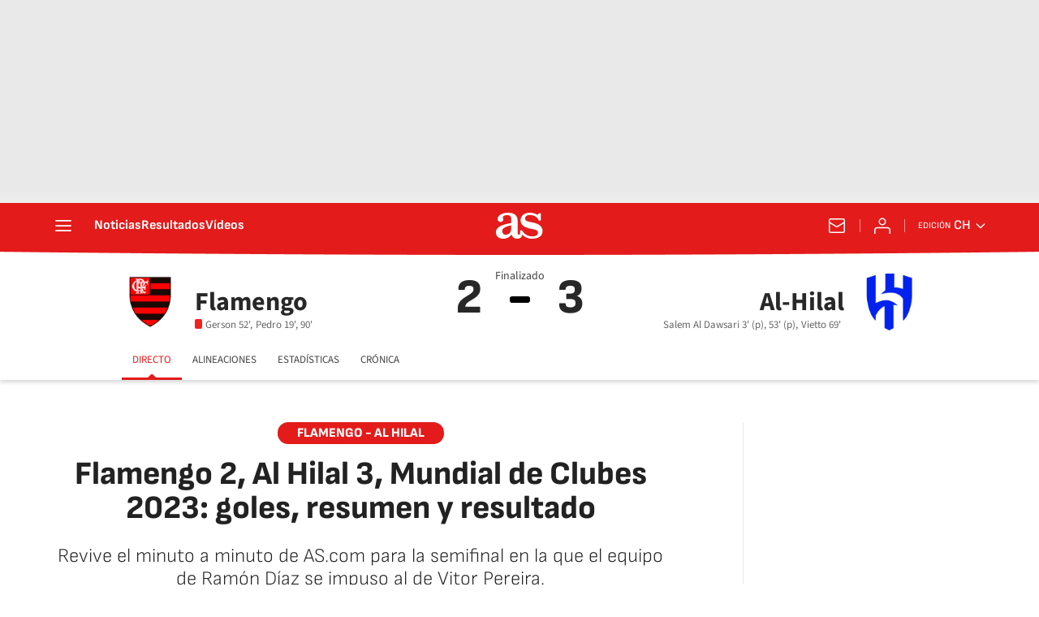

--- FILE ---
content_type: text/html; charset=utf-8
request_url: https://chile.as.com/futbol/chilenos-por-el-mundo/flamengo-al-hilal-en-vivo-mundial-de-clubes-2023-en-directo-n/
body_size: 55883
content:
<!DOCTYPE html><html lang="es-cl" prefix="og: http://ogp.me/ns# article: http://ogp.me/ns/article#"><head><meta charSet="UTF-8"/><meta name="viewport" content="width=device-width, initial-scale=1"/><link href="https://chile.as.com/futbol/chilenos-por-el-mundo/flamengo-al-hilal-en-vivo-mundial-de-clubes-2023-en-directo-n/?outputType=amp" rel="amphtml"/><link href="https://chile.as.com/futbol/chilenos-por-el-mundo/flamengo-al-hilal-en-vivo-mundial-de-clubes-2023-en-directo-n/" rel="canonical"/><title>Flamengo 2, Al Hilal 3, Mundial de Clubes 2023: goles, resumen y resultado - AS Chile</title><meta name="robots" content="max-snippet:-1, max-image-preview:large, max-video-preview:-1"/><meta name="description" content="Revive el minuto a minuto de AS.com para la semifinal en la que el equipo de Ramón Díaz se impuso al de Vitor Pereira."/><meta property="og:url" content="https://chile.as.com/futbol/chilenos-por-el-mundo/flamengo-al-hilal-en-vivo-mundial-de-clubes-2023-en-directo-n/"/><meta property="og:site_name" content="Diario AS"/><meta property="og:type" content="article"/><meta property="article:modified_time" content="2023-02-07T18:27:01-03:00"/><meta property="article:published_time" content="2023-02-07T14:46:22-03:00"/><meta property="article:author" content="José Tomas Fernández"/><meta property="article:section" content="Chilenos por el mundo"/><meta property="article:section" content="Futbol"/><meta property="article:section" content="Fútbol Peruano"/><meta property="article:section" content="Fútbol"/><meta property="article:section" content="Fútbol"/><meta property="article:section" content="Fútbol"/><meta property="article:section" content="Fútbol"/><meta property="article:section" content="Fútbol"/><meta property="article:tag" content="Mundial Clubes"/><meta property="og:title" content="Flamengo 2, Al Hilal 3, Mundial de Clubes 2023: goles, resumen y resultado"/><meta property="og:description" content="Revive el minuto a minuto de AS.com para la semifinal en la que el equipo de Ramón Díaz se impuso al de Vitor Pereira."/><meta property="og:image" content="https://img.asmedia.epimg.net/resizer/v2/TZV36JDFGUDY72PIHCF3JPUKJM.jpg?auth=18f70159f98a3ef98283871f639b6b8fa5fddcc1b2e9cde38d8f8c853d6fa2d7&amp;width=1472&amp;height=828&amp;focal=1272%2C328"/><meta property="og:image:width" content="1472"/><meta property="og:image:height" content="828"/><meta property="og:updated_time" content="2023-02-07T18:27:01-03:00"/><meta name="twitter:site" content="@ASChile"/><meta name="twitter:card" content="summary_large_image"/><meta name="twitter:creator" content="@ASChile"/><meta name="twitter:title" content="Flamengo 2, Al Hilal 3, Mundial de Clubes 2023: goles, resumen y resultado"/><meta name="twitter:description" content="Revive el minuto a minuto de AS.com para la semifinal en la que el equipo de Ramón Díaz se impuso al de Vitor Pereira."/><meta name="twitter:image" content="https://img.asmedia.epimg.net/resizer/v2/TZV36JDFGUDY72PIHCF3JPUKJM.jpg?auth=18f70159f98a3ef98283871f639b6b8fa5fddcc1b2e9cde38d8f8c853d6fa2d7&amp;width=644&amp;height=362&amp;focal=1272%2C328"/><meta property="mrf:secondary_title" content="¡Flamengo es eliminado!"/><meta property="mrf:tags" content="keyword:Mundial Clubes"/><meta property="mrf:sections" content="futbol"/><meta property="mrf:tags" content="sub-section:chilenos por el mundo"/><link rel="alternate" hrefLang="es-cl" href="https://chile.as.com/futbol/chilenos-por-el-mundo/flamengo-al-hilal-en-vivo-mundial-de-clubes-2023-en-directo-n/"/><script type="application/ld+json">[{"@context":"https://schema.org/","@type":"BreadcrumbList","itemListElement":[{"@type":"ListItem","item":{"@id":"https://chile.as.com/","@type":"CollectionPage","name":"AS Chile"},"position":1},{"@type":"ListItem","item":{"@id":"https://chile.as.com/futbol/","@type":"CollectionPage","name":"Futbol"},"position":2},{"@type":"ListItem","item":{"@id":"https://chile.as.com/futbol/chilenos-por-el-mundo/","@type":"CollectionPage","name":"Chilenos por el mundo"},"position":3},{"@type":"ListItem","item":{"@id":"https://chile.as.com/futbol/chilenos-por-el-mundo/flamengo-al-hilal-en-vivo-mundial-de-clubes-2023-en-directo-n/","@type":"ItemPage","name":"Flamengo 2, Al Hilal 3, Mundial de Clubes 2023: goles, resumen y resultado"},"position":4}]},{"@context":"https://schema.org/","@type":["NewsArticle"],"headline":"Flamengo 2, Al Hilal 3, Mundial de Clubes 2023: goles, resumen y resultado","url":"https://chile.as.com/futbol/chilenos-por-el-mundo/flamengo-al-hilal-en-vivo-mundial-de-clubes-2023-en-directo-n/","datePublished":"2023-02-07T14:46:22-03:00","dateModified":"2023-02-07T18:27:01-03:00","description":"Revive el minuto a minuto de AS.com para la semifinal en la que el equipo de Ramón Díaz se impuso al de Vitor Pereira.","author":[{"@type":"Person","name":"José Tomas Fernández","url":"https://chile.as.com/autor/jose-tomas-fernandez-pumarino/"}],"articleSection":"Chilenos por el mundo","mainEntityOfPage":{"@type":"WebPage","@id":"https://chile.as.com/futbol/chilenos-por-el-mundo/flamengo-al-hilal-en-vivo-mundial-de-clubes-2023-en-directo-n/","name":"Flamengo 2, Al Hilal 3, Mundial de Clubes 2023: goles, resumen y resultado"},"image":["https://img.asmedia.epimg.net/resizer/v2/TZV36JDFGUDY72PIHCF3JPUKJM.jpg?auth=18f70159f98a3ef98283871f639b6b8fa5fddcc1b2e9cde38d8f8c853d6fa2d7&width=1472&height=828&focal=1272%2C328","https://img.asmedia.epimg.net/resizer/v2/TZV36JDFGUDY72PIHCF3JPUKJM.jpg?auth=18f70159f98a3ef98283871f639b6b8fa5fddcc1b2e9cde38d8f8c853d6fa2d7&width=1472&height=1104&focal=1272%2C328","https://img.asmedia.epimg.net/resizer/v2/TZV36JDFGUDY72PIHCF3JPUKJM.jpg?auth=18f70159f98a3ef98283871f639b6b8fa5fddcc1b2e9cde38d8f8c853d6fa2d7&width=1200&height=1200&focal=1272%2C328"],"video":[{"@type":"VideoObject","name":"Flamengo - Al hilal","description":"Flamengo - Al hilal","uploadDate":"2023-02-07T18:27:01-03:00","thumbnailUrl":"https://img.asmedia.epimg.net/resizer/v2/https%3A%2F%2Fcloudfront-eu-central-1.images.arcpublishing.com%2Fdiarioas%2FTZV36JDFGUDY72PIHCF3JPUKJM.jpg?auth=12d92df9d8d81ec892fa48f9e4868b004602d0576905a4794eec29c5549c4c7f&width=1472&height=828&smart=true","contentUrl":"https://vdmedia.as.com/diarioas/video/multimedia/20232/7/202302072288248_1675804323_video_800.mp4"}],"publisher":[{"@type":"NewsMediaOrganization","logo":{"@type":"ImageObject","url":"https://static.as.com/dist/resources/images/logos/as/as.svg","height":117,"width":217,"representativeOfPage":true},"name":"AS Chile","url":"https://chile.as.com"}],"isAccessibleForFree":true}]</script><script type="application/ld+json">{"@context":"https://schema.org","@type":"LiveBlogPosting","@id":"#liveBlogPosting","name":"Flamengo 2, Al Hilal 3, Mundial de Clubes 2023: goles, resumen y resultado","publisher":{"@type":"Organization","@id":"#PublisherOrg","name":"Diario As","url":"https//as.com/","sameAs":["https://twitter.com/diarioas"],"logo":{"@type":"ImageObject","url":"https://as00.epimg.net/img/amp/logo-as-amp.png","width":"326","height":"60"}},"mainEntityOfPage":{"@type":"WebPage","@id":"https://chile.as.com/futbol/chilenos-por-el-mundo/flamengo-al-hilal-en-vivo-mundial-de-clubes-2023-en-directo-n/"},"about":{"@type":"Event","name":"Flamengo - Al Hilal en vivo: Mundial de Clubes 2023 en directo","description":"Sigue el minuto a minuto de AS.com, en vivo, para el debut del equipo de Arturo Vidal y Erick Pulgar en Marruecos.","location":{"name":"AS Chile","address":{"@type":"PostalAddress","addressCountry":{"@type":"Country","name":"CL"}}},"eventAttendanceMode":"OnlineEventAttendanceMode","eventStatus":"https://schema.org/EventScheduled","image":{"@type":"ImageObject","url":"https://as00.epimg.net/img/amp/logo-as-amp.png","width":"326","height":"60"},"organizer":{"@type":"Organization","name":"AS Chile","url":"https://chile.as.com/"},"performer":{"@type":"Organization","name":"Diario As","url":"https//as.com/"},"offers":{"@type":"Offer","availability":"https://schema.org/OnlineOnly","price":"0.00","priceCurrency":"EUR","validFrom":"2023-02-07T23:00:00-03:00","url":"https://chile.as.com/futbol/chilenos-por-el-mundo/flamengo-al-hilal-en-vivo-mundial-de-clubes-2023-en-directo-n/"},"startDate":"2023-02-07T23:00:00-03:00","endDate":"2023-02-08T00:00:00-03:00"},"headline":"Flamengo 2, Al Hilal 3, Mundial de Clubes 2023: goles, resumen y resultado","url":"https://chile.as.com/futbol/chilenos-por-el-mundo/flamengo-al-hilal-en-vivo-mundial-de-clubes-2023-en-directo-n/","description":"Revive el minuto a minuto de AS.com para la semifinal en la que el equipo de Ramón Díaz se impuso al de Vitor Pereira.","coverageStartTime":"2023-02-07T23:00:00-03:00","coverageEndTime":"2023-02-08T00:00:00-03:00","liveBlogUpdate":[{"datePublished":"2023-02-07T18:27:01-03:00","image":{"@type":"ImageObject","width":"326","url":"https://as00.epimg.net/img/amp/logo-as-amp.png","height":"60"},"articleBody":"El historial entre Flamengo y Al Hilal queda igualado: los brasileros se impusieron en el Mundial de Clubes del 2019 y ahora fue el turno de los árabes.","@type":"BlogPosting","author":{"@type":"Organization","name":"Diario As"},"publisher":{"@type":"Organization","name":"Diario As","@id":"#PublisherOrg"},"dateModified":"2023-02-07T18:27:01-03:00","@id":"#bc8b689b1e8c319eb9b13e97671d762f","mainEntityOfPage":{"@type":"WebPage","@id":"https://chile.as.com/futbol/chilenos-por-el-mundo/flamengo-al-hilal-en-vivo-mundial-de-clubes-2023-en-directo-n/#bc8b689b1e8c319eb9b13e97671d762f"},"headline":"Flamengo 2, Al Hilal 3, Mundial de Clubes 2023: goles, resumen y resultado","url":"https://chile.as.com/futbol/chilenos-por-el-mundo/flamengo-al-hilal-en-vivo-mundial-de-clubes-2023-en-directo-n/#bc8b689b1e8c319eb9b13e97671d762f"},{"datePublished":"2023-02-07T18:22:48-03:00","image":{"@type":"ImageObject","width":"326","url":"https://as00.epimg.net/img/amp/logo-as-amp.png","height":"60"},"articleBody":"Este sábado, Flamengo jugará por el tercer y cuarto puesto del Mundial de Clubes, mientras que el Al Hilal espera en la final que se jugará el mismo día.¿Rivales? Este miércoles se conocerá, cuando en la segunda semifinal se midan el Real Madrid y el Al-Ahly de Egipto.","@type":"BlogPosting","author":{"@type":"Organization","name":"Diario As"},"publisher":{"@type":"Organization","name":"Diario As","@id":"#PublisherOrg"},"dateModified":"2023-02-07T18:22:48-03:00","@id":"#22a4e900f3cf3920b24b9678e0def0c4","mainEntityOfPage":{"@type":"WebPage","@id":"https://chile.as.com/futbol/chilenos-por-el-mundo/flamengo-al-hilal-en-vivo-mundial-de-clubes-2023-en-directo-n/#22a4e900f3cf3920b24b9678e0def0c4"},"headline":"Flamengo 2, Al Hilal 3, Mundial de Clubes 2023: goles, resumen y resultado","url":"https://chile.as.com/futbol/chilenos-por-el-mundo/flamengo-al-hilal-en-vivo-mundial-de-clubes-2023-en-directo-n/#22a4e900f3cf3920b24b9678e0def0c4"},{"datePublished":"2023-02-07T18:14:56-03:00","image":{"@type":"ImageObject","width":"326","url":"https://as00.epimg.net/img/amp/logo-as-amp.png","height":"60"},"articleBody":"¡El Al Hilal de Ramón Díaz es finalista del Mundial de Clubes!","@type":"BlogPosting","author":{"@type":"Organization","name":"Diario As"},"publisher":{"@type":"Organization","name":"Diario As","@id":"#PublisherOrg"},"dateModified":"2023-02-07T18:14:56-03:00","@id":"#53595c4492d63627bf832965558f6f1b","mainEntityOfPage":{"@type":"WebPage","@id":"https://chile.as.com/futbol/chilenos-por-el-mundo/flamengo-al-hilal-en-vivo-mundial-de-clubes-2023-en-directo-n/#53595c4492d63627bf832965558f6f1b"},"headline":"Flamengo 2, Al Hilal 3, Mundial de Clubes 2023: goles, resumen y resultado","url":"https://chile.as.com/futbol/chilenos-por-el-mundo/flamengo-al-hilal-en-vivo-mundial-de-clubes-2023-en-directo-n/#53595c4492d63627bf832965558f6f1b"},{"datePublished":"2023-02-07T18:07:19-03:00","image":{"@type":"ImageObject","width":"326","url":"https://as00.epimg.net/img/amp/logo-as-amp.png","height":"60"},"articleBody":"¡Falló de cabeza Fabricio Bruno y se acabó el partido!","@type":"BlogPosting","author":{"@type":"Organization","name":"Diario As"},"publisher":{"@type":"Organization","name":"Diario As","@id":"#PublisherOrg"},"dateModified":"2023-02-07T18:07:19-03:00","@id":"#cbd526b46a8b3268b46e1ce06ffdb247","mainEntityOfPage":{"@type":"WebPage","@id":"https://chile.as.com/futbol/chilenos-por-el-mundo/flamengo-al-hilal-en-vivo-mundial-de-clubes-2023-en-directo-n/#cbd526b46a8b3268b46e1ce06ffdb247"},"headline":"Flamengo 2, Al Hilal 3, Mundial de Clubes 2023: goles, resumen y resultado","url":"https://chile.as.com/futbol/chilenos-por-el-mundo/flamengo-al-hilal-en-vivo-mundial-de-clubes-2023-en-directo-n/#cbd526b46a8b3268b46e1ce06ffdb247"},{"datePublished":"2023-02-07T18:06:43-03:00","image":{"@type":"ImageObject","width":"326","url":"https://as00.epimg.net/img/amp/logo-as-amp.png","height":"60"},"articleBody":"¡Último corner para Flamengo y se acaba!","@type":"BlogPosting","author":{"@type":"Organization","name":"Diario As"},"publisher":{"@type":"Organization","name":"Diario As","@id":"#PublisherOrg"},"dateModified":"2023-02-07T18:06:43-03:00","@id":"#72f9cd3c78c4348c9b8af777a7d19b41","mainEntityOfPage":{"@type":"WebPage","@id":"https://chile.as.com/futbol/chilenos-por-el-mundo/flamengo-al-hilal-en-vivo-mundial-de-clubes-2023-en-directo-n/#72f9cd3c78c4348c9b8af777a7d19b41"},"headline":"Flamengo 2, Al Hilal 3, Mundial de Clubes 2023: goles, resumen y resultado","url":"https://chile.as.com/futbol/chilenos-por-el-mundo/flamengo-al-hilal-en-vivo-mundial-de-clubes-2023-en-directo-n/#72f9cd3c78c4348c9b8af777a7d19b41"},{"datePublished":"2023-02-07T18:05:00-03:00","image":{"@type":"ImageObject","width":"326","url":"https://as00.epimg.net/img/amp/logo-as-amp.png","height":"60"},"articleBody":"¡Tapadón de Santos que evitó el cuarto!","@type":"BlogPosting","author":{"@type":"Organization","name":"Diario As"},"publisher":{"@type":"Organization","name":"Diario As","@id":"#PublisherOrg"},"dateModified":"2023-02-07T18:05:00-03:00","@id":"#0bc339507c9838978ebfecd2a57fd87c","mainEntityOfPage":{"@type":"WebPage","@id":"https://chile.as.com/futbol/chilenos-por-el-mundo/flamengo-al-hilal-en-vivo-mundial-de-clubes-2023-en-directo-n/#0bc339507c9838978ebfecd2a57fd87c"},"headline":"Flamengo 2, Al Hilal 3, Mundial de Clubes 2023: goles, resumen y resultado","url":"https://chile.as.com/futbol/chilenos-por-el-mundo/flamengo-al-hilal-en-vivo-mundial-de-clubes-2023-en-directo-n/#0bc339507c9838978ebfecd2a57fd87c"},{"datePublished":"2023-02-07T18:04:46-03:00","image":{"@type":"ImageObject","width":"326","url":"https://as00.epimg.net/img/amp/logo-as-amp.png","height":"60"},"articleBody":"¡Último minuto!","@type":"BlogPosting","author":{"@type":"Organization","name":"Diario As"},"publisher":{"@type":"Organization","name":"Diario As","@id":"#PublisherOrg"},"dateModified":"2023-02-07T18:04:46-03:00","@id":"#02893df1c6113398a88a4e4a57e86a58","mainEntityOfPage":{"@type":"WebPage","@id":"https://chile.as.com/futbol/chilenos-por-el-mundo/flamengo-al-hilal-en-vivo-mundial-de-clubes-2023-en-directo-n/#02893df1c6113398a88a4e4a57e86a58"},"headline":"Flamengo 2, Al Hilal 3, Mundial de Clubes 2023: goles, resumen y resultado","url":"https://chile.as.com/futbol/chilenos-por-el-mundo/flamengo-al-hilal-en-vivo-mundial-de-clubes-2023-en-directo-n/#02893df1c6113398a88a4e4a57e86a58"},{"datePublished":"2023-02-07T18:04:30-03:00","image":{"@type":"ImageObject","width":"326","url":"https://as00.epimg.net/img/amp/logo-as-amp.png","height":"60"},"articleBody":"Desvió en el área Gabigol, pero sin potencia fue a las manos del portero Al-Mayouf.","@type":"BlogPosting","author":{"@type":"Organization","name":"Diario As"},"publisher":{"@type":"Organization","name":"Diario As","@id":"#PublisherOrg"},"dateModified":"2023-02-07T18:04:30-03:00","@id":"#df1ae634d50e3f1399527ac01776a87c","mainEntityOfPage":{"@type":"WebPage","@id":"https://chile.as.com/futbol/chilenos-por-el-mundo/flamengo-al-hilal-en-vivo-mundial-de-clubes-2023-en-directo-n/#df1ae634d50e3f1399527ac01776a87c"},"headline":"Flamengo 2, Al Hilal 3, Mundial de Clubes 2023: goles, resumen y resultado","url":"https://chile.as.com/futbol/chilenos-por-el-mundo/flamengo-al-hilal-en-vivo-mundial-de-clubes-2023-en-directo-n/#df1ae634d50e3f1399527ac01776a87c"},{"datePublished":"2023-02-07T18:00:46-03:00","image":{"@type":"ImageObject","width":"326","url":"https://as00.epimg.net/img/amp/logo-as-amp.png","height":"60"},"articleBody":"Gabigol pateó dentro del área y un rebote le permitió a Pedro marcar en área chica sin oposición.","@type":"BlogPosting","author":{"@type":"Organization","name":"Diario As"},"publisher":{"@type":"Organization","name":"Diario As","@id":"#PublisherOrg"},"dateModified":"2023-02-07T18:00:46-03:00","@id":"#a6e021b6ccd9301f9e61a10342f30f6c","mainEntityOfPage":{"@type":"WebPage","@id":"https://chile.as.com/futbol/chilenos-por-el-mundo/flamengo-al-hilal-en-vivo-mundial-de-clubes-2023-en-directo-n/#a6e021b6ccd9301f9e61a10342f30f6c"},"headline":"Flamengo 2, Al Hilal 3, Mundial de Clubes 2023: goles, resumen y resultado","url":"https://chile.as.com/futbol/chilenos-por-el-mundo/flamengo-al-hilal-en-vivo-mundial-de-clubes-2023-en-directo-n/#a6e021b6ccd9301f9e61a10342f30f6c"},{"datePublished":"2023-02-07T17:59:50-03:00","image":{"@type":"ImageObject","width":"326","url":"https://as00.epimg.net/img/amp/logo-as-amp.png","height":"60"},"articleBody":"¡GOL DE FLAMENGO!","@type":"BlogPosting","author":{"@type":"Organization","name":"Diario As"},"publisher":{"@type":"Organization","name":"Diario As","@id":"#PublisherOrg"},"dateModified":"2023-02-07T17:59:50-03:00","@id":"#d7d7c36e3a0237f183c64e622760f023","mainEntityOfPage":{"@type":"WebPage","@id":"https://chile.as.com/futbol/chilenos-por-el-mundo/flamengo-al-hilal-en-vivo-mundial-de-clubes-2023-en-directo-n/#d7d7c36e3a0237f183c64e622760f023"},"headline":"Flamengo 2, Al Hilal 3, Mundial de Clubes 2023: goles, resumen y resultado","url":"https://chile.as.com/futbol/chilenos-por-el-mundo/flamengo-al-hilal-en-vivo-mundial-de-clubes-2023-en-directo-n/#d7d7c36e3a0237f183c64e622760f023"},{"datePublished":"2023-02-07T17:59:36-03:00","image":{"@type":"ImageObject","width":"326","url":"https://as00.epimg.net/img/amp/logo-as-amp.png","height":"60"},"articleBody":"Se jugarán seis minutos más.","@type":"BlogPosting","author":{"@type":"Organization","name":"Diario As"},"publisher":{"@type":"Organization","name":"Diario As","@id":"#PublisherOrg"},"dateModified":"2023-02-07T17:59:36-03:00","@id":"#05545e28da393f7c949f84daf0e31ea8","mainEntityOfPage":{"@type":"WebPage","@id":"https://chile.as.com/futbol/chilenos-por-el-mundo/flamengo-al-hilal-en-vivo-mundial-de-clubes-2023-en-directo-n/#05545e28da393f7c949f84daf0e31ea8"},"headline":"Flamengo 2, Al Hilal 3, Mundial de Clubes 2023: goles, resumen y resultado","url":"https://chile.as.com/futbol/chilenos-por-el-mundo/flamengo-al-hilal-en-vivo-mundial-de-clubes-2023-en-directo-n/#05545e28da393f7c949f84daf0e31ea8"},{"datePublished":"2023-02-07T17:57:57-03:00","image":{"@type":"ImageObject","width":"326","url":"https://as00.epimg.net/img/amp/logo-as-amp.png","height":"60"},"articleBody":"Amonestado Jahfali.","@type":"BlogPosting","author":{"@type":"Organization","name":"Diario As"},"publisher":{"@type":"Organization","name":"Diario As","@id":"#PublisherOrg"},"dateModified":"2023-02-07T17:57:57-03:00","@id":"#1f66f3d8e16e31049dbf52b8c626a11a","mainEntityOfPage":{"@type":"WebPage","@id":"https://chile.as.com/futbol/chilenos-por-el-mundo/flamengo-al-hilal-en-vivo-mundial-de-clubes-2023-en-directo-n/#1f66f3d8e16e31049dbf52b8c626a11a"},"headline":"Flamengo 2, Al Hilal 3, Mundial de Clubes 2023: goles, resumen y resultado","url":"https://chile.as.com/futbol/chilenos-por-el-mundo/flamengo-al-hilal-en-vivo-mundial-de-clubes-2023-en-directo-n/#1f66f3d8e16e31049dbf52b8c626a11a"},{"datePublished":"2023-02-07T17:57:28-03:00","image":{"@type":"ImageObject","width":"326","url":"https://as00.epimg.net/img/amp/logo-as-amp.png","height":"60"},"articleBody":"Último cambio del Al Hilal: Vietto, de las figuras del partido, fue sustituido por Mohammed Jahfali.","@type":"BlogPosting","author":{"@type":"Organization","name":"Diario As"},"publisher":{"@type":"Organization","name":"Diario As","@id":"#PublisherOrg"},"dateModified":"2023-02-07T17:57:28-03:00","@id":"#800bdefb782435a6a0f7b9eb707d59dc","mainEntityOfPage":{"@type":"WebPage","@id":"https://chile.as.com/futbol/chilenos-por-el-mundo/flamengo-al-hilal-en-vivo-mundial-de-clubes-2023-en-directo-n/#800bdefb782435a6a0f7b9eb707d59dc"},"headline":"Flamengo 2, Al Hilal 3, Mundial de Clubes 2023: goles, resumen y resultado","url":"https://chile.as.com/futbol/chilenos-por-el-mundo/flamengo-al-hilal-en-vivo-mundial-de-clubes-2023-en-directo-n/#800bdefb782435a6a0f7b9eb707d59dc"},{"datePublished":"2023-02-07T17:53:09-03:00","image":{"@type":"ImageObject","width":"326","url":"https://as00.epimg.net/img/amp/logo-as-amp.png","height":"60"},"articleBody":"Remató Vietto y elevó.","@type":"BlogPosting","author":{"@type":"Organization","name":"Diario As"},"publisher":{"@type":"Organization","name":"Diario As","@id":"#PublisherOrg"},"dateModified":"2023-02-07T17:53:09-03:00","@id":"#7d379b5f88a538e2a60d703913224f18","mainEntityOfPage":{"@type":"WebPage","@id":"https://chile.as.com/futbol/chilenos-por-el-mundo/flamengo-al-hilal-en-vivo-mundial-de-clubes-2023-en-directo-n/#7d379b5f88a538e2a60d703913224f18"},"headline":"Flamengo 2, Al Hilal 3, Mundial de Clubes 2023: goles, resumen y resultado","url":"https://chile.as.com/futbol/chilenos-por-el-mundo/flamengo-al-hilal-en-vivo-mundial-de-clubes-2023-en-directo-n/#7d379b5f88a538e2a60d703913224f18"},{"datePublished":"2023-02-07T17:51:26-03:00","image":{"@type":"ImageObject","width":"326","url":"https://as00.epimg.net/img/amp/logo-as-amp.png","height":"60"},"articleBody":"Cuarto cambio en el &#39;Mengao&#39;: Arturo Vidal ingresó por Thiago Maia.","@type":"BlogPosting","author":{"@type":"Organization","name":"Diario As"},"publisher":{"@type":"Organization","name":"Diario As","@id":"#PublisherOrg"},"dateModified":"2023-02-07T17:51:26-03:00","@id":"#94bce9bfde2d36afbfdd76858ee37865","mainEntityOfPage":{"@type":"WebPage","@id":"https://chile.as.com/futbol/chilenos-por-el-mundo/flamengo-al-hilal-en-vivo-mundial-de-clubes-2023-en-directo-n/#94bce9bfde2d36afbfdd76858ee37865"},"headline":"Flamengo 2, Al Hilal 3, Mundial de Clubes 2023: goles, resumen y resultado","url":"https://chile.as.com/futbol/chilenos-por-el-mundo/flamengo-al-hilal-en-vivo-mundial-de-clubes-2023-en-directo-n/#94bce9bfde2d36afbfdd76858ee37865"},{"datePublished":"2023-02-07T17:50:58-03:00","image":{"@type":"ImageObject","width":"326","url":"https://as00.epimg.net/img/amp/logo-as-amp.png","height":"60"},"articleBody":"Flamengo, sin respuestas.","@type":"BlogPosting","author":{"@type":"Organization","name":"Diario As"},"publisher":{"@type":"Organization","name":"Diario As","@id":"#PublisherOrg"},"dateModified":"2023-02-07T17:50:58-03:00","@id":"#d4e4ee1253b23a188134250edf47f719","mainEntityOfPage":{"@type":"WebPage","@id":"https://chile.as.com/futbol/chilenos-por-el-mundo/flamengo-al-hilal-en-vivo-mundial-de-clubes-2023-en-directo-n/#d4e4ee1253b23a188134250edf47f719"},"headline":"Flamengo 2, Al Hilal 3, Mundial de Clubes 2023: goles, resumen y resultado","url":"https://chile.as.com/futbol/chilenos-por-el-mundo/flamengo-al-hilal-en-vivo-mundial-de-clubes-2023-en-directo-n/#d4e4ee1253b23a188134250edf47f719"},{"datePublished":"2023-02-07T17:50:45-03:00","image":{"@type":"ImageObject","width":"326","url":"https://as00.epimg.net/img/amp/logo-as-amp.png","height":"60"},"articleBody":"Michael está siendo un dolor de cabeza para sus ex compañeros.","@type":"BlogPosting","author":{"@type":"Organization","name":"Diario As"},"publisher":{"@type":"Organization","name":"Diario As","@id":"#PublisherOrg"},"dateModified":"2023-02-07T17:50:45-03:00","@id":"#80c87a2e1dd63a1a8809d6959414190c","mainEntityOfPage":{"@type":"WebPage","@id":"https://chile.as.com/futbol/chilenos-por-el-mundo/flamengo-al-hilal-en-vivo-mundial-de-clubes-2023-en-directo-n/#80c87a2e1dd63a1a8809d6959414190c"},"headline":"Flamengo 2, Al Hilal 3, Mundial de Clubes 2023: goles, resumen y resultado","url":"https://chile.as.com/futbol/chilenos-por-el-mundo/flamengo-al-hilal-en-vivo-mundial-de-clubes-2023-en-directo-n/#80c87a2e1dd63a1a8809d6959414190c"},{"datePublished":"2023-02-07T17:41:06-03:00","image":{"@type":"ImageObject","width":"326","url":"https://as00.epimg.net/img/amp/logo-as-amp.png","height":"60"},"articleBody":"Amonestado Thiago Maia.","@type":"BlogPosting","author":{"@type":"Organization","name":"Diario As"},"publisher":{"@type":"Organization","name":"Diario As","@id":"#PublisherOrg"},"dateModified":"2023-02-07T17:41:06-03:00","@id":"#e77042a59e553c368dad54f5b2198b55","mainEntityOfPage":{"@type":"WebPage","@id":"https://chile.as.com/futbol/chilenos-por-el-mundo/flamengo-al-hilal-en-vivo-mundial-de-clubes-2023-en-directo-n/#e77042a59e553c368dad54f5b2198b55"},"headline":"Flamengo 2, Al Hilal 3, Mundial de Clubes 2023: goles, resumen y resultado","url":"https://chile.as.com/futbol/chilenos-por-el-mundo/flamengo-al-hilal-en-vivo-mundial-de-clubes-2023-en-directo-n/#e77042a59e553c368dad54f5b2198b55"},{"datePublished":"2023-02-07T17:40:46-03:00","image":{"@type":"ImageObject","width":"326","url":"https://as00.epimg.net/img/amp/logo-as-amp.png","height":"60"},"articleBody":"Mal control de Pulgar, rápida salida de Marega, Michael -desde la izquierda, dentro del área- la cambió de lado y, desde la derecha, Vietto controló, remató al primer palo y anotó.","@type":"BlogPosting","author":{"@type":"Organization","name":"Diario As"},"publisher":{"@type":"Organization","name":"Diario As","@id":"#PublisherOrg"},"dateModified":"2023-02-07T17:40:46-03:00","@id":"#e20a02c1c2ab385a97098b71e16d9b1b","mainEntityOfPage":{"@type":"WebPage","@id":"https://chile.as.com/futbol/chilenos-por-el-mundo/flamengo-al-hilal-en-vivo-mundial-de-clubes-2023-en-directo-n/#e20a02c1c2ab385a97098b71e16d9b1b"},"headline":"Flamengo 2, Al Hilal 3, Mundial de Clubes 2023: goles, resumen y resultado","url":"https://chile.as.com/futbol/chilenos-por-el-mundo/flamengo-al-hilal-en-vivo-mundial-de-clubes-2023-en-directo-n/#e20a02c1c2ab385a97098b71e16d9b1b"},{"datePublished":"2023-02-07T17:39:07-03:00","image":{"@type":"ImageObject","width":"326","url":"https://as00.epimg.net/img/amp/logo-as-amp.png","height":"60"},"articleBody":"¡GOL DEL AL HILAL!","@type":"BlogPosting","author":{"@type":"Organization","name":"Diario As"},"publisher":{"@type":"Organization","name":"Diario As","@id":"#PublisherOrg"},"dateModified":"2023-02-07T17:39:07-03:00","@id":"#9de881b5ae2930fa897ba34b7d5d1737","mainEntityOfPage":{"@type":"WebPage","@id":"https://chile.as.com/futbol/chilenos-por-el-mundo/flamengo-al-hilal-en-vivo-mundial-de-clubes-2023-en-directo-n/#9de881b5ae2930fa897ba34b7d5d1737"},"headline":"Flamengo 2, Al Hilal 3, Mundial de Clubes 2023: goles, resumen y resultado","url":"https://chile.as.com/futbol/chilenos-por-el-mundo/flamengo-al-hilal-en-vivo-mundial-de-clubes-2023-en-directo-n/#9de881b5ae2930fa897ba34b7d5d1737"},{"datePublished":"2023-02-07T17:37:15-03:00","image":{"@type":"ImageObject","width":"326","url":"https://as00.epimg.net/img/amp/logo-as-amp.png","height":"60"},"articleBody":"Tercer cambio en Flamengo: Everton Cebolinha ingresó por Everton Ribeiro.","@type":"BlogPosting","author":{"@type":"Organization","name":"Diario As"},"publisher":{"@type":"Organization","name":"Diario As","@id":"#PublisherOrg"},"dateModified":"2023-02-07T17:37:15-03:00","@id":"#f29b2dde72353e37a5dedd23ed8f6080","mainEntityOfPage":{"@type":"WebPage","@id":"https://chile.as.com/futbol/chilenos-por-el-mundo/flamengo-al-hilal-en-vivo-mundial-de-clubes-2023-en-directo-n/#f29b2dde72353e37a5dedd23ed8f6080"},"headline":"Flamengo 2, Al Hilal 3, Mundial de Clubes 2023: goles, resumen y resultado","url":"https://chile.as.com/futbol/chilenos-por-el-mundo/flamengo-al-hilal-en-vivo-mundial-de-clubes-2023-en-directo-n/#f29b2dde72353e37a5dedd23ed8f6080"},{"datePublished":"2023-02-07T17:34:35-03:00","image":{"@type":"ImageObject","width":"326","url":"https://as00.epimg.net/img/amp/logo-as-amp.png","height":"60"},"articleBody":"Segundo cambio en el Al Hilal: Khalifah Al-Dawsari fue reemplazado por Nasser Al-Dawsari.","@type":"BlogPosting","author":{"@type":"Organization","name":"Diario As"},"publisher":{"@type":"Organization","name":"Diario As","@id":"#PublisherOrg"},"dateModified":"2023-02-07T17:34:35-03:00","@id":"#fb3aa07330ab317b9653bb3d3a107851","mainEntityOfPage":{"@type":"WebPage","@id":"https://chile.as.com/futbol/chilenos-por-el-mundo/flamengo-al-hilal-en-vivo-mundial-de-clubes-2023-en-directo-n/#fb3aa07330ab317b9653bb3d3a107851"},"headline":"Flamengo 2, Al Hilal 3, Mundial de Clubes 2023: goles, resumen y resultado","url":"https://chile.as.com/futbol/chilenos-por-el-mundo/flamengo-al-hilal-en-vivo-mundial-de-clubes-2023-en-directo-n/#fb3aa07330ab317b9653bb3d3a107851"},{"datePublished":"2023-02-07T17:33:12-03:00","image":{"@type":"ImageObject","width":"326","url":"https://as00.epimg.net/img/amp/logo-as-amp.png","height":"60"},"articleBody":"Lesionado Khalifah Al-Dawsari, el lateral amonestado del cuadro árabe.","@type":"BlogPosting","author":{"@type":"Organization","name":"Diario As"},"publisher":{"@type":"Organization","name":"Diario As","@id":"#PublisherOrg"},"dateModified":"2023-02-07T17:33:12-03:00","@id":"#e4bf0986bf973a06a719e2423b33becb","mainEntityOfPage":{"@type":"WebPage","@id":"https://chile.as.com/futbol/chilenos-por-el-mundo/flamengo-al-hilal-en-vivo-mundial-de-clubes-2023-en-directo-n/#e4bf0986bf973a06a719e2423b33becb"},"headline":"Flamengo 2, Al Hilal 3, Mundial de Clubes 2023: goles, resumen y resultado","url":"https://chile.as.com/futbol/chilenos-por-el-mundo/flamengo-al-hilal-en-vivo-mundial-de-clubes-2023-en-directo-n/#e4bf0986bf973a06a719e2423b33becb"},{"datePublished":"2023-02-07T17:32:29-03:00","image":{"@type":"ImageObject","width":"326","url":"https://as00.epimg.net/img/amp/logo-as-amp.png","height":"60"},"articleBody":"Cabezazo desviado de Gabigol.","@type":"BlogPosting","author":{"@type":"Organization","name":"Diario As"},"publisher":{"@type":"Organization","name":"Diario As","@id":"#PublisherOrg"},"dateModified":"2023-02-07T17:32:29-03:00","@id":"#df411fc9394d39b087555da92a331708","mainEntityOfPage":{"@type":"WebPage","@id":"https://chile.as.com/futbol/chilenos-por-el-mundo/flamengo-al-hilal-en-vivo-mundial-de-clubes-2023-en-directo-n/#df411fc9394d39b087555da92a331708"},"headline":"Flamengo 2, Al Hilal 3, Mundial de Clubes 2023: goles, resumen y resultado","url":"https://chile.as.com/futbol/chilenos-por-el-mundo/flamengo-al-hilal-en-vivo-mundial-de-clubes-2023-en-directo-n/#df411fc9394d39b087555da92a331708"},{"datePublished":"2023-02-07T17:31:30-03:00","image":{"@type":"ImageObject","width":"326","url":"https://as00.epimg.net/img/amp/logo-as-amp.png","height":"60"},"articleBody":"Pateó Vietto desde la medialuna y contuvo Santos.","@type":"BlogPosting","author":{"@type":"Organization","name":"Diario As"},"publisher":{"@type":"Organization","name":"Diario As","@id":"#PublisherOrg"},"dateModified":"2023-02-07T17:31:30-03:00","@id":"#ca7c0f550fac397bbcc40eb75b0bb486","mainEntityOfPage":{"@type":"WebPage","@id":"https://chile.as.com/futbol/chilenos-por-el-mundo/flamengo-al-hilal-en-vivo-mundial-de-clubes-2023-en-directo-n/#ca7c0f550fac397bbcc40eb75b0bb486"},"headline":"Flamengo 2, Al Hilal 3, Mundial de Clubes 2023: goles, resumen y resultado","url":"https://chile.as.com/futbol/chilenos-por-el-mundo/flamengo-al-hilal-en-vivo-mundial-de-clubes-2023-en-directo-n/#ca7c0f550fac397bbcc40eb75b0bb486"},{"datePublished":"2023-02-07T17:30:53-03:00","image":{"@type":"ImageObject","width":"326","url":"https://as00.epimg.net/img/amp/logo-as-amp.png","height":"60"},"articleBody":"Amonestado Khalifah Al-Dawsari por manotazo a Everton Ribeiro.","@type":"BlogPosting","author":{"@type":"Organization","name":"Diario As"},"publisher":{"@type":"Organization","name":"Diario As","@id":"#PublisherOrg"},"dateModified":"2023-02-07T17:30:53-03:00","@id":"#f9a098e88d3d3c57aadcb45bb943e7f4","mainEntityOfPage":{"@type":"WebPage","@id":"https://chile.as.com/futbol/chilenos-por-el-mundo/flamengo-al-hilal-en-vivo-mundial-de-clubes-2023-en-directo-n/#f9a098e88d3d3c57aadcb45bb943e7f4"},"headline":"Flamengo 2, Al Hilal 3, Mundial de Clubes 2023: goles, resumen y resultado","url":"https://chile.as.com/futbol/chilenos-por-el-mundo/flamengo-al-hilal-en-vivo-mundial-de-clubes-2023-en-directo-n/#f9a098e88d3d3c57aadcb45bb943e7f4"},{"datePublished":"2023-02-07T17:28:26-03:00","image":{"@type":"ImageObject","width":"326","url":"https://as00.epimg.net/img/amp/logo-as-amp.png","height":"60"},"articleBody":"¡Palo del Al Hilal! Jugada tremenda de Marega, que fue de la esquina al área chica, y sacó un centro rasante que conectó el lateral Khalifah Al-Dawsari a dos metros del arco, pero impactó el travesaño.","@type":"BlogPosting","author":{"@type":"Organization","name":"Diario As"},"publisher":{"@type":"Organization","name":"Diario As","@id":"#PublisherOrg"},"dateModified":"2023-02-07T17:28:26-03:00","@id":"#24025773e5393c6f9f91721399b7d024","mainEntityOfPage":{"@type":"WebPage","@id":"https://chile.as.com/futbol/chilenos-por-el-mundo/flamengo-al-hilal-en-vivo-mundial-de-clubes-2023-en-directo-n/#24025773e5393c6f9f91721399b7d024"},"headline":"Flamengo 2, Al Hilal 3, Mundial de Clubes 2023: goles, resumen y resultado","url":"https://chile.as.com/futbol/chilenos-por-el-mundo/flamengo-al-hilal-en-vivo-mundial-de-clubes-2023-en-directo-n/#24025773e5393c6f9f91721399b7d024"},{"datePublished":"2023-02-07T17:26:15-03:00","image":{"@type":"ImageObject","width":"326","url":"https://as00.epimg.net/img/amp/logo-as-amp.png","height":"60"},"articleBody":"Primer cambio en el Al Hilal: Michael, ex jugador de Flamengo, ingresó por Odion Ighalo.","@type":"BlogPosting","author":{"@type":"Organization","name":"Diario As"},"publisher":{"@type":"Organization","name":"Diario As","@id":"#PublisherOrg"},"dateModified":"2023-02-07T17:26:15-03:00","@id":"#6d47eb08c596399292ce24901e350fa8","mainEntityOfPage":{"@type":"WebPage","@id":"https://chile.as.com/futbol/chilenos-por-el-mundo/flamengo-al-hilal-en-vivo-mundial-de-clubes-2023-en-directo-n/#6d47eb08c596399292ce24901e350fa8"},"headline":"Flamengo 2, Al Hilal 3, Mundial de Clubes 2023: goles, resumen y resultado","url":"https://chile.as.com/futbol/chilenos-por-el-mundo/flamengo-al-hilal-en-vivo-mundial-de-clubes-2023-en-directo-n/#6d47eb08c596399292ce24901e350fa8"},{"datePublished":"2023-02-07T17:25:13-03:00","image":{"@type":"ImageObject","width":"326","url":"https://as00.epimg.net/img/amp/logo-as-amp.png","height":"60"},"articleBody":"Amonestado Pulgar, que también cayó en la trampa de Vietto.","@type":"BlogPosting","author":{"@type":"Organization","name":"Diario As"},"publisher":{"@type":"Organization","name":"Diario As","@id":"#PublisherOrg"},"dateModified":"2023-02-07T17:25:13-03:00","@id":"#53beb642c82d31ccb1020f6e4cc0f1c7","mainEntityOfPage":{"@type":"WebPage","@id":"https://chile.as.com/futbol/chilenos-por-el-mundo/flamengo-al-hilal-en-vivo-mundial-de-clubes-2023-en-directo-n/#53beb642c82d31ccb1020f6e4cc0f1c7"},"headline":"Flamengo 2, Al Hilal 3, Mundial de Clubes 2023: goles, resumen y resultado","url":"https://chile.as.com/futbol/chilenos-por-el-mundo/flamengo-al-hilal-en-vivo-mundial-de-clubes-2023-en-directo-n/#53beb642c82d31ccb1020f6e4cc0f1c7"},{"datePublished":"2023-02-07T17:22:25-03:00","image":{"@type":"ImageObject","width":"326","url":"https://as00.epimg.net/img/amp/logo-as-amp.png","height":"60"},"articleBody":"Al Hilal se hace con el balón.","@type":"BlogPosting","author":{"@type":"Organization","name":"Diario As"},"publisher":{"@type":"Organization","name":"Diario As","@id":"#PublisherOrg"},"dateModified":"2023-02-07T17:22:25-03:00","@id":"#d1f81ca6879f357491a2ef389910c55c","mainEntityOfPage":{"@type":"WebPage","@id":"https://chile.as.com/futbol/chilenos-por-el-mundo/flamengo-al-hilal-en-vivo-mundial-de-clubes-2023-en-directo-n/#d1f81ca6879f357491a2ef389910c55c"},"headline":"Flamengo 2, Al Hilal 3, Mundial de Clubes 2023: goles, resumen y resultado","url":"https://chile.as.com/futbol/chilenos-por-el-mundo/flamengo-al-hilal-en-vivo-mundial-de-clubes-2023-en-directo-n/#d1f81ca6879f357491a2ef389910c55c"},{"datePublished":"2023-02-07T17:21:06-03:00","image":{"@type":"ImageObject","width":"326","url":"https://as00.epimg.net/img/amp/logo-as-amp.png","height":"60"},"articleBody":"El &#39;Mengao&#39; logró meter a su rival en el área, pero no hubo suerte en el intento.","@type":"BlogPosting","author":{"@type":"Organization","name":"Diario As"},"publisher":{"@type":"Organization","name":"Diario As","@id":"#PublisherOrg"},"dateModified":"2023-02-07T17:21:06-03:00","@id":"#a873013543363ad9845fa0e61c2e603e","mainEntityOfPage":{"@type":"WebPage","@id":"https://chile.as.com/futbol/chilenos-por-el-mundo/flamengo-al-hilal-en-vivo-mundial-de-clubes-2023-en-directo-n/#a873013543363ad9845fa0e61c2e603e"},"headline":"Flamengo 2, Al Hilal 3, Mundial de Clubes 2023: goles, resumen y resultado","url":"https://chile.as.com/futbol/chilenos-por-el-mundo/flamengo-al-hilal-en-vivo-mundial-de-clubes-2023-en-directo-n/#a873013543363ad9845fa0e61c2e603e"},{"datePublished":"2023-02-07T17:18:25-03:00","image":{"@type":"ImageObject","width":"326","url":"https://as00.epimg.net/img/amp/logo-as-amp.png","height":"60"},"articleBody":"Moussa Marega probó de lejos y un rebote mandó la pelota al córner.","@type":"BlogPosting","author":{"@type":"Organization","name":"Diario As"},"publisher":{"@type":"Organization","name":"Diario As","@id":"#PublisherOrg"},"dateModified":"2023-02-07T17:18:25-03:00","@id":"#ea12c17a77f539aab8b0c53bcaaa94d4","mainEntityOfPage":{"@type":"WebPage","@id":"https://chile.as.com/futbol/chilenos-por-el-mundo/flamengo-al-hilal-en-vivo-mundial-de-clubes-2023-en-directo-n/#ea12c17a77f539aab8b0c53bcaaa94d4"},"headline":"Flamengo 2, Al Hilal 3, Mundial de Clubes 2023: goles, resumen y resultado","url":"https://chile.as.com/futbol/chilenos-por-el-mundo/flamengo-al-hilal-en-vivo-mundial-de-clubes-2023-en-directo-n/#ea12c17a77f539aab8b0c53bcaaa94d4"},{"datePublished":"2023-02-07T17:17:07-03:00","image":{"@type":"ImageObject","width":"326","url":"https://as00.epimg.net/img/amp/logo-as-amp.png","height":"60"},"articleBody":"Flamengo, reordenándose.","@type":"BlogPosting","author":{"@type":"Organization","name":"Diario As"},"publisher":{"@type":"Organization","name":"Diario As","@id":"#PublisherOrg"},"dateModified":"2023-02-07T17:17:07-03:00","@id":"#d1dfc2af6eab32d1be3ef00d8df90fc3","mainEntityOfPage":{"@type":"WebPage","@id":"https://chile.as.com/futbol/chilenos-por-el-mundo/flamengo-al-hilal-en-vivo-mundial-de-clubes-2023-en-directo-n/#d1dfc2af6eab32d1be3ef00d8df90fc3"},"headline":"Flamengo 2, Al Hilal 3, Mundial de Clubes 2023: goles, resumen y resultado","url":"https://chile.as.com/futbol/chilenos-por-el-mundo/flamengo-al-hilal-en-vivo-mundial-de-clubes-2023-en-directo-n/#d1dfc2af6eab32d1be3ef00d8df90fc3"},{"datePublished":"2023-02-07T17:15:48-03:00","image":{"@type":"ImageObject","width":"326","url":"https://as00.epimg.net/img/amp/logo-as-amp.png","height":"60"},"articleBody":"¡Comenzó el segundo tiempo!","@type":"BlogPosting","author":{"@type":"Organization","name":"Diario As"},"publisher":{"@type":"Organization","name":"Diario As","@id":"#PublisherOrg"},"dateModified":"2023-02-07T17:15:48-03:00","@id":"#ba1814ec748c347aa087385142464e03","mainEntityOfPage":{"@type":"WebPage","@id":"https://chile.as.com/futbol/chilenos-por-el-mundo/flamengo-al-hilal-en-vivo-mundial-de-clubes-2023-en-directo-n/#ba1814ec748c347aa087385142464e03"},"headline":"Flamengo 2, Al Hilal 3, Mundial de Clubes 2023: goles, resumen y resultado","url":"https://chile.as.com/futbol/chilenos-por-el-mundo/flamengo-al-hilal-en-vivo-mundial-de-clubes-2023-en-directo-n/#ba1814ec748c347aa087385142464e03"},{"datePublished":"2023-02-07T17:15:18-03:00","image":{"@type":"ImageObject","width":"326","url":"https://as00.epimg.net/img/amp/logo-as-amp.png","height":"60"},"articleBody":"En el &#39;Mengao&#39;, ingresaron Fabricio Bruno y Erick Pulgar en reemplazo de Leo Pereira y Giorgian de Arrascaeta.","@type":"BlogPosting","author":{"@type":"Organization","name":"Diario As"},"publisher":{"@type":"Organization","name":"Diario As","@id":"#PublisherOrg"},"dateModified":"2023-02-07T17:15:18-03:00","@id":"#4a996b3971f1349283758d9045133ffa","mainEntityOfPage":{"@type":"WebPage","@id":"https://chile.as.com/futbol/chilenos-por-el-mundo/flamengo-al-hilal-en-vivo-mundial-de-clubes-2023-en-directo-n/#4a996b3971f1349283758d9045133ffa"},"headline":"Flamengo 2, Al Hilal 3, Mundial de Clubes 2023: goles, resumen y resultado","url":"https://chile.as.com/futbol/chilenos-por-el-mundo/flamengo-al-hilal-en-vivo-mundial-de-clubes-2023-en-directo-n/#4a996b3971f1349283758d9045133ffa"},{"datePublished":"2023-02-07T17:13:24-03:00","image":{"@type":"ImageObject","width":"326","url":"https://as00.epimg.net/img/amp/logo-as-amp.png","height":"60"},"articleBody":"Vendrán dos modificaciones en Flamengo.","@type":"BlogPosting","author":{"@type":"Organization","name":"Diario As"},"publisher":{"@type":"Organization","name":"Diario As","@id":"#PublisherOrg"},"dateModified":"2023-02-07T17:13:24-03:00","@id":"#a4d33cb89be633d9afec8a7a9f6cee8d","mainEntityOfPage":{"@type":"WebPage","@id":"https://chile.as.com/futbol/chilenos-por-el-mundo/flamengo-al-hilal-en-vivo-mundial-de-clubes-2023-en-directo-n/#a4d33cb89be633d9afec8a7a9f6cee8d"},"headline":"Flamengo 2, Al Hilal 3, Mundial de Clubes 2023: goles, resumen y resultado","url":"https://chile.as.com/futbol/chilenos-por-el-mundo/flamengo-al-hilal-en-vivo-mundial-de-clubes-2023-en-directo-n/#a4d33cb89be633d9afec8a7a9f6cee8d"},{"datePublished":"2023-02-07T16:58:38-03:00","image":{"@type":"ImageObject","width":"326","url":"https://as00.epimg.net/img/amp/logo-as-amp.png","height":"60"},"articleBody":"¡Así finalizaron los primeros 45 minutos!","@type":"BlogPosting","author":{"@type":"Organization","name":"Diario As"},"publisher":{"@type":"Organization","name":"Diario As","@id":"#PublisherOrg"},"dateModified":"2023-02-07T16:58:38-03:00","@id":"#14816b0eb4b83637931bfd7f47b3b3ec","mainEntityOfPage":{"@type":"WebPage","@id":"https://chile.as.com/futbol/chilenos-por-el-mundo/flamengo-al-hilal-en-vivo-mundial-de-clubes-2023-en-directo-n/#14816b0eb4b83637931bfd7f47b3b3ec"},"headline":"Flamengo 2, Al Hilal 3, Mundial de Clubes 2023: goles, resumen y resultado","url":"https://chile.as.com/futbol/chilenos-por-el-mundo/flamengo-al-hilal-en-vivo-mundial-de-clubes-2023-en-directo-n/#14816b0eb4b83637931bfd7f47b3b3ec"},{"datePublished":"2023-02-07T16:58:21-03:00","image":{"@type":"ImageObject","width":"326","url":"https://as00.epimg.net/img/amp/logo-as-amp.png","height":"60"},"articleBody":"Reclamos airados de los jugadores de Flamengo contra el juez Kovacs, no compartieron el penal final y tampoco la expulsión de Gerson.","@type":"BlogPosting","author":{"@type":"Organization","name":"Diario As"},"publisher":{"@type":"Organization","name":"Diario As","@id":"#PublisherOrg"},"dateModified":"2023-02-07T16:58:21-03:00","@id":"#d98a29bdff3032f69289e10fd227e6e5","mainEntityOfPage":{"@type":"WebPage","@id":"https://chile.as.com/futbol/chilenos-por-el-mundo/flamengo-al-hilal-en-vivo-mundial-de-clubes-2023-en-directo-n/#d98a29bdff3032f69289e10fd227e6e5"},"headline":"Flamengo 2, Al Hilal 3, Mundial de Clubes 2023: goles, resumen y resultado","url":"https://chile.as.com/futbol/chilenos-por-el-mundo/flamengo-al-hilal-en-vivo-mundial-de-clubes-2023-en-directo-n/#d98a29bdff3032f69289e10fd227e6e5"},{"datePublished":"2023-02-07T16:57:38-03:00","image":{"@type":"ImageObject","width":"326","url":"https://as00.epimg.net/img/amp/logo-as-amp.png","height":"60"},"articleBody":"¡Fin del primer tiempo en Tánquer!","@type":"BlogPosting","author":{"@type":"Organization","name":"Diario As"},"publisher":{"@type":"Organization","name":"Diario As","@id":"#PublisherOrg"},"dateModified":"2023-02-07T16:57:38-03:00","@id":"#0af85caed684352c8a448f16d1e890a2","mainEntityOfPage":{"@type":"WebPage","@id":"https://chile.as.com/futbol/chilenos-por-el-mundo/flamengo-al-hilal-en-vivo-mundial-de-clubes-2023-en-directo-n/#0af85caed684352c8a448f16d1e890a2"},"headline":"Flamengo 2, Al Hilal 3, Mundial de Clubes 2023: goles, resumen y resultado","url":"https://chile.as.com/futbol/chilenos-por-el-mundo/flamengo-al-hilal-en-vivo-mundial-de-clubes-2023-en-directo-n/#0af85caed684352c8a448f16d1e890a2"},{"datePublished":"2023-02-07T16:57:20-03:00","image":{"@type":"ImageObject","width":"326","url":"https://as00.epimg.net/img/amp/logo-as-amp.png","height":"60"},"articleBody":"Al-Dawsari aplicó borde interno, Santos se lanzó hacia su derecha y fue engañado.","@type":"BlogPosting","author":{"@type":"Organization","name":"Diario As"},"publisher":{"@type":"Organization","name":"Diario As","@id":"#PublisherOrg"},"dateModified":"2023-02-07T16:57:20-03:00","@id":"#99e16f49e34f33e0b86f63046b65e68a","mainEntityOfPage":{"@type":"WebPage","@id":"https://chile.as.com/futbol/chilenos-por-el-mundo/flamengo-al-hilal-en-vivo-mundial-de-clubes-2023-en-directo-n/#99e16f49e34f33e0b86f63046b65e68a"},"headline":"Flamengo 2, Al Hilal 3, Mundial de Clubes 2023: goles, resumen y resultado","url":"https://chile.as.com/futbol/chilenos-por-el-mundo/flamengo-al-hilal-en-vivo-mundial-de-clubes-2023-en-directo-n/#99e16f49e34f33e0b86f63046b65e68a"},{"datePublished":"2023-02-07T16:56:00-03:00","image":{"@type":"ImageObject","width":"326","url":"https://as00.epimg.net/img/amp/logo-as-amp.png","height":"60"},"articleBody":"¡GOL DEL AL HILAL!","@type":"BlogPosting","author":{"@type":"Organization","name":"Diario As"},"publisher":{"@type":"Organization","name":"Diario As","@id":"#PublisherOrg"},"dateModified":"2023-02-07T16:56:00-03:00","@id":"#5fce5a74b2563349a09f26ebe9ae57ef","mainEntityOfPage":{"@type":"WebPage","@id":"https://chile.as.com/futbol/chilenos-por-el-mundo/flamengo-al-hilal-en-vivo-mundial-de-clubes-2023-en-directo-n/#5fce5a74b2563349a09f26ebe9ae57ef"},"headline":"Flamengo 2, Al Hilal 3, Mundial de Clubes 2023: goles, resumen y resultado","url":"https://chile.as.com/futbol/chilenos-por-el-mundo/flamengo-al-hilal-en-vivo-mundial-de-clubes-2023-en-directo-n/#5fce5a74b2563349a09f26ebe9ae57ef"},{"datePublished":"2023-02-07T16:55:29-03:00","image":{"@type":"ImageObject","width":"326","url":"https://as00.epimg.net/img/amp/logo-as-amp.png","height":"60"},"articleBody":"Y, por supuesto, hay penal para el Al Hilal tras revisión del VAR.","@type":"BlogPosting","author":{"@type":"Organization","name":"Diario As"},"publisher":{"@type":"Organization","name":"Diario As","@id":"#PublisherOrg"},"dateModified":"2023-02-07T16:55:29-03:00","@id":"#b080f78924db3a55b9456f17b5a97b73","mainEntityOfPage":{"@type":"WebPage","@id":"https://chile.as.com/futbol/chilenos-por-el-mundo/flamengo-al-hilal-en-vivo-mundial-de-clubes-2023-en-directo-n/#b080f78924db3a55b9456f17b5a97b73"},"headline":"Flamengo 2, Al Hilal 3, Mundial de Clubes 2023: goles, resumen y resultado","url":"https://chile.as.com/futbol/chilenos-por-el-mundo/flamengo-al-hilal-en-vivo-mundial-de-clubes-2023-en-directo-n/#b080f78924db3a55b9456f17b5a97b73"},{"datePublished":"2023-02-07T16:55:00-03:00","image":{"@type":"ImageObject","width":"326","url":"https://as00.epimg.net/img/amp/logo-as-amp.png","height":"60"},"articleBody":"Es decir... ¡Gerson Santos se va expulsado por doble amarilla!","@type":"BlogPosting","author":{"@type":"Organization","name":"Diario As"},"publisher":{"@type":"Organization","name":"Diario As","@id":"#PublisherOrg"},"dateModified":"2023-02-07T16:55:00-03:00","@id":"#d1e9ed1dfb0e3cee984c188401e59785","mainEntityOfPage":{"@type":"WebPage","@id":"https://chile.as.com/futbol/chilenos-por-el-mundo/flamengo-al-hilal-en-vivo-mundial-de-clubes-2023-en-directo-n/#d1e9ed1dfb0e3cee984c188401e59785"},"headline":"Flamengo 2, Al Hilal 3, Mundial de Clubes 2023: goles, resumen y resultado","url":"https://chile.as.com/futbol/chilenos-por-el-mundo/flamengo-al-hilal-en-vivo-mundial-de-clubes-2023-en-directo-n/#d1e9ed1dfb0e3cee984c188401e59785"},{"datePublished":"2023-02-07T16:54:35-03:00","image":{"@type":"ImageObject","width":"326","url":"https://as00.epimg.net/img/amp/logo-as-amp.png","height":"60"},"articleBody":"Koavcs amonesta a Gerson Santos...","@type":"BlogPosting","author":{"@type":"Organization","name":"Diario As"},"publisher":{"@type":"Organization","name":"Diario As","@id":"#PublisherOrg"},"dateModified":"2023-02-07T16:54:35-03:00","@id":"#c133d8aa08b938d1b708a5a6e46eb188","mainEntityOfPage":{"@type":"WebPage","@id":"https://chile.as.com/futbol/chilenos-por-el-mundo/flamengo-al-hilal-en-vivo-mundial-de-clubes-2023-en-directo-n/#c133d8aa08b938d1b708a5a6e46eb188"},"headline":"Flamengo 2, Al Hilal 3, Mundial de Clubes 2023: goles, resumen y resultado","url":"https://chile.as.com/futbol/chilenos-por-el-mundo/flamengo-al-hilal-en-vivo-mundial-de-clubes-2023-en-directo-n/#c133d8aa08b938d1b708a5a6e46eb188"},{"datePublished":"2023-02-07T16:53:30-03:00","image":{"@type":"ImageObject","width":"326","url":"https://as00.epimg.net/img/amp/logo-as-amp.png","height":"60"},"articleBody":"¡Kovacs va al VAR a revisar la jugada anterior que se dio en el área del &#39;Mengao&#39;!","@type":"BlogPosting","author":{"@type":"Organization","name":"Diario As"},"publisher":{"@type":"Organization","name":"Diario As","@id":"#PublisherOrg"},"dateModified":"2023-02-07T16:53:30-03:00","@id":"#e38bee98843d3a818af5be9e3da73b30","mainEntityOfPage":{"@type":"WebPage","@id":"https://chile.as.com/futbol/chilenos-por-el-mundo/flamengo-al-hilal-en-vivo-mundial-de-clubes-2023-en-directo-n/#e38bee98843d3a818af5be9e3da73b30"},"headline":"Flamengo 2, Al Hilal 3, Mundial de Clubes 2023: goles, resumen y resultado","url":"https://chile.as.com/futbol/chilenos-por-el-mundo/flamengo-al-hilal-en-vivo-mundial-de-clubes-2023-en-directo-n/#e38bee98843d3a818af5be9e3da73b30"},{"datePublished":"2023-02-07T16:53:01-03:00","image":{"@type":"ImageObject","width":"326","url":"https://as00.epimg.net/img/amp/logo-as-amp.png","height":"60"},"articleBody":"Complicado Vietto tras chocar con David Luiz.","@type":"BlogPosting","author":{"@type":"Organization","name":"Diario As"},"publisher":{"@type":"Organization","name":"Diario As","@id":"#PublisherOrg"},"dateModified":"2023-02-07T16:53:01-03:00","@id":"#bf8a70adadb93b629c444b7fcc823b18","mainEntityOfPage":{"@type":"WebPage","@id":"https://chile.as.com/futbol/chilenos-por-el-mundo/flamengo-al-hilal-en-vivo-mundial-de-clubes-2023-en-directo-n/#bf8a70adadb93b629c444b7fcc823b18"},"headline":"Flamengo 2, Al Hilal 3, Mundial de Clubes 2023: goles, resumen y resultado","url":"https://chile.as.com/futbol/chilenos-por-el-mundo/flamengo-al-hilal-en-vivo-mundial-de-clubes-2023-en-directo-n/#bf8a70adadb93b629c444b7fcc823b18"},{"datePublished":"2023-02-07T16:50:03-03:00","image":{"@type":"ImageObject","width":"326","url":"https://as00.epimg.net/img/amp/logo-as-amp.png","height":"60"},"articleBody":"Cabezazo desviado de David Luiz.","@type":"BlogPosting","author":{"@type":"Organization","name":"Diario As"},"publisher":{"@type":"Organization","name":"Diario As","@id":"#PublisherOrg"},"dateModified":"2023-02-07T16:50:03-03:00","@id":"#3326b59290763b19b94fa1f8bb9a8376","mainEntityOfPage":{"@type":"WebPage","@id":"https://chile.as.com/futbol/chilenos-por-el-mundo/flamengo-al-hilal-en-vivo-mundial-de-clubes-2023-en-directo-n/#3326b59290763b19b94fa1f8bb9a8376"},"headline":"Flamengo 2, Al Hilal 3, Mundial de Clubes 2023: goles, resumen y resultado","url":"https://chile.as.com/futbol/chilenos-por-el-mundo/flamengo-al-hilal-en-vivo-mundial-de-clubes-2023-en-directo-n/#3326b59290763b19b94fa1f8bb9a8376"},{"datePublished":"2023-02-07T16:47:08-03:00","image":{"@type":"ImageObject","width":"326","url":"https://as00.epimg.net/img/amp/logo-as-amp.png","height":"60"},"articleBody":"Se dieron seis minutos de adición.","@type":"BlogPosting","author":{"@type":"Organization","name":"Diario As"},"publisher":{"@type":"Organization","name":"Diario As","@id":"#PublisherOrg"},"dateModified":"2023-02-07T16:47:08-03:00","@id":"#5c6c2662352434249443cc68f8794005","mainEntityOfPage":{"@type":"WebPage","@id":"https://chile.as.com/futbol/chilenos-por-el-mundo/flamengo-al-hilal-en-vivo-mundial-de-clubes-2023-en-directo-n/#5c6c2662352434249443cc68f8794005"},"headline":"Flamengo 2, Al Hilal 3, Mundial de Clubes 2023: goles, resumen y resultado","url":"https://chile.as.com/futbol/chilenos-por-el-mundo/flamengo-al-hilal-en-vivo-mundial-de-clubes-2023-en-directo-n/#5c6c2662352434249443cc68f8794005"},{"datePublished":"2023-02-07T16:44:02-03:00","image":{"@type":"ImageObject","width":"326","url":"https://as00.epimg.net/img/amp/logo-as-amp.png","height":"60"},"articleBody":"Ahora es amonestado Vietto por foul sobre Gerson.","@type":"BlogPosting","author":{"@type":"Organization","name":"Diario As"},"publisher":{"@type":"Organization","name":"Diario As","@id":"#PublisherOrg"},"dateModified":"2023-02-07T16:44:02-03:00","@id":"#3eb2d55d9f063ddfa3b899c52e6d6bf5","mainEntityOfPage":{"@type":"WebPage","@id":"https://chile.as.com/futbol/chilenos-por-el-mundo/flamengo-al-hilal-en-vivo-mundial-de-clubes-2023-en-directo-n/#3eb2d55d9f063ddfa3b899c52e6d6bf5"},"headline":"Flamengo 2, Al Hilal 3, Mundial de Clubes 2023: goles, resumen y resultado","url":"https://chile.as.com/futbol/chilenos-por-el-mundo/flamengo-al-hilal-en-vivo-mundial-de-clubes-2023-en-directo-n/#3eb2d55d9f063ddfa3b899c52e6d6bf5"},{"datePublished":"2023-02-07T16:43:13-03:00","image":{"@type":"ImageObject","width":"326","url":"https://as00.epimg.net/img/amp/logo-as-amp.png","height":"60"},"articleBody":"Amonestado David Luiz por foul sobre Vietto.","@type":"BlogPosting","author":{"@type":"Organization","name":"Diario As"},"publisher":{"@type":"Organization","name":"Diario As","@id":"#PublisherOrg"},"dateModified":"2023-02-07T16:43:13-03:00","@id":"#113f6fe1ecb734699a95652f1caca7ad","mainEntityOfPage":{"@type":"WebPage","@id":"https://chile.as.com/futbol/chilenos-por-el-mundo/flamengo-al-hilal-en-vivo-mundial-de-clubes-2023-en-directo-n/#113f6fe1ecb734699a95652f1caca7ad"},"headline":"Flamengo 2, Al Hilal 3, Mundial de Clubes 2023: goles, resumen y resultado","url":"https://chile.as.com/futbol/chilenos-por-el-mundo/flamengo-al-hilal-en-vivo-mundial-de-clubes-2023-en-directo-n/#113f6fe1ecb734699a95652f1caca7ad"},{"datePublished":"2023-02-07T16:42:57-03:00","image":{"@type":"ImageObject","width":"326","url":"https://as00.epimg.net/img/amp/logo-as-amp.png","height":"60"},"articleBody":"La pelota salió al lateral y, tras unos segundos, el juez desestimó ir al VAR. ¡Sigue el partido!","@type":"BlogPosting","author":{"@type":"Organization","name":"Diario As"},"publisher":{"@type":"Organization","name":"Diario As","@id":"#PublisherOrg"},"dateModified":"2023-02-07T16:42:57-03:00","@id":"#a931bedaef2d3c4b9420e1a3ea12730d","mainEntityOfPage":{"@type":"WebPage","@id":"https://chile.as.com/futbol/chilenos-por-el-mundo/flamengo-al-hilal-en-vivo-mundial-de-clubes-2023-en-directo-n/#a931bedaef2d3c4b9420e1a3ea12730d"},"headline":"Flamengo 2, Al Hilal 3, Mundial de Clubes 2023: goles, resumen y resultado","url":"https://chile.as.com/futbol/chilenos-por-el-mundo/flamengo-al-hilal-en-vivo-mundial-de-clubes-2023-en-directo-n/#a931bedaef2d3c4b9420e1a3ea12730d"},{"datePublished":"2023-02-07T16:42:11-03:00","image":{"@type":"ImageObject","width":"326","url":"https://as00.epimg.net/img/amp/logo-as-amp.png","height":"60"},"articleBody":"En el Al Hilal piden mano-penal en área del &#39;Mengao&#39;.","@type":"BlogPosting","author":{"@type":"Organization","name":"Diario As"},"publisher":{"@type":"Organization","name":"Diario As","@id":"#PublisherOrg"},"dateModified":"2023-02-07T16:42:11-03:00","@id":"#9a595803aa513642be17b43ce96d1c06","mainEntityOfPage":{"@type":"WebPage","@id":"https://chile.as.com/futbol/chilenos-por-el-mundo/flamengo-al-hilal-en-vivo-mundial-de-clubes-2023-en-directo-n/#9a595803aa513642be17b43ce96d1c06"},"headline":"Flamengo 2, Al Hilal 3, Mundial de Clubes 2023: goles, resumen y resultado","url":"https://chile.as.com/futbol/chilenos-por-el-mundo/flamengo-al-hilal-en-vivo-mundial-de-clubes-2023-en-directo-n/#9a595803aa513642be17b43ce96d1c06"},{"datePublished":"2023-02-07T16:38:49-03:00","image":{"@type":"ImageObject","width":"326","url":"https://as00.epimg.net/img/amp/logo-as-amp.png","height":"60"},"articleBody":"Intenta Flamengo, pero todavía no tiene una jugada clara para desnivelar.","@type":"BlogPosting","author":{"@type":"Organization","name":"Diario As"},"publisher":{"@type":"Organization","name":"Diario As","@id":"#PublisherOrg"},"dateModified":"2023-02-07T16:38:49-03:00","@id":"#196c770ba9a63cc7babc0b896de0d787","mainEntityOfPage":{"@type":"WebPage","@id":"https://chile.as.com/futbol/chilenos-por-el-mundo/flamengo-al-hilal-en-vivo-mundial-de-clubes-2023-en-directo-n/#196c770ba9a63cc7babc0b896de0d787"},"headline":"Flamengo 2, Al Hilal 3, Mundial de Clubes 2023: goles, resumen y resultado","url":"https://chile.as.com/futbol/chilenos-por-el-mundo/flamengo-al-hilal-en-vivo-mundial-de-clubes-2023-en-directo-n/#196c770ba9a63cc7babc0b896de0d787"},{"datePublished":"2023-02-07T16:36:42-03:00","image":{"@type":"ImageObject","width":"326","url":"https://as00.epimg.net/img/amp/logo-as-amp.png","height":"60"},"articleBody":"Reingresó, cojeando, Ayrton Lucas. En la banca está el experimentado Filipe Luis.","@type":"BlogPosting","author":{"@type":"Organization","name":"Diario As"},"publisher":{"@type":"Organization","name":"Diario As","@id":"#PublisherOrg"},"dateModified":"2023-02-07T16:36:42-03:00","@id":"#f643c88179233421850cfa6772ea6cbc","mainEntityOfPage":{"@type":"WebPage","@id":"https://chile.as.com/futbol/chilenos-por-el-mundo/flamengo-al-hilal-en-vivo-mundial-de-clubes-2023-en-directo-n/#f643c88179233421850cfa6772ea6cbc"},"headline":"Flamengo 2, Al Hilal 3, Mundial de Clubes 2023: goles, resumen y resultado","url":"https://chile.as.com/futbol/chilenos-por-el-mundo/flamengo-al-hilal-en-vivo-mundial-de-clubes-2023-en-directo-n/#f643c88179233421850cfa6772ea6cbc"},{"datePublished":"2023-02-07T16:35:59-03:00","image":{"@type":"ImageObject","width":"326","url":"https://as00.epimg.net/img/amp/logo-as-amp.png","height":"60"},"articleBody":"Se reanuda el juego. Flamengo, de momento, con 10 en cancha.","@type":"BlogPosting","author":{"@type":"Organization","name":"Diario As"},"publisher":{"@type":"Organization","name":"Diario As","@id":"#PublisherOrg"},"dateModified":"2023-02-07T16:35:59-03:00","@id":"#d69e9f991d0231b89b51cad14fd2e33d","mainEntityOfPage":{"@type":"WebPage","@id":"https://chile.as.com/futbol/chilenos-por-el-mundo/flamengo-al-hilal-en-vivo-mundial-de-clubes-2023-en-directo-n/#d69e9f991d0231b89b51cad14fd2e33d"},"headline":"Flamengo 2, Al Hilal 3, Mundial de Clubes 2023: goles, resumen y resultado","url":"https://chile.as.com/futbol/chilenos-por-el-mundo/flamengo-al-hilal-en-vivo-mundial-de-clubes-2023-en-directo-n/#d69e9f991d0231b89b51cad14fd2e33d"},{"datePublished":"2023-02-07T16:34:32-03:00","image":{"@type":"ImageObject","width":"326","url":"https://as00.epimg.net/img/amp/logo-as-amp.png","height":"60"},"articleBody":"Complicado Ayrton Lucas tras chocar con Saud Abdulhamid.","@type":"BlogPosting","author":{"@type":"Organization","name":"Diario As"},"publisher":{"@type":"Organization","name":"Diario As","@id":"#PublisherOrg"},"dateModified":"2023-02-07T16:34:32-03:00","@id":"#f7142994a5da39aa9917fcd1e2255cc1","mainEntityOfPage":{"@type":"WebPage","@id":"https://chile.as.com/futbol/chilenos-por-el-mundo/flamengo-al-hilal-en-vivo-mundial-de-clubes-2023-en-directo-n/#f7142994a5da39aa9917fcd1e2255cc1"},"headline":"Flamengo 2, Al Hilal 3, Mundial de Clubes 2023: goles, resumen y resultado","url":"https://chile.as.com/futbol/chilenos-por-el-mundo/flamengo-al-hilal-en-vivo-mundial-de-clubes-2023-en-directo-n/#f7142994a5da39aa9917fcd1e2255cc1"},{"datePublished":"2023-02-07T16:30:06-03:00","image":{"@type":"ImageObject","width":"326","url":"https://as00.epimg.net/img/amp/logo-as-amp.png","height":"60"},"articleBody":"Ambos equipos se repliegan varios metros cuando el rival tiene el balón. Partido de pocos espacios.","@type":"BlogPosting","author":{"@type":"Organization","name":"Diario As"},"publisher":{"@type":"Organization","name":"Diario As","@id":"#PublisherOrg"},"dateModified":"2023-02-07T16:30:06-03:00","@id":"#70d1367f8f703e98915c5c443d135b61","mainEntityOfPage":{"@type":"WebPage","@id":"https://chile.as.com/futbol/chilenos-por-el-mundo/flamengo-al-hilal-en-vivo-mundial-de-clubes-2023-en-directo-n/#70d1367f8f703e98915c5c443d135b61"},"headline":"Flamengo 2, Al Hilal 3, Mundial de Clubes 2023: goles, resumen y resultado","url":"https://chile.as.com/futbol/chilenos-por-el-mundo/flamengo-al-hilal-en-vivo-mundial-de-clubes-2023-en-directo-n/#70d1367f8f703e98915c5c443d135b61"},{"datePublished":"2023-02-07T16:27:28-03:00","image":{"@type":"ImageObject","width":"326","url":"https://as00.epimg.net/img/amp/logo-as-amp.png","height":"60"},"articleBody":"Los rubronegros no han tenido suerte por la vía aérea.","@type":"BlogPosting","author":{"@type":"Organization","name":"Diario As"},"publisher":{"@type":"Organization","name":"Diario As","@id":"#PublisherOrg"},"dateModified":"2023-02-07T16:27:28-03:00","@id":"#4dd549b9a4693a5c8ea4b5c491028081","mainEntityOfPage":{"@type":"WebPage","@id":"https://chile.as.com/futbol/chilenos-por-el-mundo/flamengo-al-hilal-en-vivo-mundial-de-clubes-2023-en-directo-n/#4dd549b9a4693a5c8ea4b5c491028081"},"headline":"Flamengo 2, Al Hilal 3, Mundial de Clubes 2023: goles, resumen y resultado","url":"https://chile.as.com/futbol/chilenos-por-el-mundo/flamengo-al-hilal-en-vivo-mundial-de-clubes-2023-en-directo-n/#4dd549b9a4693a5c8ea4b5c491028081"},{"datePublished":"2023-02-07T16:25:16-03:00","image":{"@type":"ImageObject","width":"326","url":"https://as00.epimg.net/img/amp/logo-as-amp.png","height":"60"},"articleBody":"El partido vuelve a ser parejo.","@type":"BlogPosting","author":{"@type":"Organization","name":"Diario As"},"publisher":{"@type":"Organization","name":"Diario As","@id":"#PublisherOrg"},"dateModified":"2023-02-07T16:25:16-03:00","@id":"#aa218dc9d3dc3e02a87288d056d8ccbf","mainEntityOfPage":{"@type":"WebPage","@id":"https://chile.as.com/futbol/chilenos-por-el-mundo/flamengo-al-hilal-en-vivo-mundial-de-clubes-2023-en-directo-n/#aa218dc9d3dc3e02a87288d056d8ccbf"},"headline":"Flamengo 2, Al Hilal 3, Mundial de Clubes 2023: goles, resumen y resultado","url":"https://chile.as.com/futbol/chilenos-por-el-mundo/flamengo-al-hilal-en-vivo-mundial-de-clubes-2023-en-directo-n/#aa218dc9d3dc3e02a87288d056d8ccbf"},{"datePublished":"2023-02-07T16:23:00-03:00","image":{"@type":"ImageObject","width":"326","url":"https://as00.epimg.net/img/amp/logo-as-amp.png","height":"60"},"articleBody":"Matheuzinho se incorporó en ataque y casi como un interior abrió con Pedro, que dentro del área sorprendió con un remate de primera y cruzado.","@type":"BlogPosting","author":{"@type":"Organization","name":"Diario As"},"publisher":{"@type":"Organization","name":"Diario As","@id":"#PublisherOrg"},"dateModified":"2023-02-07T16:23:00-03:00","@id":"#ae3ea69570563786b5132cee64a555a2","mainEntityOfPage":{"@type":"WebPage","@id":"https://chile.as.com/futbol/chilenos-por-el-mundo/flamengo-al-hilal-en-vivo-mundial-de-clubes-2023-en-directo-n/#ae3ea69570563786b5132cee64a555a2"},"headline":"Flamengo 2, Al Hilal 3, Mundial de Clubes 2023: goles, resumen y resultado","url":"https://chile.as.com/futbol/chilenos-por-el-mundo/flamengo-al-hilal-en-vivo-mundial-de-clubes-2023-en-directo-n/#ae3ea69570563786b5132cee64a555a2"},{"datePublished":"2023-02-07T16:21:53-03:00","image":{"@type":"ImageObject","width":"326","url":"https://as00.epimg.net/img/amp/logo-as-amp.png","height":"60"},"articleBody":"¡GOL DE FLAMENGO!","@type":"BlogPosting","author":{"@type":"Organization","name":"Diario As"},"publisher":{"@type":"Organization","name":"Diario As","@id":"#PublisherOrg"},"dateModified":"2023-02-07T16:21:53-03:00","@id":"#5c130df29ea037e19a0252d4a5552292","mainEntityOfPage":{"@type":"WebPage","@id":"https://chile.as.com/futbol/chilenos-por-el-mundo/flamengo-al-hilal-en-vivo-mundial-de-clubes-2023-en-directo-n/#5c130df29ea037e19a0252d4a5552292"},"headline":"Flamengo 2, Al Hilal 3, Mundial de Clubes 2023: goles, resumen y resultado","url":"https://chile.as.com/futbol/chilenos-por-el-mundo/flamengo-al-hilal-en-vivo-mundial-de-clubes-2023-en-directo-n/#5c130df29ea037e19a0252d4a5552292"},{"datePublished":"2023-02-07T16:18:24-03:00","image":{"@type":"ImageObject","width":"326","url":"https://as00.epimg.net/img/amp/logo-as-amp.png","height":"60"},"articleBody":"Ahora es amonestado Gabriel Barbosa.","@type":"BlogPosting","author":{"@type":"Organization","name":"Diario As"},"publisher":{"@type":"Organization","name":"Diario As","@id":"#PublisherOrg"},"dateModified":"2023-02-07T16:18:24-03:00","@id":"#98dad1a412bb374392f33a7a45b1fb34","mainEntityOfPage":{"@type":"WebPage","@id":"https://chile.as.com/futbol/chilenos-por-el-mundo/flamengo-al-hilal-en-vivo-mundial-de-clubes-2023-en-directo-n/#98dad1a412bb374392f33a7a45b1fb34"},"headline":"Flamengo 2, Al Hilal 3, Mundial de Clubes 2023: goles, resumen y resultado","url":"https://chile.as.com/futbol/chilenos-por-el-mundo/flamengo-al-hilal-en-vivo-mundial-de-clubes-2023-en-directo-n/#98dad1a412bb374392f33a7a45b1fb34"},{"datePublished":"2023-02-07T16:16:53-03:00","image":{"@type":"ImageObject","width":"326","url":"https://as00.epimg.net/img/amp/logo-as-amp.png","height":"60"},"articleBody":"¡Amonestado Gerson Santos! El árbitro Kovacs interpretó simulación del mediocampista brasilero en área rival. ¡Primera amarilla de la jornada!","@type":"BlogPosting","author":{"@type":"Organization","name":"Diario As"},"publisher":{"@type":"Organization","name":"Diario As","@id":"#PublisherOrg"},"dateModified":"2023-02-07T16:16:53-03:00","@id":"#d15134099dfe38ecb3b713cf5d4d0f5d","mainEntityOfPage":{"@type":"WebPage","@id":"https://chile.as.com/futbol/chilenos-por-el-mundo/flamengo-al-hilal-en-vivo-mundial-de-clubes-2023-en-directo-n/#d15134099dfe38ecb3b713cf5d4d0f5d"},"headline":"Flamengo 2, Al Hilal 3, Mundial de Clubes 2023: goles, resumen y resultado","url":"https://chile.as.com/futbol/chilenos-por-el-mundo/flamengo-al-hilal-en-vivo-mundial-de-clubes-2023-en-directo-n/#d15134099dfe38ecb3b713cf5d4d0f5d"},{"datePublished":"2023-02-07T16:15:59-03:00","image":{"@type":"ImageObject","width":"326","url":"https://as00.epimg.net/img/amp/logo-as-amp.png","height":"60"},"articleBody":"El equipo de Ramón Díaz se repliega con sus extremos conformando una segunda línea de cuatro en mediocampo.","@type":"BlogPosting","author":{"@type":"Organization","name":"Diario As"},"publisher":{"@type":"Organization","name":"Diario As","@id":"#PublisherOrg"},"dateModified":"2023-02-07T16:15:59-03:00","@id":"#f3d41a2b0e3c38a184692b95eea74566","mainEntityOfPage":{"@type":"WebPage","@id":"https://chile.as.com/futbol/chilenos-por-el-mundo/flamengo-al-hilal-en-vivo-mundial-de-clubes-2023-en-directo-n/#f3d41a2b0e3c38a184692b95eea74566"},"headline":"Flamengo 2, Al Hilal 3, Mundial de Clubes 2023: goles, resumen y resultado","url":"https://chile.as.com/futbol/chilenos-por-el-mundo/flamengo-al-hilal-en-vivo-mundial-de-clubes-2023-en-directo-n/#f3d41a2b0e3c38a184692b95eea74566"},{"datePublished":"2023-02-07T16:11:06-03:00","image":{"@type":"ImageObject","width":"326","url":"https://as00.epimg.net/img/amp/logo-as-amp.png","height":"60"},"articleBody":"Cabezazo desviado de Pedro, aunque estaba lejos del arco.","@type":"BlogPosting","author":{"@type":"Organization","name":"Diario As"},"publisher":{"@type":"Organization","name":"Diario As","@id":"#PublisherOrg"},"dateModified":"2023-02-07T16:11:06-03:00","@id":"#adcafb6e8aa2327ba398bf31794793a3","mainEntityOfPage":{"@type":"WebPage","@id":"https://chile.as.com/futbol/chilenos-por-el-mundo/flamengo-al-hilal-en-vivo-mundial-de-clubes-2023-en-directo-n/#adcafb6e8aa2327ba398bf31794793a3"},"headline":"Flamengo 2, Al Hilal 3, Mundial de Clubes 2023: goles, resumen y resultado","url":"https://chile.as.com/futbol/chilenos-por-el-mundo/flamengo-al-hilal-en-vivo-mundial-de-clubes-2023-en-directo-n/#adcafb6e8aa2327ba398bf31794793a3"},{"datePublished":"2023-02-07T16:10:43-03:00","image":{"@type":"ImageObject","width":"326","url":"https://as00.epimg.net/img/amp/logo-as-amp.png","height":"60"},"articleBody":"Duro golpe para Flamengo.","@type":"BlogPosting","author":{"@type":"Organization","name":"Diario As"},"publisher":{"@type":"Organization","name":"Diario As","@id":"#PublisherOrg"},"dateModified":"2023-02-07T16:10:43-03:00","@id":"#d3e5af58274235f6be27c5d85ac953a3","mainEntityOfPage":{"@type":"WebPage","@id":"https://chile.as.com/futbol/chilenos-por-el-mundo/flamengo-al-hilal-en-vivo-mundial-de-clubes-2023-en-directo-n/#d3e5af58274235f6be27c5d85ac953a3"},"headline":"Flamengo 2, Al Hilal 3, Mundial de Clubes 2023: goles, resumen y resultado","url":"https://chile.as.com/futbol/chilenos-por-el-mundo/flamengo-al-hilal-en-vivo-mundial-de-clubes-2023-en-directo-n/#d3e5af58274235f6be27c5d85ac953a3"},{"datePublished":"2023-02-07T16:06:54-03:00","image":{"@type":"ImageObject","width":"326","url":"https://as00.epimg.net/img/amp/logo-as-amp.png","height":"60"},"articleBody":"Salem Al-Dawsari tomó la responsabilidad, pateando fuerte, cruzado y a media altura, para abrir la cuenta en Tánquer.","@type":"BlogPosting","author":{"@type":"Organization","name":"Diario As"},"publisher":{"@type":"Organization","name":"Diario As","@id":"#PublisherOrg"},"dateModified":"2023-02-07T16:06:54-03:00","@id":"#d98c13e5408d3b2f99de2c3e0df2e375","mainEntityOfPage":{"@type":"WebPage","@id":"https://chile.as.com/futbol/chilenos-por-el-mundo/flamengo-al-hilal-en-vivo-mundial-de-clubes-2023-en-directo-n/#d98c13e5408d3b2f99de2c3e0df2e375"},"headline":"Flamengo 2, Al Hilal 3, Mundial de Clubes 2023: goles, resumen y resultado","url":"https://chile.as.com/futbol/chilenos-por-el-mundo/flamengo-al-hilal-en-vivo-mundial-de-clubes-2023-en-directo-n/#d98c13e5408d3b2f99de2c3e0df2e375"},{"datePublished":"2023-02-07T16:05:49-03:00","image":{"@type":"ImageObject","width":"326","url":"https://as00.epimg.net/img/amp/logo-as-amp.png","height":"60"},"articleBody":"¡GOL DEL AL HILAL!","@type":"BlogPosting","author":{"@type":"Organization","name":"Diario As"},"publisher":{"@type":"Organization","name":"Diario As","@id":"#PublisherOrg"},"dateModified":"2023-02-07T16:05:49-03:00","@id":"#3fd2617cfc2e34c1b1177280deafe5ed","mainEntityOfPage":{"@type":"WebPage","@id":"https://chile.as.com/futbol/chilenos-por-el-mundo/flamengo-al-hilal-en-vivo-mundial-de-clubes-2023-en-directo-n/#3fd2617cfc2e34c1b1177280deafe5ed"},"headline":"Flamengo 2, Al Hilal 3, Mundial de Clubes 2023: goles, resumen y resultado","url":"https://chile.as.com/futbol/chilenos-por-el-mundo/flamengo-al-hilal-en-vivo-mundial-de-clubes-2023-en-directo-n/#3fd2617cfc2e34c1b1177280deafe5ed"},{"datePublished":"2023-02-07T16:05:16-03:00","image":{"@type":"ImageObject","width":"326","url":"https://as00.epimg.net/img/amp/logo-as-amp.png","height":"60"},"articleBody":"¡Penal para el Al Hilal! ¡Luciano Vietto la fue a pelear y Matheuzinho lo enganchó!","@type":"BlogPosting","author":{"@type":"Organization","name":"Diario As"},"publisher":{"@type":"Organization","name":"Diario As","@id":"#PublisherOrg"},"dateModified":"2023-02-07T16:05:16-03:00","@id":"#4cfb32c342f93ae885c0816c80b2e922","mainEntityOfPage":{"@type":"WebPage","@id":"https://chile.as.com/futbol/chilenos-por-el-mundo/flamengo-al-hilal-en-vivo-mundial-de-clubes-2023-en-directo-n/#4cfb32c342f93ae885c0816c80b2e922"},"headline":"Flamengo 2, Al Hilal 3, Mundial de Clubes 2023: goles, resumen y resultado","url":"https://chile.as.com/futbol/chilenos-por-el-mundo/flamengo-al-hilal-en-vivo-mundial-de-clubes-2023-en-directo-n/#4cfb32c342f93ae885c0816c80b2e922"},{"datePublished":"2023-02-07T16:04:09-03:00","image":{"@type":"ImageObject","width":"326","url":"https://as00.epimg.net/img/amp/logo-as-amp.png","height":"60"},"articleBody":"¡Comenzó el partido!","@type":"BlogPosting","author":{"@type":"Organization","name":"Diario As"},"publisher":{"@type":"Organization","name":"Diario As","@id":"#PublisherOrg"},"dateModified":"2023-02-07T16:04:09-03:00","@id":"#c325d05bcc943eb4b3b1b422bf9d7d6c","mainEntityOfPage":{"@type":"WebPage","@id":"https://chile.as.com/futbol/chilenos-por-el-mundo/flamengo-al-hilal-en-vivo-mundial-de-clubes-2023-en-directo-n/#c325d05bcc943eb4b3b1b422bf9d7d6c"},"headline":"Flamengo 2, Al Hilal 3, Mundial de Clubes 2023: goles, resumen y resultado","url":"https://chile.as.com/futbol/chilenos-por-el-mundo/flamengo-al-hilal-en-vivo-mundial-de-clubes-2023-en-directo-n/#c325d05bcc943eb4b3b1b422bf9d7d6c"},{"datePublished":"2023-02-07T16:04:00-03:00","image":{"@type":"ImageObject","width":"326","url":"https://as00.epimg.net/img/amp/logo-as-amp.png","height":"60"},"articleBody":"El árbitro principal del partido será Istvan Kovacs de Rumania.Sus asistentes serán sus compatriotas Vasile Florin Marinescu y Mihai Ovidiu ArteneEl cuarto árbitro será el argelino Mustapha Ghorbal.En el VAR estará el español Juan Martinez Munuera.","@type":"BlogPosting","author":{"@type":"Organization","name":"Diario As"},"publisher":{"@type":"Organization","name":"Diario As","@id":"#PublisherOrg"},"dateModified":"2023-02-07T16:04:00-03:00","@id":"#f5f2bb52554d3956ad88956a97524b79","mainEntityOfPage":{"@type":"WebPage","@id":"https://chile.as.com/futbol/chilenos-por-el-mundo/flamengo-al-hilal-en-vivo-mundial-de-clubes-2023-en-directo-n/#f5f2bb52554d3956ad88956a97524b79"},"headline":"Flamengo 2, Al Hilal 3, Mundial de Clubes 2023: goles, resumen y resultado","url":"https://chile.as.com/futbol/chilenos-por-el-mundo/flamengo-al-hilal-en-vivo-mundial-de-clubes-2023-en-directo-n/#f5f2bb52554d3956ad88956a97524b79"},{"datePublished":"2023-02-07T16:00:02-03:00","image":{"@type":"ImageObject","width":"326","url":"https://as00.epimg.net/img/amp/logo-as-amp.png","height":"60"},"articleBody":"¡Los equipos saltan al campo de juego!","@type":"BlogPosting","author":{"@type":"Organization","name":"Diario As"},"publisher":{"@type":"Organization","name":"Diario As","@id":"#PublisherOrg"},"dateModified":"2023-02-07T16:00:02-03:00","@id":"#fb816d5ed9c33403adb6998f7d29da93","mainEntityOfPage":{"@type":"WebPage","@id":"https://chile.as.com/futbol/chilenos-por-el-mundo/flamengo-al-hilal-en-vivo-mundial-de-clubes-2023-en-directo-n/#fb816d5ed9c33403adb6998f7d29da93"},"headline":"Flamengo 2, Al Hilal 3, Mundial de Clubes 2023: goles, resumen y resultado","url":"https://chile.as.com/futbol/chilenos-por-el-mundo/flamengo-al-hilal-en-vivo-mundial-de-clubes-2023-en-directo-n/#fb816d5ed9c33403adb6998f7d29da93"},{"datePublished":"2023-02-07T15:53:34-03:00","image":{"@type":"ImageObject","width":"326","url":"https://as00.epimg.net/img/amp/logo-as-amp.png","height":"60"},"articleBody":"Lo propio hace el conjunto árabe.","@type":"BlogPosting","author":{"@type":"Organization","name":"Diario As"},"publisher":{"@type":"Organization","name":"Diario As","@id":"#PublisherOrg"},"dateModified":"2023-02-07T15:53:34-03:00","@id":"#f89ad2c82f1a36a29556d19d22aa17c5","mainEntityOfPage":{"@type":"WebPage","@id":"https://chile.as.com/futbol/chilenos-por-el-mundo/flamengo-al-hilal-en-vivo-mundial-de-clubes-2023-en-directo-n/#f89ad2c82f1a36a29556d19d22aa17c5"},"headline":"Flamengo 2, Al Hilal 3, Mundial de Clubes 2023: goles, resumen y resultado","url":"https://chile.as.com/futbol/chilenos-por-el-mundo/flamengo-al-hilal-en-vivo-mundial-de-clubes-2023-en-directo-n/#f89ad2c82f1a36a29556d19d22aa17c5"},{"datePublished":"2023-02-07T15:52:49-03:00","image":{"@type":"ImageObject","width":"326","url":"https://as00.epimg.net/img/amp/logo-as-amp.png","height":"60"},"articleBody":"Termina el trabajo de precompetencia de los rubronegros.","@type":"BlogPosting","author":{"@type":"Organization","name":"Diario As"},"publisher":{"@type":"Organization","name":"Diario As","@id":"#PublisherOrg"},"dateModified":"2023-02-07T15:52:49-03:00","@id":"#f82945c771f73cb18fd4b9456a7ca8f2","mainEntityOfPage":{"@type":"WebPage","@id":"https://chile.as.com/futbol/chilenos-por-el-mundo/flamengo-al-hilal-en-vivo-mundial-de-clubes-2023-en-directo-n/#f82945c771f73cb18fd4b9456a7ca8f2"},"headline":"Flamengo 2, Al Hilal 3, Mundial de Clubes 2023: goles, resumen y resultado","url":"https://chile.as.com/futbol/chilenos-por-el-mundo/flamengo-al-hilal-en-vivo-mundial-de-clubes-2023-en-directo-n/#f82945c771f73cb18fd4b9456a7ca8f2"},{"datePublished":"2023-02-07T15:52:13-03:00","image":{"@type":"ImageObject","width":"326","url":"https://as00.epimg.net/img/amp/logo-as-amp.png","height":"60"},"articleBody":"Flamengo y Al-Hilal se encontraron por última vez en la Copa del Mundo del 2019, también en semifinales.Ahí, el equipo que por entonces era dirigido por Jorge Jesús ganó por 3-1, con goles de Giorgian de Arrascaeta, Bruno Henrique Pinto y un autogol de Ali Al-Bulaihi. Descontó Salem Al-Dawsari.Flamengo perdería en la final con el Liverpool de Jurgen Klopp, mientras que el Al-Hilal cayó en la definición del tercer puesto con el Monterrey por penales.","@type":"BlogPosting","author":{"@type":"Organization","name":"Diario As"},"publisher":{"@type":"Organization","name":"Diario As","@id":"#PublisherOrg"},"dateModified":"2023-02-07T15:52:13-03:00","@id":"#a2abb75d038334e18b2bf3d33623eeaa","mainEntityOfPage":{"@type":"WebPage","@id":"https://chile.as.com/futbol/chilenos-por-el-mundo/flamengo-al-hilal-en-vivo-mundial-de-clubes-2023-en-directo-n/#a2abb75d038334e18b2bf3d33623eeaa"},"headline":"Flamengo 2, Al Hilal 3, Mundial de Clubes 2023: goles, resumen y resultado","url":"https://chile.as.com/futbol/chilenos-por-el-mundo/flamengo-al-hilal-en-vivo-mundial-de-clubes-2023-en-directo-n/#a2abb75d038334e18b2bf3d33623eeaa"},{"datePublished":"2023-02-07T15:28:18-03:00","image":{"@type":"ImageObject","width":"326","url":"https://as00.epimg.net/img/amp/logo-as-amp.png","height":"60"},"articleBody":"En Arabia Saudita se encuentran justo en la mitad de la temporada y el Al Hilal marcha en el cuarto lugar, con 32 puntos en 15 fechas disputadas. En la liga local hay tres punteros y todos llevan solo dos unidades más que el cuadro azul.","@type":"BlogPosting","author":{"@type":"Organization","name":"Diario As"},"publisher":{"@type":"Organization","name":"Diario As","@id":"#PublisherOrg"},"dateModified":"2023-02-07T15:28:28-03:00","@id":"#1447bfd936b53deea86873fd1481a25a","mainEntityOfPage":{"@type":"WebPage","@id":"https://chile.as.com/futbol/chilenos-por-el-mundo/flamengo-al-hilal-en-vivo-mundial-de-clubes-2023-en-directo-n/#1447bfd936b53deea86873fd1481a25a"},"headline":"Flamengo 2, Al Hilal 3, Mundial de Clubes 2023: goles, resumen y resultado","url":"https://chile.as.com/futbol/chilenos-por-el-mundo/flamengo-al-hilal-en-vivo-mundial-de-clubes-2023-en-directo-n/#1447bfd936b53deea86873fd1481a25a"},{"datePublished":"2023-02-07T15:26:37-03:00","image":{"@type":"ImageObject","width":"326","url":"https://as00.epimg.net/img/amp/logo-as-amp.png","height":"60"},"articleBody":"Actualmente, Flamengo es el líder indiscutido de la fase regular del Campeonato Carioca, merced de cuatro triunfos y dos empates en los seis partidos disputados.","@type":"BlogPosting","author":{"@type":"Organization","name":"Diario As"},"publisher":{"@type":"Organization","name":"Diario As","@id":"#PublisherOrg"},"dateModified":"2023-02-07T15:26:37-03:00","@id":"#a66c1cc4d4ee3462a18cbcc230285945","mainEntityOfPage":{"@type":"WebPage","@id":"https://chile.as.com/futbol/chilenos-por-el-mundo/flamengo-al-hilal-en-vivo-mundial-de-clubes-2023-en-directo-n/#a66c1cc4d4ee3462a18cbcc230285945"},"headline":"Flamengo 2, Al Hilal 3, Mundial de Clubes 2023: goles, resumen y resultado","url":"https://chile.as.com/futbol/chilenos-por-el-mundo/flamengo-al-hilal-en-vivo-mundial-de-clubes-2023-en-directo-n/#a66c1cc4d4ee3462a18cbcc230285945"},{"datePublished":"2023-02-07T15:15:31-03:00","image":{"@type":"ImageObject","width":"326","url":"https://as00.epimg.net/img/amp/logo-as-amp.png","height":"60"},"articleBody":"¡Ramón Díaz también eligió su oncena!","@type":"BlogPosting","author":{"@type":"Organization","name":"Diario As"},"publisher":{"@type":"Organization","name":"Diario As","@id":"#PublisherOrg"},"dateModified":"2023-02-07T15:15:31-03:00","@id":"#6d32a9b1d8b03fdf853edfaf396afa6e","mainEntityOfPage":{"@type":"WebPage","@id":"https://chile.as.com/futbol/chilenos-por-el-mundo/flamengo-al-hilal-en-vivo-mundial-de-clubes-2023-en-directo-n/#6d32a9b1d8b03fdf853edfaf396afa6e"},"headline":"Flamengo 2, Al Hilal 3, Mundial de Clubes 2023: goles, resumen y resultado","url":"https://chile.as.com/futbol/chilenos-por-el-mundo/flamengo-al-hilal-en-vivo-mundial-de-clubes-2023-en-directo-n/#6d32a9b1d8b03fdf853edfaf396afa6e"},{"datePublished":"2023-02-07T15:14:34-03:00","image":{"@type":"ImageObject","width":"326","url":"https://as00.epimg.net/img/amp/logo-as-amp.png","height":"60"},"articleBody":"¡Los 11 elegidos de Vitor Pereira!","@type":"BlogPosting","author":{"@type":"Organization","name":"Diario As"},"publisher":{"@type":"Organization","name":"Diario As","@id":"#PublisherOrg"},"dateModified":"2023-02-07T15:14:34-03:00","@id":"#310e792c07c83af8b0a6a9d99db820e6","mainEntityOfPage":{"@type":"WebPage","@id":"https://chile.as.com/futbol/chilenos-por-el-mundo/flamengo-al-hilal-en-vivo-mundial-de-clubes-2023-en-directo-n/#310e792c07c83af8b0a6a9d99db820e6"},"headline":"Flamengo 2, Al Hilal 3, Mundial de Clubes 2023: goles, resumen y resultado","url":"https://chile.as.com/futbol/chilenos-por-el-mundo/flamengo-al-hilal-en-vivo-mundial-de-clubes-2023-en-directo-n/#310e792c07c83af8b0a6a9d99db820e6"},{"datePublished":"2023-02-07T14:56:10-03:00","image":{"@type":"ImageObject","width":"326","url":"https://as00.epimg.net/img/amp/logo-as-amp.png","height":"60"},"articleBody":"¡Así luce la cancha del Stade Ibn Battouta de Tanger!","@type":"BlogPosting","author":{"@type":"Organization","name":"Diario As"},"publisher":{"@type":"Organization","name":"Diario As","@id":"#PublisherOrg"},"dateModified":"2023-02-07T14:56:10-03:00","@id":"#0b47b10bd5e63f858e83115d94c420de","mainEntityOfPage":{"@type":"WebPage","@id":"https://chile.as.com/futbol/chilenos-por-el-mundo/flamengo-al-hilal-en-vivo-mundial-de-clubes-2023-en-directo-n/#0b47b10bd5e63f858e83115d94c420de"},"headline":"Flamengo 2, Al Hilal 3, Mundial de Clubes 2023: goles, resumen y resultado","url":"https://chile.as.com/futbol/chilenos-por-el-mundo/flamengo-al-hilal-en-vivo-mundial-de-clubes-2023-en-directo-n/#0b47b10bd5e63f858e83115d94c420de"},{"datePublished":"2023-02-07T14:52:46-03:00","image":{"@type":"ImageObject","width":"326","url":"https://as00.epimg.net/img/amp/logo-as-amp.png","height":"60"},"articleBody":"¡Para que no te pierdas ningún detalle del partido!","@type":"BlogPosting","author":{"@type":"Organization","name":"Diario As"},"publisher":{"@type":"Organization","name":"Diario As","@id":"#PublisherOrg"},"dateModified":"2023-02-07T14:52:46-03:00","@id":"#2fbfe7c415ca3db0b8613f0e5dae3096","mainEntityOfPage":{"@type":"WebPage","@id":"https://chile.as.com/futbol/chilenos-por-el-mundo/flamengo-al-hilal-en-vivo-mundial-de-clubes-2023-en-directo-n/#2fbfe7c415ca3db0b8613f0e5dae3096"},"headline":"Flamengo 2, Al Hilal 3, Mundial de Clubes 2023: goles, resumen y resultado","url":"https://chile.as.com/futbol/chilenos-por-el-mundo/flamengo-al-hilal-en-vivo-mundial-de-clubes-2023-en-directo-n/#2fbfe7c415ca3db0b8613f0e5dae3096"},{"datePublished":"2023-02-07T14:51:09-03:00","image":{"@type":"ImageObject","width":"326","url":"https://as00.epimg.net/img/amp/logo-as-amp.png","height":"60"},"articleBody":"Hoy estaremos con la narración online del partido que sostendrán Flamengo de Brasil y el Al-Hilal de Arabia Saudita, válido por una de las semifinales de la edición 2023 del Mundial de Clubes que se disputa en Marruecos.","@type":"BlogPosting","author":{"@type":"Organization","name":"Diario As"},"publisher":{"@type":"Organization","name":"Diario As","@id":"#PublisherOrg"},"dateModified":"2023-02-07T14:51:09-03:00","@id":"#ce750b4f3b6539f7936eece9eee078b6","mainEntityOfPage":{"@type":"WebPage","@id":"https://chile.as.com/futbol/chilenos-por-el-mundo/flamengo-al-hilal-en-vivo-mundial-de-clubes-2023-en-directo-n/#ce750b4f3b6539f7936eece9eee078b6"},"headline":"Flamengo 2, Al Hilal 3, Mundial de Clubes 2023: goles, resumen y resultado","url":"https://chile.as.com/futbol/chilenos-por-el-mundo/flamengo-al-hilal-en-vivo-mundial-de-clubes-2023-en-directo-n/#ce750b4f3b6539f7936eece9eee078b6"},{"datePublished":"2023-02-07T14:49:49-03:00","image":{"@type":"ImageObject","width":"326","url":"https://as00.epimg.net/img/amp/logo-as-amp.png","height":"60"},"articleBody":"¡Bienvenido a una nueva transmisión, amigos y amigas de AS.com!","@type":"BlogPosting","author":{"@type":"Organization","name":"Diario As"},"publisher":{"@type":"Organization","name":"Diario As","@id":"#PublisherOrg"},"dateModified":"2023-02-07T14:49:49-03:00","@id":"#85e291ada1fb3dcda90a48c4271811d6","mainEntityOfPage":{"@type":"WebPage","@id":"https://chile.as.com/futbol/chilenos-por-el-mundo/flamengo-al-hilal-en-vivo-mundial-de-clubes-2023-en-directo-n/#85e291ada1fb3dcda90a48c4271811d6"},"headline":"Flamengo 2, Al Hilal 3, Mundial de Clubes 2023: goles, resumen y resultado","url":"https://chile.as.com/futbol/chilenos-por-el-mundo/flamengo-al-hilal-en-vivo-mundial-de-clubes-2023-en-directo-n/#85e291ada1fb3dcda90a48c4271811d6"}],"dateModified":"2023-02-07T18:27:01-03:00","author":[{"@type":"Person","name":"José Tomas Fernández","url":"https://chile.as.com/autor/jose-tomas-fernandez-pumarino/"}]}</script><meta name="theme-color" content="#ffffff"/><link rel="icon" href="https://static.as.com/dist/resources/images/favicon/favicon.ico"/><link rel="icon" sizes="any" href="https://static.as.com/dist/resources/images/favicon/favicon.ico"/><link rel="icon" href="https://static.as.com/dist/resources/images/favicon/favicon.svg"/><link rel="icon" type="image/svg+xml" href="https://static.as.com/dist/resources/images/favicon/favicon.svg"/><link rel="mask-icon" href="https://static.as.com/dist/resources/images/favicon/safari-pinned-tab.svg" color="#CE0000"/><link rel="apple-touch-icon" href="https://static.as.com/dist/resources/images/favicon/apple-touch-icon-180x180.png"/><link rel="manifest" href="/pf/resources/manifests/site.webmanifest?d=771"/><link rel="preconnect" href="https://static.as.com"/><link rel="preload" as="image" href="https://img.asmedia.epimg.net/resizer/v2/TZV36JDFGUDY72PIHCF3JPUKJM.jpg?auth=18f70159f98a3ef98283871f639b6b8fa5fddcc1b2e9cde38d8f8c853d6fa2d7&amp;width=360&amp;height=203&amp;focal=1272%2C328" imageSrcSet="https://img.asmedia.epimg.net/resizer/v2/TZV36JDFGUDY72PIHCF3JPUKJM.jpg?auth=18f70159f98a3ef98283871f639b6b8fa5fddcc1b2e9cde38d8f8c853d6fa2d7&amp;width=360&amp;height=203&amp;focal=1272%2C328 360w, https://img.asmedia.epimg.net/resizer/v2/TZV36JDFGUDY72PIHCF3JPUKJM.jpg?auth=18f70159f98a3ef98283871f639b6b8fa5fddcc1b2e9cde38d8f8c853d6fa2d7&amp;width=644&amp;height=362&amp;focal=1272%2C328 644w, https://img.asmedia.epimg.net/resizer/v2/TZV36JDFGUDY72PIHCF3JPUKJM.jpg?auth=18f70159f98a3ef98283871f639b6b8fa5fddcc1b2e9cde38d8f8c853d6fa2d7&amp;width=736&amp;height=414&amp;focal=1272%2C328 736w, https://img.asmedia.epimg.net/resizer/v2/TZV36JDFGUDY72PIHCF3JPUKJM.jpg?auth=18f70159f98a3ef98283871f639b6b8fa5fddcc1b2e9cde38d8f8c853d6fa2d7&amp;width=976&amp;height=549&amp;focal=1272%2C328 976w, https://img.asmedia.epimg.net/resizer/v2/TZV36JDFGUDY72PIHCF3JPUKJM.jpg?auth=18f70159f98a3ef98283871f639b6b8fa5fddcc1b2e9cde38d8f8c853d6fa2d7&amp;width=1200&amp;height=675&amp;focal=1272%2C328 1200w" imageSizes="
    (min-width: 1192px) 760px,
    (min-width: 1000px) calc((100vw - 304px)/12)*8+168px),
    (min-width: 768px) 684px,
    100vw" fetchpriority="high"/><link rel="preload" href="https://static.as.com/dist/resources/fonts/sofiasans/sofiasans-800.woff2" as="font" crossorigin="anonymous" type="font/woff2"/><link rel="preload" as="script" fetchpriority="low" href="https://static.prisa.com/dist/subs/pmuser/v2/stable/pmuser.min.js"/><style>@font-face{font-family:as-icons;src:url(https://static.as.com/dist/resources/fonts/as-icons/as-icons.woff2) format("woff2"),url(https://static.as.com/dist/resources/fonts/as-icons/as-icons.woff) format("woff");font-weight:400;font-style:normal;font-display:swap}@font-face{font-family:sourcesans3;font-style:normal;font-weight:300;font-display:swap;src:url(https://static.as.com/dist/resources/fonts/sourcesans3/sourcesans3-300.woff2) format("woff2"),url(https://static.as.com/dist/resources/fonts/sourcesans3/sourcesans3-300.woff) format("woff"),url(https://static.as.com/dist/resources/fonts/sourcesans3/sourcesans3-300.ttf) format("truetype")}@font-face{font-family:sourcesans3;font-style:normal;font-weight:400;font-display:swap;src:url(https://static.as.com/dist/resources/fonts/sourcesans3/sourcesans3-400.woff2) format("woff2"),url(https://static.as.com/dist/resources/fonts/sourcesans3/sourcesans3-400.woff) format("woff"),url(https://static.as.com/dist/resources/fonts/sourcesans3/sourcesans3-400.ttf) format("truetype")}@font-face{font-family:sourcesans3;font-style:normal;font-weight:600;font-display:swap;src:url(https://static.as.com/dist/resources/fonts/sourcesans3/sourcesans3-600.woff2) format("woff2"),url(https://static.as.com/dist/resources/fonts/sourcesans3/sourcesans3-600.woff) format("woff"),url(https://static.as.com/dist/resources/fonts/sourcesans3/sourcesans3-600.ttf) format("truetype")}@font-face{font-family:sourcesans3;font-style:normal;font-weight:700;font-display:swap;src:url(https://static.as.com/dist/resources/fonts/sourcesans3/sourcesans3-700.woff2) format("woff2"),url(https://static.as.com/dist/resources/fonts/sourcesans3/sourcesans3-700.woff) format("woff"),url(https://static.as.com/dist/resources/fonts/sourcesans3/sourcesans3-700.ttf) format("truetype")}@font-face{font-family:sourcesans3;font-style:normal;font-weight:800;font-display:swap;src:url(https://static.as.com/dist/resources/fonts/sourcesans3/sourcesans3-800.woff2) format("woff2"),url(https://static.as.com/dist/resources/fonts/sourcesans3/sourcesans3-800.woff) format("woff"),url(https://static.as.com/dist/resources/fonts/sourcesans3/sourcesans3-800.ttf) format("truetype")}@font-face{font-family:sofiasans;font-style:normal;font-weight:200;font-display:swap;src:url(https://static.as.com/dist/resources/fonts/sofiasans/sofiasans-200.woff2) format("woff2"),url(https://static.as.com/dist/resources/fonts/sofiasans/sofiasans-200.woff) format("woff"),url(https://static.as.com/dist/resources/fonts/sofiasans/sofiasans-200.ttf) format("truetype")}@font-face{font-family:sofiasans;font-style:normal;font-weight:300;font-display:swap;src:url(https://static.as.com/dist/resources/fonts/sofiasans/sofiasans-300.woff2) format("woff2"),url(https://static.as.com/dist/resources/fonts/sofiasans/sofiasans-300.woff) format("woff"),url(https://static.as.com/dist/resources/fonts/sofiasans/sofiasans-300.ttf) format("truetype")}@font-face{font-family:sofiasans;font-style:normal;font-weight:400;font-display:swap;src:url(https://static.as.com/dist/resources/fonts/sofiasans/sofiasans-400.woff2) format("woff2"),url(https://static.as.com/dist/resources/fonts/sofiasans/sofiasans-400.woff) format("woff"),url(https://static.as.com/dist/resources/fonts/sofiasans/sofiasans-400.ttf) format("truetype")}@font-face{font-family:sofiasans;font-style:italic;font-weight:400;font-display:swap;src:url(https://static.as.com/dist/resources/fonts/sofiasans/sofiasans-400-italic.woff2) format("woff2"),url(https://static.as.com/dist/resources/fonts/sofiasans/sofiasans-400-italic.woff) format("woff"),url(https://static.as.com/dist/resources/fonts/sofiasans/sofiasans-400-italic.ttf) format("truetype")}@font-face{font-family:sofiasans;font-style:normal;font-weight:600;font-display:swap;src:url(https://static.as.com/dist/resources/fonts/sofiasans/sofiasans-600.woff2) format("woff2"),url(https://static.as.com/dist/resources/fonts/sofiasans/sofiasans-600.woff) format("woff"),url(https://static.as.com/dist/resources/fonts/sofiasans/sofiasans-600.ttf) format("truetype")}@font-face{font-family:sofiasans;font-style:normal;font-weight:700;font-display:swap;src:url(https://static.as.com/dist/resources/fonts/sofiasans/sofiasans-700.woff2) format("woff2"),url(https://static.as.com/dist/resources/fonts/sofiasans/sofiasans-700.woff) format("woff"),url(https://static.as.com/dist/resources/fonts/sofiasans/sofiasans-700.ttf) format("truetype")}@font-face{font-family:sofiasans;font-style:normal;font-weight:800;font-display:swap;src:url(https://static.as.com/dist/resources/fonts/sofiasans/sofiasans-800.woff2) format("woff2"),url(https://static.as.com/dist/resources/fonts/sofiasans/sofiasans-800.woff) format("woff"),url(https://static.as.com/dist/resources/fonts/sofiasans/sofiasans-800.ttf) format("truetype")}@font-face{font-family:sofiasans;font-style:italic;font-weight:800;font-display:swap;src:url(https://static.as.com/dist/resources/fonts/sofiasans/sofiasans-800-italic.woff2) format("woff2"),url(https://static.as.com/dist/resources/fonts/sofiasans/sofiasans-800-italic.woff) format("woff"),url(https://static.as.com/dist/resources/fonts/sofiasans/sofiasans-800-italic.ttf) format("truetype")}@font-face{font-family:sofiasans;font-style:normal;font-weight:900;font-display:swap;src:url(https://static.as.com/dist/resources/fonts/sofiasans/sofiasans-900.woff2) format("woff2"),url(https://static.as.com/dist/resources/fonts/sofiasans/sofiasans-900.woff) format("woff"),url(https://static.as.com/dist/resources/fonts/sofiasans/sofiasans-900.ttf) format("truetype")}html{line-height:1.15;-webkit-text-size-adjust:100%;-moz-text-size-adjust:100%;text-size-adjust:100%;-webkit-font-smoothing:antialiased}body{margin:0;overflow-x:hidden}a{color:inherit}abbr[title]{border-bottom:none;text-decoration:underline;-webkit-text-decoration:underline dotted;text-decoration:underline dotted}b,strong{font-weight:bolder}sub{font-size:75%;line-height:0;position:relative;vertical-align:baseline}sub{bottom:-.25em}button,input{font-family:inherit;font-size:100%;line-height:1.15;margin:0}button{color:inherit;background-color:unset;border:none;padding:0;box-sizing:border-box}button,input{overflow:visible}button{text-transform:none}[type=button],button{-webkit-appearance:auto;-moz-appearance:auto;appearance:auto}[type=button]::-moz-focus-inner,button::-moz-focus-inner{border-style:none;padding:0}[type=button]:-moz-focusring,button:-moz-focusring{outline:ButtonText dotted 1px}::-webkit-file-upload-button{-webkit-appearance:auto;appearance:auto;font:inherit}figure{margin:0}._rt-16x9{aspect-ratio:16/9}._hidden{display:none!important}.sr-only{position:absolute;left:-1px;top:auto;width:1px;height:1px;overflow:hidden}:focus-visible{outline:#1b4be4 solid 2px;border-radius:4px}.ad{position:relative;display:flex;justify-content:center;margin-left:auto;margin-right:auto}.ad-ldb{align-items:center;min-height:100px;max-width:320px}.mha-wr{position:relative}.mha-wr .ad-ldb-1{max-width:100%;background:linear-gradient(to top,#f0f0f0,#e9e9e9 6%);z-index:10000015}.mha-wr .ad-ldb-1>div{max-width:320px}.ldb--is-fixed .ad-ldb-1{position:sticky;top:0}.ad:not(.ad-nstd)>div{position:sticky;top:4.625rem}.ad-ldb-1>div{top:0}.ad-mpu>div{max-width:300px;margin:0 auto}.ai{position:relative}.ai svg{width:100%;height:auto;fill:#fff}.ai-ar-d svg,.ai-ar-d-b svg{transform:rotate(90deg)}.ai-ar-l svg{transform:rotate(180deg)}.mh{position:relative}.mh_wr{position:relative;min-height:3.5rem}.mh_c{position:relative;margin:0 auto;display:flex;align-items:center;height:3.5rem;color:#fff;font:400 1rem/1rem sofiasans,sans-serif;padding:0 1rem;z-index:10000010}.mh_c a{text-decoration:none;color:inherit}.mh_c:before{content:"";position:absolute;top:0;left:50%;width:100vw;height:3.5rem;background:url(https://static.as.com/dist/resources/images/v2/ui/main-header-bg-xs.png) center center no-repeat;background-size:auto;z-index:-1;transform:translate(-50%)}.mh_hb{display:flex;align-items:center;position:relative;margin:0 auto 0 0;padding:0;color:#fff;background:0 0;border:0}.mh_hb .ai{height:1.75rem;width:1.75rem}.mh_nav,.mh_sc-close{display:none}.mh_logo{position:absolute;left:50%;transform:translate(-50%)}.mh_logo .ai{display:block;width:2.9375rem;height:1.625rem}.mh_to{position:relative;display:flex;align-items:center;order:2;background-color:#e41b1b}.mh_nw,.mh_su{display:none;position:relative}.mh_nw .ai{display:flex;height:1.5rem;width:1.5rem}.mh_xt{display:none}.mh_u{position:relative;display:flex;align-items:center;min-width:1.25rem}.mh_u .ai{display:flex;height:1.5rem;width:1.5rem}.mh_u_i{position:relative;display:flex;align-items:center}.mh_u_long{display:none}.mh_u_short{text-transform:uppercase;font-weight:700}.mh_u_m{display:flex;position:absolute;top:1.875rem;right:-.25rem;min-width:9.5rem;flex-direction:column;gap:1rem;padding:1rem;background:#fff;border:.0625rem solid #e9e9e9;border-radius:.25rem 0 .25rem .25rem;visibility:hidden}.mh_u_btn-close{position:absolute;top:-2.125rem;right:-.0625rem;padding:.25rem .25rem .5rem;background:#fff;border-radius:.25rem .25rem 0 0;border:.0625rem solid #e9e9e9;border-bottom:none}.mh_u_btn-close .ai{display:block;height:1.3125rem;width:1.3125rem}.mh_u_btn-close .ai svg{fill:#222}.mh_u_btn{display:flex;position:relative;font:600 1rem/1.125rem sofiasans,sans-serif;color:#fff;text-align:center;background-color:#e41b1b;padding:.5rem 1rem;border-radius:.5rem;justify-content:center;white-space:nowrap}.mh_ed{display:none;position:relative;background-color:#e41b1b}.mh_ed_m{visibility:hidden}.msh{position:fixed;top:0;left:0;width:100%;height:100%;z-index:99999999;overflow:hidden;visibility:hidden}.msh_c{position:relative;width:300vw;height:100%;overflow:hidden auto;display:flex;flex-direction:column;align-items:flex-start;z-index:1}.msh_c:before{content:"";position:fixed;top:0;left:0;width:100%;height:100%;background:#fff;z-index:-1}.msh_c nav{width:100%}.msh_c a{text-decoration:none;color:inherit}.msh_btn-close{position:relative;margin:0 auto 0 0;padding:1.25rem;max-width:100vw;font-size:1.5rem;background:0 0;border:none}.msh_btn-close .ai{display:block;width:24px;height:24px}.msh_btn-close .ai svg{fill:#222}.msh_s{position:relative;padding:20px 0;margin:0 20px;border-top:.0625rem solid #e9e9e9;color:#3a3a3a;font:400 1rem/1.25rem sofiasans,sans-serif;width:100%;max-width:calc(100vw - 40px)}.msh_s_t{display:block;font-weight:600;color:#323232;margin-bottom:.5rem}.msh_s strong,.msh_s--t li{font-weight:600}.msh_li{font-weight:400;list-style:none;padding:0;margin:0}.msh_li a{display:flex;align-items:center;margin-bottom:.75rem}.msh_li .ai{display:block;width:1rem;height:1.125rem}.msh_li .ai-mail{margin-right:.75rem}.msh_li .ai-mail svg{fill:#3a3a3a}.msh_li .ai-ar-r svg{fill:#3a3a3a}.msh_li li:last-child>a{margin-bottom:0}.msh_li .msh_li--1,.msh_li .msh_li--2{position:relative}.msh_li:only-child>a{margin-bottom:0}.msh_s-topics .msh_li{display:flex;align-items:center;flex-wrap:wrap;gap:.5rem;font-size:.8125rem;line-height:1rem;font-weight:400;color:#4a4a4a}.msh_s-topics .msh_li a{margin-bottom:0}.msh .w_sb{gap:.75rem}.msh .w_sb_bt{width:2.25rem;height:2.25rem}.msh .msh_li_ar{position:absolute;top:0;right:0}.msh_sm{background-color:#fff;position:fixed;top:0;left:0;width:100%}.msh_btn-back{display:flex;align-items:center;margin:0 auto 0 0;padding:1.25rem;background:0 0;border:none;line-height:24px}.msh_btn-back .ai{display:block;height:24px;width:24px;margin-right:8px}.msh_btn-back .ai svg{fill:#222}.mo{position:fixed;inset:0;z-index:99999999;display:none}.mo:before{content:"";position:absolute;inset:0;background-color:#22222280}.mo_w{position:relative;display:flex;justify-content:center;align-items:center;height:100%;width:100%;padding:1.25rem;box-sizing:border-box}.mo_b{position:relative;z-index:1}.mo_hz{position:absolute;inset:0;z-index:0}.mo_btn-close{position:absolute;background:0 0;border:none;padding:0;inset:1.25rem 1.25rem auto auto;width:1.5rem;height:1.5rem;flex:0 0 auto;z-index:2}.mo_btn-close .ai{display:block;width:100%;height:100%}.w-ap{position:relative;min-height:2.1875rem}.w-ap .w-apl{position:absolute;top:1px;display:flex;height:2rem;width:100%}.w-ap .w-apl_le{display:flex;flex:1 1 auto}.w-ap .w-apl_pl{position:relative;background:0 0;height:2rem;width:2rem;flex:0 0 2rem;margin:0 8px 0 0}.w-ap .w-apl_pl:before{content:"";display:block;background-image:url(data:image/svg+xml,%3Csvg\ width=\'48\'\ height=\'48\'\ viewBox=\'0\ 0\ 48\ 48\'\ fill=\'none\'\ xmlns=\'http://www.w3.org/2000/svg\'%3E%3Cpath\ fill-rule=\'evenodd\'\ clip-rule=\'evenodd\'\ d=\'M8\ 12.599c0-4.13\ 4.382-6.787\ 8.044-4.877l21.853\ 11.402c3.94\ 2.056\ 3.94\ 7.696\ 0\ 9.752L16.044\ 40.278C12.382\ 42.188\ 8\ 39.53\ 8\ 35.4V12.6z\'\ fill=\'%23C9C9C9\'/%3E%3C/svg%3E%0A);background-size:100%;height:2rem;width:2rem}.w-ap .w-apl_pr{flex:1 1 auto;display:flex;align-items:center}.w-ap .w-apl_br{position:relative;display:block;height:4px;border-radius:2px;background-color:#e9e9e9;flex:1 1 auto;width:auto}.w-ap .w-apl_do,.w-ap .w-apl_mu{display:flex;align-items:center;width:24px;margin:0 8px 0 18px}.w-ap .w-apl_do:before,.w-ap .w-apl_mu:before{content:"";display:block;height:24px;width:24px}.w-ap .w-apl_mu:before{background-image:url(data:image/svg+xml,%3Csvg\ width=\'48\'\ height=\'48\'\ viewBox=\'0\ 0\ 48\ 48\'\ fill=\'none\'\ xmlns=\'http://www.w3.org/2000/svg\'%3E%3Cpath\ fill-rule=\'evenodd\'\ clip-rule=\'evenodd\'\ d=\'M23.343\ 3.129C25.457.662\ 29.5\ 2.157\ 29.5\ 5.407v37.186c0\ 3.25-4.043\ 4.745-6.157\ 2.278l-7.883-9.196a.5.5\ 0\ 0\ 0-.38-.175H8.5A4.5\ 4.5\ 0\ 0\ 1\ 4\ 31V17a4.5\ 4.5\ 0\ 0\ 1\ 4.5-4.5h6.58a.5.5\ 0\ 0\ 0\ .38-.175l7.883-9.196zM26.5\ 5.407a.5.5\ 0\ 0\ 0-.88-.326l-7.883\ 9.197A3.5\ 3.5\ 0\ 0\ 1\ 15.08\ 15.5H8.5A1.5\ 1.5\ 0\ 0\ 0\ 7\ 17v14a1.5\ 1.5\ 0\ 0\ 0\ 1.5\ 1.5h6.58a3.5\ 3.5\ 0\ 0\ 1\ 2.658\ 1.222l7.882\ 9.197a.5.5\ 0\ 0\ 0\ .88-.325V5.407z\'\ fill=\'%23C9C9C9\'/%3E%3C/svg%3E%0A);background-size:100%}.w-ap .w-apl_do{background-image:url(data:image/svg+xml,%3Csvg\ width=\'48\'\ height=\'48\'\ viewBox=\'0\ 0\ 48\ 48\'\ fill=\'none\'\ xmlns=\'http://www.w3.org/2000/svg\'%3E%3Cpath\ fill-rule=\'evenodd\'\ clip-rule=\'evenodd\'\ d=\'M24\ 2.5A1.5\ 1.5\ 0\ 0\ 1\ 25.5\ 4v23.286l7.446-7.353a1.5\ 1.5\ 0\ 0\ 1\ 2.108\ 2.134l-9.649\ 9.528a2\ 2\ 0\ 0\ 1-2.81\ 0l-9.9-9.778a1.5\ 1.5\ 0\ 1\ 1\ 2.11-2.134l7.695\ 7.602V4A1.5\ 1.5\ 0\ 0\ 1\ 24\ 2.5zm-19\ 35V28h3v9.5A1.5\ 1.5\ 0\ 0\ 0\ 9.5\ 39h29a1.5\ 1.5\ 0\ 0\ 0\ 1.5-1.5V28h3v9.5a4.5\ 4.5\ 0\ 0\ 1-4.5\ 4.5h-29A4.5\ 4.5\ 0\ 0\ 1\ 5\ 37.5z\'\ fill=\'%23C9C9C9\'/%3E%3C/svg%3E%0A);background-size:100%}.w-ap .w-apl_to{display:flex;align-items:center;flex:0 0 160px}.w-ap .w-apl_to .w-apl_br{flex:0 0 60px}.w_eds_li{display:flex;flex-wrap:wrap;gap:.625rem 1rem;list-style:none;padding:0;margin:0;font:400 1rem/1.25rem sofiasans,sans-serif}.w_eds_li a{min-width:120px;display:flex;align-items:center;text-decoration:none;color:inherit}.w_eds_flag{position:relative;width:1rem;height:1rem;overflow:hidden;border-radius:50%;border:.0625rem solid #fff;outline:#c9c9c9 solid .0625rem;margin-right:.5rem}.w_eds_flag img{position:relative;left:50%;height:1rem;aspect-ratio:29/18;transform:translate(-50%)}.w_sb{display:flex;align-items:center;gap:.375rem}.w_sb_bt{display:inline-flex;justify-content:center;align-items:center;border-radius:1.75rem;width:2.25rem;height:2.25rem;text-decoration:none}.w_sb_bt:has(.ai-tw){background-color:#000}.w_sb_bt:has(.ai-fb){background-color:#1877f2}.w_sb_bt:has(.ai-wa){background-color:#25d366}.w_sb .ai{height:1.75rem;width:1.75rem}.w_sb_com{display:flex;flex-direction:row-reverse;align-items:center;border-radius:1.75rem;border:.0625rem solid #c9c9c9;font:600 1rem sourcesans3,sans-serif;color:#e41b1b;height:2.125rem;width:auto;min-width:2.125rem}.w_sb_com .ai{height:1.5rem;width:1.5rem;margin:0 .375rem 0 .75rem}.w_sb_com .ai svg{stroke:#e41b1b;fill:none}.w_sb_com .ai:first-child{margin:0 .25rem}.w_sb_count{margin:0 1rem 0 0}.wr-c{display:block;padding:1.5rem 1.25rem 0;margin:0 auto;background-color:#fff}.wr-c>main,.wr-c>main>article{display:contents}.a_m{position:relative}.a_m_w{position:relative;display:block}.a_m img{display:block;width:100%;height:100%;-o-object-fit:cover;object-fit:cover}.a_m_p{color:#656565;font:400 .75rem/1.125rem sourcesans3,sans-serif;text-align:right;padding:.375rem 1.25rem}.a_m_m{text-transform:uppercase}.a_e{display:grid;grid-template-columns:1fr;position:relative;margin-bottom:1.5rem;font:1rem/1.125rem sourcesans3,sans-serif}.a_e_txt{text-align:center}.a_k{display:inline-block;font:800 .875rem/1rem sofiasans,sans-serif;color:#fff;background:#e41b1b;padding:.375rem 1.5rem .3125rem;border-radius:1.875rem;text-transform:uppercase;margin-bottom:1rem;text-decoration:none}.a_t{font:800 1.75rem/1.875rem sofiasans,sans-serif;margin:0 0 1.5rem;color:#222}.a_st{font:300 1.3125rem/1.5rem sofiasans,sans-serif;color:#222;margin:0 0 1.5rem}.a_e .a_e_m{margin:0-20px}.a_c{font:1.375rem/1.875rem sourcesans3,sans-serif;color:#222}.a_c>p{margin:1rem 0 0}.a_c>p b{font-weight:700}.a_c>p a{color:#e41b1b}.a_md{display:flex;flex-wrap:wrap;gap:2rem 1rem;padding-bottom:1.5rem;font-family:sourcesans3,sans-serif}.a_md_i{display:block;width:3.5rem;height:3.5rem;flex:0 0 3.5rem;border-radius:50%;margin:0;overflow:hidden}.a_md_i img{display:block;width:3.5rem;height:3.5rem}.a_md_f{font-size:.8125rem;line-height:1.125rem;color:#656565}.a_md_f a{color:inherit;text-decoration:none}.a_md_f abbr{text-decoration:none}.a_md_txt{flex:1}.a_md .a_md_a+.a_md_f{margin-top:.25rem}.a_md_a_n{font:800 1.1875rem/1.25rem sofiasans,sans-serif;text-decoration:none;color:#222}.a_md_a_n~.a_md_a_n:before{content:"";display:inline-block;height:1rem;width:.0625rem;background-color:#e9e9e9;right:0;top:.1875rem;position:relative;margin:0 .75rem}.a_md_a_tw{display:inline-block;margin:0-.3125rem 0 .5rem}.a_md_a_tw .ai{display:inline-block;vertical-align:bottom;height:1.25rem;width:1.25rem}.a_md_a_tw svg{fill:#222}.a_md .w_sb{position:relative;grid-column:1/3;gap:.75rem;flex:1 1 100%}.a_md .w_sb:after{content:"";position:absolute;top:-1rem;left:0;width:100%;border-top:.0625rem dashed #c9c9c9}.a_md .w_sb .sr-only{color:#fff}.a_tp_btn{color:#e41b1b;font-size:.8125rem;line-height:1.125rem;font-weight:600;position:relative;background:0 0;border:none;padding:0;margin:0}.a_tp_btn .ai{display:inline-block;position:relative;height:.75rem;width:.75rem;margin-left:.125rem;top:.125rem}.a_tp_btn .ai svg{fill:#3a3a3a}.a_tp_c{display:none;font-size:1rem;line-height:1.25rem;color:#3a3a3a;margin:.25rem 0}.w-tg{display:flex;font:1rem/1.875rem sofiasans,sans-serif;color:#656565;padding:.25rem 0;margin:1.5rem 0 0;border-top:.0625rem solid gray;border-bottom:.0625rem solid #e9e9e9}.a_com{display:flex;flex-direction:column;align-items:flex-start;padding:.625rem 0 0;margin:1.5rem 0 0;border-top:.0625rem solid gray}.ad-mldb-1{margin-top:0;margin-bottom:1.5rem;max-width:100%}.a_c .ad,.ad-mpu{margin-top:2.5rem}.scr-hdr{z-index:1020;position:relative;background-color:#fff;box-shadow:0 2px 6px #0003;box-sizing:border-box;margin:-2.1875rem 0 0;padding-top:2.1875rem}.scr-hdr *{box-sizing:border-box}.scr-hdr a{text-decoration:none}.scr-hdr .ct{padding:0 .625rem;margin:0 auto;width:100%}.scr-hdr .is-ingame{color:#e41b1b}.scr-hdr .is-postgame{color:#282828}.scr-hdr__scr{display:flex;justify-content:space-between;position:relative;font:1rem/1 sourcesans3,sans-serif;text-align:center;padding-top:.9375rem;padding-bottom:.625rem;color:#666}.scr-hdr__team{display:flex;flex-direction:column;align-items:center;position:relative;max-width:calc(50% - 1.25rem);flex:1 1 50%}.scr-hdr__team.is-local{order:1;padding-right:2.1875rem}.scr-hdr__team.is-visitor{order:3;padding-left:2.1875rem}.scr-hdr__team.is-visitor .scr-hdr__team-bg{left:auto;right:-.625rem;justify-content:flex-start}.scr-hdr__team__wr{display:flex;align-items:center;flex-direction:column;width:100%;min-height:3.125rem;z-index:1}.scr-hdr__team__logo{width:3.125rem;height:3.125rem;margin-bottom:.625rem}.scr-hdr__team__logo[src*="/countries/"]{padding:.0625rem;border:.0625rem solid #ddd;width:2.8125rem;height:auto}.scr-hdr__team-bg{position:absolute;top:-1.5625rem;left:-2rem;width:7.5rem;height:7.5rem;display:flex;align-items:flex-start;justify-content:flex-end;overflow:hidden;opacity:.15;z-index:0;filter:grayscale(1)}.scr-hdr__team-bg img{width:7.5rem;height:7.5rem}.scr-hdr__team-bg img[src*="/countries/"]{display:none}.scr-hdr__team__name{font-size:1rem;line-height:1.125rem;font-weight:700;max-width:100%;color:#282828}.scr-hdr__team__name .name-short{display:none}.scr-hdr__score{position:absolute;top:.625rem;min-width:2.25rem;font:800 2.875rem/1 sofiasans,sans-serif;text-align:center;white-space:nowrap;display:flex;align-items:baseline;justify-content:center}.scr-hdr__score .penal{font-size:1rem;padding-left:.1875rem}.is-local .scr-hdr__score{right:0}.is-visitor .scr-hdr__score{left:0;right:auto}.scr-hdr__info{position:relative;display:flex;flex-direction:column;justify-content:center;align-items:center;order:2;width:0;font-size:.8125rem;line-height:.9375rem}.scr-hdr__date{display:block;white-space:nowrap}.scr-hdr__tv{display:flex;place-content:center;font-size:.8125rem;color:#666;white-space:nowrap}.scr-hdr__tv:before{content:"";display:inline-block;height:.8125rem;width:.8125rem;margin-right:.3125rem;background-image:url(data:image/svg+xml,%3Csvg\ width=\'16\'\ height=\'17\'\ viewBox=\'0\ 0\ 16\ 17\'\ fill=\'none\'\ xmlns=\'http://www.w3.org/2000/svg\'%3E%3Cpath\ fill-rule=\'evenodd\'\ clip-rule=\'evenodd\'\ d=\'M2.833\ 3.278a.5.5\ 0\ 0\ 0-.5.5v6.333a.5.5\ 0\ 0\ 0\ .5.5h10.334a.5.5\ 0\ 0\ 0\ .5-.5V3.778a.5.5\ 0\ 0\ 0-.5-.5H2.833zm-1.5.5a1.5\ 1.5\ 0\ 0\ 1\ 1.5-1.5h10.334a1.5\ 1.5\ 0\ 0\ 1\ 1.5\ 1.5v6.333a1.5\ 1.5\ 0\ 0\ 1-1.5\ 1.5H2.833a1.5\ 1.5\ 0\ 0\ 1-1.5-1.5V3.778z\'\ fill=\'%23656565\'/%3E%3Cpath\ fill-rule=\'evenodd\'\ clip-rule=\'evenodd\'\ d=\'M7.5\ 13.611v-2.833h1v2.833h-1z\'\ fill=\'%23656565\'/%3E%3Cpath\ fill-rule=\'evenodd\'\ clip-rule=\'evenodd\'\ d=\'M11.333\ 13.778a.5.5\ 0\ 0\ 1-.5.5H5.167a.5.5\ 0\ 0\ 1\ 0-1h5.666a.5.5\ 0\ 0\ 1\ .5.5z\'\ fill=\'%23656565\'/%3E%3C/svg%3E%0A);background-size:100%;background-repeat:no-repeat}.scr-hdr__hour{display:inline-block;position:relative;font:800 1.75rem/1 sofiasans,sans-serif;color:#f9a300;margin:.3125rem 0 0}.scr-hdr__cest{font:12px sourcesans3,sans-serif;color:#999;display:block}.scr-hdr .scr-hdr__cest{border-bottom:none}.is-ingame .scr-hdr__info,.is-postgame .scr-hdr__info{justify-content:flex-start}.is-ingame .scr-hdr__info:before,.is-postgame .scr-hdr__info:before{content:"";display:block;width:.75rem;height:.3125rem;margin-top:1.75rem;background:#000}.is-postponed .scr-hdr__hour{font:600 1rem/1.25rem sourcesans3,sans-serif;color:#e41b1b;text-transform:uppercase}.scr-hdr__status{margin-top:.9375rem}.scr-hdr__status__val{font:500 .875rem/1.125rem sofiasans,sans-serif}.scr-hdr__status__txt{font-size:.875rem;position:absolute;top:-.25rem;left:50%;width:6.25rem;transform:translate(-50%);color:#434343}.scr-hdr__status__txt[title]{border:none;text-decoration:none}.scr-hdr__prg{display:block;background-color:#ddd;width:3.75rem;height:.25rem;border-radius:.1875rem;overflow:hidden;margin:0 auto}.scr-hdr__prg__bar{background:#e41b1b;width:100%;height:100%;transform-origin:left}.scr-hdr__scorers{font-size:.8125rem;line-height:1rem;color:#666;max-width:100%;min-height:4.0625rem;margin-top:.3125rem}.scr-hdr__scorers>span{display:inline-block;margin-right:.25rem}.scr-hdr__scorers>span.red-card:before{content:"";width:.5625rem;height:.75rem;background-color:#f12121;border-radius:.125rem;display:inline-block;margin:0 .25rem -1px 0}.sec-nav{max-width:100vw;flex:1 1 100%}.sec-nav__ct{position:relative;display:flex;justify-content:flex-start;overflow:auto hidden}.sec-nav__ct::-webkit-scrollbar{display:none}.sec-nav__li{display:flex;justify-content:flex-start;height:3.125rem;padding:0;margin:0;font:.8125rem/3.125rem sourcesans3,sans-serif;color:#434343;list-style:none;text-transform:uppercase}.sec-nav__li li{padding:0 .8125rem}.sec-nav__li a{position:relative;display:block;text-decoration:none;color:inherit;line-height:3.125rem;height:3.125rem;box-sizing:border-box;white-space:nowrap;margin:0-13px;padding:0 .8125rem;overflow:hidden}.sec-nav__li a:before{content:"";position:absolute;left:0;right:0;bottom:0;height:.1875rem;background-color:#e41b1b;z-index:100;transform:translateY(8px)}.sec-nav__li a:after{content:"";box-sizing:border-box;position:absolute;width:1rem;height:.25rem;border:.4375rem solid transparent;border-bottom-color:#e41b1b;bottom:0;margin:auto;right:0;left:0;transform:translateY(8px)}.sec-nav__li a.is-selected{color:#e41b1b;display:block}.sec-nav__li a.is-selected:after,.sec-nav__li a.is-selected:before{transform:translateY(0)}.a_seo{font:1.25rem/1.5rem sourcesans3,sans-serif;color:#222;padding-bottom:1.5rem;margin-bottom:1.5rem;border-bottom:.0625rem solid #e9e9e9}.a_seo a{color:inherit;text-decoration:none}.a_seo_l{list-style:none;padding:0;margin:0}.a_seo_i{position:relative;margin-bottom:.75rem;padding-left:1.25rem}.a_seo_i:before{content:"";position:absolute;left:0;top:.5rem;width:.5rem;height:.5rem;border-radius:50%;background-color:#222}.a_seo_i:last-child{margin-bottom:0}.a_seo .ai{display:inline-block;width:1.25rem;height:1.25rem;vertical-align:middle}.a_seo .ai svg{fill:#e41b1b}.stream-ev-wr [class*=ev-i-]{font-family:as-icons;font-style:normal;font-weight:400;font-variant:normal;text-transform:none;line-height:1;-webkit-font-smoothing:antialiased;-moz-osx-font-smoothing:grayscale;background-position:center;background-repeat:no-repeat;background-size:100%}.stream-ev-wr .ev-i-fb:before{content:""}.stream-ev-wr .ev-i-tw:before{content:""}.stream-ev-wr .ev-i-wa:before{content:""}.stream-ev-wr .ev-i-play:before{content:""}.ev-text .flag{background-image:url(https://as01.epimg.net/img/live-events/iconset/flags/sprite_flags_20x20.png);display:inline-block;height:20px;width:20px;margin:0 0-4px;background-size:60px 4140px}.ev-i-goal{background-image:url(//as01.epimg.net/img/live-events/iconset/goal.svg)}.ev-i-subs{background-image:url(//as01.epimg.net/img/live-events/iconset/substitution.svg)}.ev-sp .ev-i-goal{background-image:url(//as01.epimg.net/img/live-events/iconset/goal_sp.svg)}.ev-foo{justify-content:flex-end;position:relative;width:100%;padding:0 1.25rem 1.25rem;display:flex}.ev-foo .btn-share{text-decoration:none}.ev-foo .btn-share [class*=ev-i-],.ev-foo .btn-share [class^=ev-i-]{display:flex;justify-content:center;align-items:center;width:1.875rem;height:1.875rem;line-height:1.875rem;font-size:1.125rem;color:#666;border:1px solid #c1c1c1;border-radius:.9375rem}.ev-foo .btn-share+.btn-share{margin-left:1.25rem}.ev-unit .ev-me-ct{position:relative;width:100%;height:auto}.ev-unit .ev-me-ct figure{position:relative;background:#282828}.ev-unit .ev-me-ct figure img,.ev-unit .ev-me-ct figure>a{display:block;width:100%;height:auto;max-width:100%}.ev-unit .ev-me-ct figure img{margin:0 auto}.ev-unit .ev-me-ct figure figcaption{background:#fff;padding:.3125rem 1.25rem 0;color:#666;font-size:.875rem;line-height:1rem}.ev-unit .ev-me-ct .ev-i{float:left;color:#fff;line-height:1.875rem;text-align:center;margin-bottom:0}.ev-unit .ev-me-ct .ev-i-play{position:absolute;left:50%;top:50%;background:#e41b1b;width:2.8125rem;height:2.8125rem;line-height:2.8125rem;font-size:1.75rem;border-radius:50%;padding-left:.125rem;transform:translate(-50%,-50%)}.ev-unit .ev-me-ct .ev-i-astv{display:none}.ev-unit .ev-i-ct{display:flex;align-items:flex-end;position:absolute;inset:0}.ev-unit .ev-au{margin-top:.9375rem;display:inline-flex;flex-wrap:wrap}.ev-unit .ev-au-name{font-size:.75rem;line-height:.875rem;margin-right:.3125rem;text-transform:uppercase;color:#333}.ev-unit .ev-au-name:before{content:"/";display:inline-block;margin-right:.3125rem}.ev-unit .ev-au-name:first-child:nth-child(n-2):before{display:none}.ev-unit .ev-au-date{display:inline-flex}.ev-unit .ev-au-date span+span{margin-left:.3125rem}.ev-unit .ev-au-date{font-size:.75rem;line-height:.875rem;color:#999;margin:0;text-transform:uppercase}.ev-unit .ev-text+.ev-au{margin-top:0}.ev-timer{position:relative;color:#e41b1b;font:800 .875rem/1.125rem sofiasans,sans-serif;text-align:center}.ev-timer:first-child{top:.125rem}.ev-unit .ev-i{display:block;height:1.875rem;width:1.875rem;margin-bottom:.3125rem;margin-top:-.3125rem}.ev-unit .ev-text{font-size:1.0625rem;line-height:1.4375rem;color:#434343}.ev-unit .ev-text b,.ev-unit .ev-text strong{font-weight:700;color:inherit}.ev-unit .ev-text>h3,.ev-unit .ev-text>h4{font-weight:700;margin-bottom:.625rem;color:#282828;overflow-wrap:anywhere}.ev-unit .ev-text>h4{padding-top:.3125rem;margin-top:.3125rem;border-top:.0625rem solid #ddd}.ev-unit .ev-text p{font:inherit;overflow-wrap:anywhere;margin:0 0 .625rem}.ev-unit .ev-text p a{text-decoration:underline;color:#e41b1b}.ev-unit .ev-text .ev-title{font:700 1.125rem/1.375rem sourcesans3,sans-serif;color:#282828;margin:0 0 .625rem}.ev-unit .ev-text .ev-title:last-child{margin-bottom:1.25rem}.ev-unit .ev-text .ev-title a{color:inherit;text-decoration:none}.ev-unit .ev-text .ev-kicker{text-transform:uppercase;font-size:.8125rem;color:#666;margin-bottom:0}.ev-unit .ev-text .ev-kicker a{color:inherit;text-decoration:none}.ev-unit .ev-text .ev-kicker+.ev-title{font:800 1.375rem/1.5rem sofiasans,sans-serif}.ev-unit .ev-text:only-child>p:last-child{margin-bottom:0}.ev-csl{position:relative;margin:0-1.25rem;overflow:auto hidden}.ev-csl-wr{display:flex;padding:0 1.25rem .9375rem}.ev-csl-i{flex:1 1 100%;max-width:100%;min-width:17.5rem;padding-right:.9375rem}.ev-csl-i .ev-unit{margin-bottom:0}.ev-csl-i .ev-unit .ev-me-ct:last-child figure img{height:10rem;-o-object-fit:contain;object-fit:contain}.ev-csl-i .ev-unit .ev-me-ct:last-child figure figcaption{padding:.3125rem .625rem}.scr{flex:1 1 auto;display:flex;flex-direction:column;background:#f9f9f9;border:.0625rem solid #f0f0f0;border-radius:5px;color:#282828}.scr .team{flex:1 1 50%;display:flex;align-items:center;position:relative;color:inherit;padding:.625rem}.scr .team.pt .team-scr-wr{color:#fff;background:#e41b1b;border-radius:5px}.scr .team-scr-wr{margin-left:auto;padding:0 .5rem;min-width:1.875rem;text-align:center}.in-pla{display:flex;color:#282828;font-size:1rem;line-height:1.25rem}.in-pla .in-pla-num{margin:.25rem .375rem 0 0;width:1rem;color:#999;text-align:right;font:500 .75rem sofiasans,sans-serif}.in-pla .in-pla-name{max-width:9.375rem;width:auto;text-overflow:ellipsis;overflow:hidden;white-space:nowrap;text-decoration:none}.in-pla .in-pla-evs{flex:0 0 auto;height:1.25rem;margin-right:.3125rem}.in-pla .in-pla-name+.in-pla-evs{margin-left:auto}.in-pla .in-pla-sys{font-size:1.125rem;font-weight:700}.team-banner{display:block;position:relative;flex:1 1 auto;height:3.125rem;background:#2b7e37;padding:0 5rem 0 1.25rem;font-size:1.25rem;line-height:3.125rem;color:#fff;text-decoration:none}.team-banner:after{content:"";position:absolute;left:0;bottom:0;width:100%;height:.0625rem;background-color:#00000026}.team-banner .team-logo{position:absolute;right:.625rem;top:0;width:5rem;height:3.125rem;overflow:hidden}.team-banner .team-logo img{width:100%;height:auto;max-height:inherit;margin-top:-.9375rem}.team-banner .team-name{color:#fff}.ev-mw-wr .team-banner{padding:0;margin:0}.ev-mw-wr .team-banner .team-name:first-child{display:none}.ev-mw-wr .team-logo.team-local{left:.625rem;right:auto}.ev-unit .team{line-height:1.875rem}.ev-unit .team .team-logo{margin-right:.625rem;height:1.875rem;width:auto}.ev-unit .team .team-name{font:16px sourcesans3,sans-serif;color:#282828;min-width:2rem}.ev-unit .team .team-scr-wr{position:relative;font:700 1.25rem/1.75rem sofiasans,sans-serif}.ev-unit .team .team-scr{position:relative}.stat-wr{display:flex;flex-wrap:wrap;width:100%;position:relative}.stat-wr:last-child{padding-bottom:.9375rem}.ev-unit .stat-tl{width:100%;text-align:center;text-transform:uppercase;margin:.75rem 0 .625rem;font:.8125rem sourcesans3,sans-serif;color:#434343}.stat-bar{position:relative;height:.625rem;width:100%;margin-top:auto;background:#f0f0f0}.svg-progress{fill:#e41b1b}.stat-bar-xl{position:relative;display:flex;align-items:center;margin-bottom:.625rem;height:3.75rem;width:100%}.stat-bar-xl .stat-val{color:#fff;padding:0 1.25rem;margin:0;position:relative;z-index:1}.stat-bar-xl .stat-val:last-child{margin-left:auto}.stat-bar-xl .stat-bar{position:absolute;top:0;height:100%;background:#f9a300}.stat-val{font:700 1.375rem sofiasans,sans-serif;color:#282828;margin-left:auto;margin-bottom:.5rem}.ev-hl-li{position:relative;padding:0;margin:0}.ev-hl-li li{padding-left:1.25rem;position:relative;font-size:1.0625rem;line-height:1.4375rem}.ev-hl-li li a{color:inherit;text-decoration:none}.ev-hl-li li:last-child:before{display:none}.ev-hl-li li:before{content:"";position:absolute;left:.25rem;top:.5rem;bottom:-1.4375rem;width:.125rem;background:#ddd;transform:translate(-50%)}.ev-hl-li li:after{content:"";box-sizing:content-box;position:absolute;left:-.25rem;top:.1875rem;width:.5rem;height:.5rem;border-radius:50%;border:.25rem solid #fff;background-color:#e41b1b}.ev-hl-li li+li{margin-top:.9375rem}.team-lup{display:flex;flex-wrap:wrap;width:100%;padding:.625rem .625rem 0;margin:0}.team-lup .in-pla{width:100%;border-bottom:.0625rem solid #f0f0f0;margin-bottom:.625rem;padding-bottom:.625rem}.team-lup .in-pla:last-child{border-bottom:0}.team-lup .in-pla-lg{width:100%}.team-lup .in-pla-lg .in-pla-num{position:relative;top:.25rem;left:0;text-transform:uppercase;font-size:.5625rem}.team-lup .in-pla-lg .in-pla-name{width:auto;max-width:100%;margin-right:auto;font-size:1rem;font-weight:700}.team-lup .ev-fw-sep{margin:-.625rem -.625rem .625rem}.team-lup.d-col .in-pla{width:50%}.team-lup.d-col .in-pla.in-pla-lg{width:100%}.team-lup.d-col .in-pla:last-child{border-bottom:0}.team-lup.d-col .ev-fw-sep{flex:1 1 100%;padding:0 1.875rem;text-align:left}.ev-unit{display:flex;flex-wrap:wrap;position:relative;width:100%;overflow:hidden;margin-bottom:.625rem;color:#333;background:#fff;border:.0625rem solid #ddd;border-radius:5px}.ev-side{position:relative;display:flex;flex-direction:column;align-items:center;flex:0 0 3.125rem;width:3.125rem;padding:1.25rem 0 .625rem}.ev-side .ev-i-ct{position:relative}.ev-main{flex:1 1 auto;width:calc(100% - 3.125rem);position:relative;display:flex;flex-direction:column;padding:1.25rem 1.25rem 0}.ev-side+.ev-main{padding-left:.625rem}.ev-side~.ev-foo{margin-top:-.625rem}.ev-mw-wr{position:relative;width:50%}.ev-fw-wr{display:flex;flex-wrap:wrap;position:relative;margin:0-1.25rem}.ev-fw-wr:first-child{margin:-1.25rem -1.25rem 0;border-radius:5px 5px 0 0;overflow:hidden}.ev-fw-sep{flex:1 1 100%;background:#f0f0f0;margin-top:.9375rem;text-align:center;text-transform:uppercase;font-size:.8125rem;line-height:2.5rem;color:#282828}.ev-sp{background:url(//as01.epimg.net/img/live-events/bg-spe.svg) repeat-y #fff;background-size:3.125rem}.ev-sp .ev-timer{color:#fff}.ev-pinned{overflow:visible}.ev-pinned:before{content:"";position:absolute;right:0;top:0;width:1.875rem;height:1.875rem;z-index:1;background:url(//as01.epimg.net/img/live-events/pinned.svg)}.ev-qo-text{margin:0;font-size:1.125rem;font-style:italic}.ev-qo-text:before{content:"";display:block;height:2.5rem;width:2.5rem;background:url(//as01.epimg.net/img/live-events/iconset/quote.svg) no-repeat;background-size:100%;margin-bottom:.5rem}.ev-qo-text a{text-decoration:underline;color:#e41b1b}.ev-qo-cap{font-size:1rem;font-style:normal;margin-top:.5rem;padding-top:.625rem;border-top:.0625rem solid #ddd}.ev-qo-aut{font-style:normal;font-weight:700}.stream-ev-wr{display:block;padding:0 .625rem .625rem;margin:0-.625rem;font:1rem/1.125rem sourcesans3,sans-serif}.stream-ev-wr .ev-text>p{font:inherit;color:inherit;margin-bottom:.9375rem;overflow-wrap:anywhere}.stream-ev-wr .ev-main{padding-bottom:1.25rem}.stream-ev-wr .stat-wr:last-child{padding-bottom:0}.stat-i{display:flex;align-items:center;flex-wrap:wrap;position:relative}.stat-i-aux{flex-direction:row-reverse}.stat-i-aux .stat-val{margin-left:0;margin-right:auto}.stat-i-aux .svg-progress{fill:#f9a300}.ev-mw-wr .stat-i{padding-right:.625rem}.ev-mw-wr .stat-i .stat-svg{transform:scaleX(-1)}.ev-mw-wr:last-child .stat-i{padding-right:0;padding-left:.625rem}.ev-mw-wr:last-child .stat-i .stat-svg{transform:scaleX(1)}.stat-single{display:flex;padding:1.25rem 0 0;margin:0 0 .9375rem;width:100%}.stat-single-item{flex:1 1 auto;text-align:center;border-right:.0625rem solid #ddd}.stat-single-item:last-child{border-right:none}.stat-single-item .value{font:700 1.25rem sofiasans,sans-serif;color:#e41b1b;margin-right:.25rem}.stat-single-item .label{display:block;font:.75rem sourcesans3,sans-serif;color:#666;text-transform:uppercase}.stat-gstats{background:#f0f0f0;width:100%}.stat-ival-wr{width:100%}.stat-ival-wr .stat-ival{margin:1.25rem 0 1.875rem}.stat-ival,.stat-ival-lbl{display:flex;align-items:center;padding:0 1.5625rem;width:100%}.stat-ival-lbl{justify-content:space-between;position:relative;margin:0 0 .3125rem;padding:1.875rem 1.5625rem 0}.stat-ival-lbl:before{content:"";position:absolute;left:1.5625rem;right:1.5625rem;bottom:0;height:.0625rem;background:#ddd}.stat-ival-lbl .stat-lbl{flex:1 1 auto;display:inline-block;position:relative;font-size:.75rem;color:#999}.stat-ival-lbl .stat-lbl:first-child span:before{margin-left:0}.stat-ival-lbl .stat-lbl:last-child{flex:0;width:0}.stat-ival-lbl .stat-lbl span{position:absolute;top:-1.375rem;transform:translate(-50%)}.stat-ival-lbl .stat-lbl span:before{content:"";position:absolute;left:50%;margin-left:-.0625rem;bottom:-.25rem;height:.3125rem;width:.0625rem;background:#ddd}.stat-ival{justify-content:center;width:100%;height:6.25rem}.stat-ival .stat-bar{height:100%;width:100%;background:#f9a300;overflow:hidden;margin:0}.stat-ival .stat-bar:after{content:"";position:absolute;left:0;top:0;height:100%;width:100%;background:#111;opacity:0}.stat-ival-i{flex:1 1 auto;height:100%;width:5.55%;margin:0 .0625rem 0 0;position:relative;background:#ddd}.stat-ival-i .stat-val{display:none;position:absolute;left:50%;bottom:-1rem;font-size:.5625rem;margin:0;transform:translate(-50%)}.stat-ival-i .stat-val:first-child{bottom:auto;top:-.75rem}.stream-panel{position:fixed;top:0;left:50%;z-index:1018;transform:translate(-50%,-6.25rem)}.stream-panel-content{display:block;position:relative;color:#fff;padding:.5rem 1.375rem;font-size:.9375rem;margin:0;max-width:16.25rem;overflow:hidden;text-overflow:ellipsis;text-decoration:none;white-space:nowrap;opacity:0;visibility:hidden}.stream-panel-content:before{content:"";position:absolute;inset:0 .3125rem;background:#e41b1b;z-index:-1;border-radius:3.75rem}.swt-btn{position:relative;display:inline-block;width:2.8125rem;height:1.5625rem;margin-right:.625rem}.swt-btn__sld{position:absolute;inset:0;background-color:#999;border-radius:2.125rem}.swt-btn__sld:before{position:absolute;content:"";height:1.1875rem;width:1.1875rem;left:.25rem;bottom:.1875rem;background-color:#fff;border-radius:50%}.swt-btn input{display:none}.stream-filter-wr{min-height:3.125rem}.stream-filter{display:flex;align-items:center;margin-bottom:1.25rem}.stream-filter .filter__txt{font-size:1rem;color:#151515;margin:0}.stream-tl{font:400 1.125rem/1.375rem sofiasans,sans-serif;margin:0 0 1.5rem;color:#222}.w-ap-ser{display:flex;flex-wrap:wrap;margin-bottom:1.25rem;border:1px solid #ddd;border-radius:.3125rem}.w-ap-ser .w_t{display:flex;align-items:center;color:#191c30;gap:1rem;margin-bottom:.75rem;font:700 1.125rem/.9375rem sofiasans,sans-serif}.w-ap-ser .w_b{flex:1 1 100%}.w-ap-ser{padding:1rem 1rem 1.25rem}main{display:contents}.wr-c{padding-top:1.5rem}.stream-ev-wr .publi,.stream-ev-wr [data-adtype=MPU]{min-height:613px;margin:3rem 0}.stream-ev-wr .publi:after,.stream-ev-wr .publi:before,.stream-ev-wr [data-adtype=MPU]:after,.stream-ev-wr [data-adtype=MPU]:before{display:none}.stream-ev-wr [data-adtype=MPU] .ad__cnt{position:sticky;top:4.625rem;height:auto}.stream-ev-wr .publi{position:relative;display:flex;justify-content:center;margin-bottom:1.25rem}.stream-ev-wr .publi>div{position:sticky;top:4.625rem;height:auto}.ev-unit{box-sizing:border-box}.ev-unit *{box-sizing:inherit}.ev-unit ul{list-style:none}.ev-unit a{text-decoration:none}@media (min-width:576px) and (max-width:1152px){.mha-wr .ad-ldb-1>div{max-width:768px}.ad-ldb{min-height:90px;max-width:768px}}@media (min-width:576px){.mh_c:before{background-size:160% 100%}}@media (min-width:768px) and (max-width:999.98px){._hidden-md{display:none!important}.wr-c{max-width:684px}}@media (min-width:768px){.mh_sc{display:none}.w_sb_com .ai{margin:0 .375rem 0 .75rem}.wr-c{padding:3.25rem 1.25rem 0}.a_m img{border-radius:.25rem}.a_m_p{font-size:.875rem;padding:.375rem 0}.a_t{font-size:2.5rem;line-height:2.625rem}.a_st{font-size:1.5rem;line-height:1.75rem}.a_e .a_e_m{margin:0}.a_c{padding:1.5rem 0 0}.a_md{flex-wrap:nowrap;align-items:center;gap:1.5rem;padding-bottom:1.5rem;border-bottom:.0625rem solid #e9e9e9}.a_md_i{width:4.625rem;flex:0 0 4.625rem;height:auto}.a_md_i img{width:100%;height:auto;aspect-ratio:1/1}.a_md .w_sb{margin-left:auto;gap:.5rem;flex:0 0 auto}.a_md .w_sb:after{display:none}.scr-hdr__team{align-items:flex-start;max-width:calc(50% - 2.8125rem)}.scr-hdr__team__wr{min-height:4.375rem}.scr-hdr__team__logo{width:4.375rem;flex:0 0 4.375rem;height:4.375rem;margin-bottom:0}.scr-hdr__team__logo[src*="/countries/"]{flex:0 0 4rem;height:auto}.scr-hdr__team-bg{top:-2.1875rem;width:15rem;height:calc(100% + 2.8125rem);justify-content:center}.scr-hdr__team-bg img{margin-top:-1.5625rem;width:100%;height:auto}.scr-hdr__team__name{font-size:1.75rem;line-height:1.875rem;max-width:calc(100% - 3.125rem);text-overflow:ellipsis;overflow:hidden;white-space:nowrap}.scr-hdr__team__name:not(:first-child){max-width:calc(100% - 7.5rem)}.scr-hdr__team.is-local{text-align:left;padding-right:0}.scr-hdr__team.is-local .scr-hdr__team__name:not(:first-child){padding-left:1.25rem}.scr-hdr__team.is-local .scr-hdr__team__wr{flex-direction:row}.scr-hdr__team.is-local .scr-hdr__team-bg{left:-10.5rem}.scr-hdr__team.is-visitor{text-align:right;align-items:flex-end;padding-left:0}.scr-hdr__team.is-visitor .scr-hdr__team__name:not(:first-child){padding-right:1.25rem}.scr-hdr__team.is-visitor .scr-hdr__team__wr{flex-direction:row-reverse}.scr-hdr__team.is-visitor .scr-hdr__team-bg{left:auto;right:-10.5rem}.scr-hdr__cest{position:absolute;left:calc(100% + .3125rem);bottom:.125rem}.scr-hdr__hour{font-size:2.25rem;line-height:2rem}.is-ingame .scr-hdr__info,.is-postgame .scr-hdr__info{width:5.9375rem}.is-ingame .scr-hdr__info:before{display:none}.is-postgame .scr-hdr__info:before{width:1.5625rem;height:.5rem;border-radius:.1875rem}.is-postponed .scr-hdr__hour{font-size:1.625rem}.scr-hdr__status{display:flex;flex-direction:column-reverse;margin-top:1.5rem}.scr-hdr__status__val{font-size:.875rem}.scr-hdr__prg{width:2.1875rem;height:.5rem;margin-bottom:.625rem}.scr-hdr__scorers{position:relative;margin-top:-.9375rem;max-width:65%;min-height:0}.is-local .scr-hdr__scorers{left:5.625rem}.is-visitor .scr-hdr__scorers{right:5.625rem}.sec-nav__ct{justify-content:space-between;overflow:visible}.scr-hdr:has(.scr-hdr__team-bg) .sec-nav{border-top:.0625rem solid #ddd}.is-ingame .scr-hdr__prg,.is-ingame .scr-hdr__status__val{order:3}.is-ingame .scr-hdr__tv{order:2;margin-top:.25rem}.ev-foo .btn-share+.btn-share{margin-left:.625rem}.ev-unit .ev-text>h3,.ev-unit .ev-text>h4{font-size:1.125rem;line-height:1.375rem}.ev-csl::-webkit-scrollbar{width:.5rem;height:.5rem;background-color:#e4e8e9}.ev-csl::-webkit-scrollbar-thumb{background-color:#c7c7c7}.ev-csl-wr{padding:0 1.25rem .9375rem}.ev-csl-i{max-width:90%}.ev-unit{margin-bottom:1.25rem}.stat-single{justify-content:flex-start;padding:1.25rem 1.25rem 0}.stat-single-item{flex:0 0 auto;padding-right:1.875rem;border-right:none}.stat-single-item .label{display:inline}.stream-panel-content{transform:translate(-50%);position:absolute;left:50%;width:auto;margin:0 auto;opacity:0}.stream-panel{transform:none;width:auto;text-align:center}.stream-tl{font-size:1.25rem;line-height:1.25rem}}@media (min-width:768px) and (max-width:995px){.w-ap .w-apl_to{flex:0 0 24px}.w-ap .w-apl_to .w-apl_br,.w-ap .w-apl_to .w-apl_mu{display:none}}@media (min-width:768px) and (max-width:999px){.scr-hdr__team__logo[src*="/countries/"]{flex:0 0 auto;width:4rem;height:auto}.scr-hdr__score{top:.5rem}}@media (min-width:1000px){._hidden-lg{display:none!important}.mha-wr .ad-ldb-1>div{max-width:1200px}.ad-ldb{min-height:250px;max-width:970px}.mh{margin-bottom:.5rem}.mh_wr{min-height:4rem}.mh_c{max-width:1152px;padding:0 1.25rem;z-index:10000000}.mh_c:before{height:4rem;background:url(https://static.as.com/dist/resources/images/v2/ui/main-header-bg.png) center no-repeat}.mh_hb{margin:0 1.5rem 0 0}.mh_sc{display:none}.mh_nav{display:flex;gap:1.5rem;margin-right:auto;font-weight:700;background-color:#e41b1b}.mh_logo .ai{width:3.625rem;height:2rem}.mh_to{position:relative;display:flex;align-items:center;margin:0 2rem 0 auto;order:unset}.mh_to:after{content:"";position:absolute;right:-1rem;height:1rem;width:1px;background-color:#f28d8d}.mh_nw,.mh_su{display:flex;align-items:center;margin-left:2rem}.mh_nw:before,.mh_su:before{content:"";position:absolute;left:-1rem;height:1rem;width:.0625rem;background-color:#f28d8d}.mh_su:first-child{margin-left:0}.mh_su:first-child:before{display:none}.mh_u{font-weight:700;margin-left:2rem}.mh_u:before{content:"";position:absolute;left:-1rem;height:1rem;width:.0625rem;background-color:#f28d8d}.mh_u_short{display:none}.mh_u_long{display:block;margin:0 0 0 .5rem;max-width:120px;font-weight:700;text-overflow:ellipsis;overflow:hidden;white-space:nowrap}.mh_u_btn-close{top:-1.875rem;padding-bottom:.25rem}.mh_u_m{top:1.625rem}.mh_ed{display:block}.mh_ed_btn{display:flex;align-items:center}.mh_ed_btn .ai{display:block;width:1rem;height:1rem;margin-left:.25rem}.mh_ed_lbl{font-size:.6875rem;text-transform:uppercase;margin-right:.25rem}.mh_ed_sel{position:relative;display:flex;align-items:center;font-weight:600;text-transform:uppercase}.mh_ed_m{display:flex;flex-direction:column;position:absolute;top:-.625rem;right:-.625rem;padding:0 1rem 1rem;border:.0625rem solid #e9e9e9;border-radius:.25rem;background-color:#fff}.mh_ed_m_btn-close{position:absolute;top:.5rem;right:.5rem}.mh_ed_m_btn-close .ai{display:block;height:1.3125rem;width:1.3125rem}.mh_ed_m_btn-close .ai svg{fill:#222}.mh_ed_m_t{position:relative;font-family:sofiasans,sans-serif;font-size:1rem;line-height:1.25rem;font-weight:600;color:#3a3a3a;margin:0 0 1rem;padding:.625rem 0}.mh_ed_m_t:after{content:"";position:absolute;bottom:0;left:-.5rem;right:-.5rem;background-color:#e9e9e9;height:.0625rem}.mh_ed .w_eds_li{gap:.75rem;color:#3a3a3a}.msh_c{overflow-x:hidden;width:calc(105% + 320px)}.msh_c:before{width:320px;z-index:0}.msh_c nav{width:320px}.msh_hz{position:fixed;inset:0;background:#22222280;z-index:-1}.msh_btn-close{margin-left:256px;margin-right:0}.msh_s{max-width:280px}.msh_s--t{border-top:none;border-bottom:.0625rem solid #e9e9e9}.msh_s-topics .msh_li{gap:.25rem .5rem}.msh_li .msh_li--1:before{content:"";position:absolute;right:-35px;top:0;transform:translateY(5px) rotate(45deg);width:.75rem;height:.75rem;background:#fff;visibility:hidden}.msh_li .msh_li--1 .msh_sm--1{margin:8px 0}.msh_li .msh_li--1 .msh_sm--1 .msh_s--t+.msh_s{border-top:none}.msh_li .msh_li--1 .msh_sm--1:after{content:"";position:fixed;height:200%;width:335px;top:0;left:320px;z-index:-1}.msh_li .msh_li--1 li .ai-ar-r{transform:rotate(90deg)}.msh_li .msh_li--1 li .msh_s{border:none;padding:0}.msh_li .msh_li--1 li .msh_sm{position:relative;top:auto;left:auto;padding-left:0;width:100%;margin:.5rem 0}.msh_li .msh_li--1 li .msh_sm_wr:before{display:none}.msh_li .msh_li--2{position:relative}.msh_li .msh_li--2 .msh_s--t+.msh_s{margin-top:.25rem}.msh_li a{margin-bottom:.25rem}.msh_sm{display:none;position:absolute;left:280px;width:320px;padding-left:28px;background:0 0;overflow:hidden}.msh_sm_wr{position:relative;max-height:calc(100vh - 16px);width:calc(100% + 30px);overflow:hidden auto}.msh_sm--1:before{content:"";position:absolute;top:0;bottom:0;width:320px;background-color:#fff}.msh_btn-back{display:none}.mo_btn-close{inset:1.25rem 1.25rem auto auto;width:2.25rem;height:2.25rem}.wr-c{display:grid;grid-template-rows:max-content;grid-auto-flow:dense;grid-template-columns:repeat(12,1fr);-moz-column-gap:1.5rem;column-gap:1.5rem;max-width:1152px}.a_e{grid-template-columns:subgrid;grid-column:1/9}.a_e_txt{grid-column:2/12}.a_e .a_m_p{border-bottom:.0625rem dashed #c9c9c9}.a_k{font-size:1rem}.a_e .a_e_m{grid-column:1/13;margin:0}.a_c{grid-column:1/9;display:grid;grid-template-columns:subgrid}.a_c>.w{grid-column:1/9}.a_c>p{grid-column:2/9;margin:1.25rem 0 0}.a_md{grid-column:1/9}.w-tg{grid-column:2/9;margin:2.5rem 0 0}.a_com{grid-column:2/9;margin:2.5rem 0 0}.a_o{grid-column:9/13;grid-row:span 50;position:relative;display:flex;flex-direction:column;align-items:flex-end}.a_o:before{content:"";position:absolute;top:0;right:18.75rem;width:.0625rem;height:100%;background:#e9e9e9}.ad-mldb-1{grid-column:1/9}.a_c .ad{grid-column:2/9;margin-top:3rem}.a_o .ad{display:block;grid-column:1/5;justify-self:right;width:18.75rem;margin:0}.a_o .ad:last-child{position:sticky;top:4.625rem}.a_o .ad-mpu{min-height:600px}.a_o .ad-mpu:first-child{margin-bottom:4.5rem}.scr-hdr .ct{max-width:1000px}.scr-hdr__team__name{font-size:2rem;line-height:2.125rem;max-width:calc(100% - 4.0625rem)}.scr-hdr__team__name:not(:first-child){max-width:calc(100% - 8.4375rem)}.scr-hdr__score{top:0;font-size:3.75rem}.a_seo{grid-column:2/9}.a_seo_i{margin-bottom:.5rem}.w-ap-ser{flex-wrap:nowrap;align-items:center;justify-content:space-between;margin-bottom:1.5rem}.w-ap-ser .w_t{margin-right:1.25rem;margin-bottom:0}.w-ap-ser .w_b{flex:1 1 auto}.w-ap-ser .w-ap{max-width:15.625rem;margin-left:auto}.a_c>.w-ap-ser{grid-column:2/9}.wr-c{padding-top:3.25rem}.stream-filter-wr,.stream-panel,.stream-wr{grid-column:2/9}}@media (min-width:1520px){.mh_xt{position:absolute;right:0;height:2.5rem;display:flex;align-items:center;gap:.5rem;padding:.1875rem 1rem;border-radius:.25rem;background:#d10808;box-sizing:border-box;transform:translate(100%)}.mh_xt_l{display:flex;align-items:center;flex:0 0 auto;height:100%}.mh_xt_l img{max-height:2.125rem;display:block}}@media (max-width:999.98px){.msh_sm{left:100vw;height:100%;visibility:hidden}.msh_sm .msh_sm{left:200vw}.msh_sm_wr{height:100%;overflow-y:auto}.w-ap-ser .w-ap{margin-left:-.25rem}}@media (max-width:767.98px){._hidden-xs{display:none!important}.mh_sc{display:flex;position:relative;font-weight:700;margin-right:1.25rem}.mh_sc:after{content:"";position:absolute;right:-.625rem;height:1rem;width:.0625rem;background-color:#f28d8d}.mh_sc-close{visibility:hidden;position:fixed;top:0;left:0;display:flex;justify-content:space-between;align-items:center;padding:0 .625rem 0 1.25rem;background-color:#efeff0;width:100vw;height:3.3125rem;z-index:10000020;transform:translateY(-50px)}.mh_sc-close_t{font:600 1rem/2rem sofiasans,sans-serif;color:#222}.mh_sc_btn-close{width:2rem;height:2rem}.mh_sc_btn-close .ai{display:block;height:100%;width:100%}.mh_sc_btn-close .ai svg{fill:#222}.mh_sc_btn-open{overflow:hidden;text-overflow:ellipsis;max-width:calc(50vw - 100px)}}@media (max-width:767px){.w-ap{min-height:2.5rem}.w-ap .w-apl{top:7px}.w-ap .w-apl_to{display:none}.scr-hdr__team__name{min-height:2.1875rem}.scr-hdr__team__logo[src*="/countries/"]{margin-top:.3125rem}.scr-hdr__team__wr{justify-content:center;min-height:4.0625rem}.is-ingame .scr-hdr__info:before{background:#e41b1b}.scr-hdr .sec-nav__ct{padding:0}.scr-hdr{position:sticky;width:100%;margin-bottom:0}.is-ingame .scr-hdr__tv{margin-top:.625rem}}</style></head><body data-edition="ch"><div class="mha-wr"><div class="ad ad-ldb ad-ldb-1 _hidden-xs _hidden-md" data-adtype="LDB" data-dynamic-id="layouts.article-live.1" data-slot="/7811748/as_mob/google/chile/futbol/chilenos-por-el-mundo/directo" data-vars-ad-slot="/7811748/as_mob/google/chile/futbol/chilenos-por-el-mundo/directo"></div><header class="mh" role="banner"><div class="mh_wr"><div class="mh_c"><button class="mh_hb" type="button" aria-label="desplegar menú"><span class="ai ai-menu"><svg viewBox="0 0 48 48"><use xlink:href="#svg-menu"></use></svg></span></button><div class="mh_nav"><a href="https://chile.as.com/noticias/chile/" class="mh_n_i" aria-label="Noticias" dtm-region="directo_ch_futbol_cabecera_noticias_none_none">Noticias</a><a href="https://chile.as.com/resultados/" class="mh_n_i" aria-label="Resultados" dtm-region="directo_ch_futbol_cabecera_resultados_none_none">Resultados</a><a href="https://chile.as.com/videos/" class="mh_n_i" aria-label="Vídeos" dtm-region="directo_ch_futbol_cabecera_videos_none_none">Vídeos</a></div><span class="mh_logo"><a href="https://chile.as.com" title="Diario AS - Diario online de deportes" dtm-region="directo_ch_futbol_cabecera_logo_none_none"><span class="ai ai-as"><svg viewBox="0 0 47 26"><use xlink:href="#svg-as"></use></svg></span><span class="_hidden">AS Chile</span></a></span><div class="mh_to"><button class="mh_nw" type="button" aria-label="Newsletter" title="Suscríbete a nuestra newsletter" data-url="https://asfan.as.com/newsletters/?v=pf"><span class="ai ai-mail"><svg viewBox="0 0 48 48"><use xlink:href="#svg-mail"></use></svg></span></button><div class="mh_u"><button class="mh_u_i" type="button" aria-label="Conéctate" name="connect" value="Conéctate"><span class="ai ai-user"><svg viewBox="0 0 48 48"><use xlink:href="#svg-user"></use></svg></span></button><div class="mh_u_m"><button class="mh_u_btn-close" type="button" aria-label="Cerrar" name="close" value="Cerrar"><span class="ai ai-close"><svg viewBox="0 0 48 48"><use xlink:href="#svg-close"></use></svg></span></button><a id="loginProfile" class="mh_u_btn" href="https://asfan.as.com/conectar/?backURL=https%3A%2F%2Fas.com%2F&amp;o=CABAS&amp;prod=REG" rel="nofollow">Conéctate</a><a id="registerLogout" class="mh_u_btn" href="https://asfan.as.com/registro/?backURL=https%3A%2F%2Fas.com%2F&amp;o=CABAS&amp;prod=REG" rel="nofollow">Regístrate</a></div><button aria-label="Tu perfil" name="profile" class="mh_u_i _hidden" type="button" value="Tu perfil"><span class="ai ai-user _hidden-xs _hidden-md"><svg viewBox="0 0 48 48"><use xlink:href="#svg-user"></use></svg></span><span class="ai ai-user-ok _hidden"><svg viewBox="0 0 48 48"><use xlink:href="#svg-user-ok"></use></svg></span><span class="mh_u_long">Hola</span><span class="mh_u_short"></span></button><script id="externalDataLogin" type="application/json">{"data":{"avatar":{"default":"https://static.prisa.com/user/avatares/varios/default.jpg","domain":"https://static.prisa.com"},"login":"https://asfan.as.com/conectar/?backURL=https%3A%2F%2Fas.com%2F&o=CABAS&prod=REG","logout":"https://asfan.as.com/desconectar/?backURL=","logoutText":"Desconecta","profile":"https://asfan.as.com/perfil/?backURL=","profileText":"Tu perfil","register":"https://asfan.as.com/registro/?backURL=https%3A%2F%2Fas.com%2F&o=CABAS&prod=REG","mySeasonUrl":"","mySeasonText":"Mi temporada","mySeasonBadge":"nuevo"}}</script></div></div><div class="mh_ed"><button aria-label="Abrir ediciones internacionales" class="mh_ed_btn" name="open_editions" type="button" value="Abrir ediciones internacionales"><span class="mh_ed_lbl">EDICIÓN</span><span class="mh_ed_sel">ch</span><span class="ai ai-ar-d-b"><svg viewBox="0 0 48 48"><use xlink:href="#svg-ar-d-b"></use></svg></span></button><div class="mh_ed_m"><span class="mh_ed_m_t">Ediciones</span><button aria-label="Cerrar ediciones internacionales" class="mh_ed_m_btn-close" name="close" type="button" value="Cerrar ediciones internacionales"><span class="ai ai-close"><svg viewBox="0 0 48 48"><use xlink:href="#svg-close"></use></svg></span></button><div class="w_eds"><ul class="w_eds_li"><li><a class="has-cookies" site-edition="diarioas" href="https://as.com"><span class="w_eds_flag"><img src="https://static.as.com/dist/resources/images/v2/ui/flags/esp.png" alt="España" height="18" width="27" loading="lazy"/></span><span>España</span></a></li><li><a class="has-cookies" site-edition="diarioas-chile" href="https://chile.as.com"><span class="w_eds_flag"><img src="https://static.as.com/dist/resources/images/v2/ui/flags/chi.png" alt="Chile" height="18" width="27" loading="lazy"/></span><span>Chile</span></a></li><li><a class="has-cookies" site-edition="diarioas-colombia" href="https://colombia.as.com"><span class="w_eds_flag"><img src="https://static.as.com/dist/resources/images/v2/ui/flags/col.png" alt="Colombia" height="18" width="27" loading="lazy"/></span><span>Colombia</span></a></li><li><a class="has-cookies" site-edition="diarioas-en" href="https://en.as.com"><span class="w_eds_flag"><img src="https://static.as.com/dist/resources/images/v2/ui/flags/usa.png" alt="USA" height="18" width="27" loading="lazy"/></span><span>USA</span></a></li><li><a class="has-cookies" site-edition="diarioas-mexico" href="https://mexico.as.com"><span class="w_eds_flag"><img src="https://static.as.com/dist/resources/images/v2/ui/flags/mex.png" alt="México" height="18" width="27" loading="lazy"/></span><span>México</span></a></li><li><a class="has-cookies" site-edition="diarioas-us" href="https://as.com/us/"><span class="w_eds_flag"><img src="https://static.as.com/dist/resources/images/v2/ui/flags/usa.png" alt="USA Latino" height="18" width="27" loading="lazy"/></span><span>USA Latino</span></a></li><li><a class="has-cookies" site-edition="diarioas-america" href="https://as.com/america/"><span class="w_eds_flag"><img src="https://static.as.com/dist/resources/images/v2/ui/flags/america.png" alt="América" height="18" width="27" loading="lazy"/></span><span>América</span></a></li></ul></div><script id="externalDataHeaderEdition" type="application/json">{"data":{"cookie":{"diarioas":"setEspana","diarioas-chile":"setChile","diarioas-colombia":"setColombia","diarioas-mexico":"setMexico","diarioas-us":"setUs","diarioas-america":"setAmerica","diarioas-en":"setEnglish"}}}</script></div></div><div class="mh_xt"><a href="https://www.adnradio.cl/" target="_blank" class="mh_xt_l" rel="noreferrer"><img src="https://static.as.com/dist/resources/images/logos/navextra/adn-radio-cl.svg" alt="ADN Radio" width="83" height="18"/></a><a href="https://www.concierto.cl/" target="_blank" class="mh_xt_l" rel="noreferrer"><img src="https://static.as.com/dist/resources/images/logos/navextra/radio-concierto-cl.svg" alt="Concierto Radio" width="35" height="48" loading="lazy"/></a></div><div class="mh_sc _hidden"><button class="mh_sc_btn-open" type="button" aria-label="Abrir agenda deportiva" data-url="" data-text="">Resultados</button><div class="mh_sc-close"><span class="mh_sc-close_t">Resultados</span><button class="mh_sc_btn-close" type="button" aria-label="Cerrar agenda deportiva"><span class="ai ai-close"><svg viewBox="0 0 48 48"><use xlink:href="#svg-close"></use></svg></span></button></div></div></div></div><div class="msh"><div class="msh_c"><button type="button" class="msh_btn-close"><span class="ai ai-close"><svg viewBox="0 0 48 48"><use xlink:href="#svg-close"></use></svg></span></button><div class="msh_s"><span class="msh_s_t">Ediciones</span><div class="w_eds"><ul class="w_eds_li"><li><a class="has-cookies" site-edition="diarioas" href="https://as.com"><span class="w_eds_flag"><img src="https://static.as.com/dist/resources/images/v2/ui/flags/esp.png" alt="España" height="18" width="27" loading="lazy"/></span><span>España</span></a></li><li><a class="has-cookies" site-edition="diarioas-chile" href="https://chile.as.com"><span class="w_eds_flag"><img src="https://static.as.com/dist/resources/images/v2/ui/flags/chi.png" alt="Chile" height="18" width="27" loading="lazy"/></span><span>Chile</span></a></li><li><a class="has-cookies" site-edition="diarioas-colombia" href="https://colombia.as.com"><span class="w_eds_flag"><img src="https://static.as.com/dist/resources/images/v2/ui/flags/col.png" alt="Colombia" height="18" width="27" loading="lazy"/></span><span>Colombia</span></a></li><li><a class="has-cookies" site-edition="diarioas-en" href="https://en.as.com"><span class="w_eds_flag"><img src="https://static.as.com/dist/resources/images/v2/ui/flags/usa.png" alt="USA" height="18" width="27" loading="lazy"/></span><span>USA</span></a></li><li><a class="has-cookies" site-edition="diarioas-mexico" href="https://mexico.as.com"><span class="w_eds_flag"><img src="https://static.as.com/dist/resources/images/v2/ui/flags/mex.png" alt="México" height="18" width="27" loading="lazy"/></span><span>México</span></a></li><li><a class="has-cookies" site-edition="diarioas-us" href="https://as.com/us/"><span class="w_eds_flag"><img src="https://static.as.com/dist/resources/images/v2/ui/flags/usa.png" alt="USA Latino" height="18" width="27" loading="lazy"/></span><span>USA Latino</span></a></li><li><a class="has-cookies" site-edition="diarioas-america" href="https://as.com/america/"><span class="w_eds_flag"><img src="https://static.as.com/dist/resources/images/v2/ui/flags/america.png" alt="América" height="18" width="27" loading="lazy"/></span><span>América</span></a></li></ul></div></div><nav><div class="msh_s"><ul class="msh_li"><li class="msh_li--1"><a data-subnav="resultados" aria-label="Resultados"><span>Resultados</span></a><button type="button" class="msh_li_ar" aria-label="desplegar"><span class="ai ai-ar-r"><svg viewBox="0 0 48 48" aria-hidden="true"><use xlink:href="#svg-ar-r"></use></svg></span></button></li><li class=""><a href="https://chile.as.com/noticias/chile/" data-subnav="none" aria-label="Noticias"><span>Noticias</span></a></li><li class=""><a href="https://chile.as.com/videos/" data-subnav="none" aria-label="Videos"><span>Videos</span></a></li><li class="msh_li--1"><a data-subnav="tikitakas" aria-label="Tikitakas"><span>Tikitakas</span></a><button type="button" class="msh_li_ar" aria-label="desplegar"><span class="ai ai-ar-r"><svg viewBox="0 0 48 48" aria-hidden="true"><use xlink:href="#svg-ar-r"></use></svg></span></button></li><li class=""><a href="https://chile.as.com/actualidad/" data-subnav="none" aria-label="Actualidad"><span>Actualidad</span></a></li><li class="msh_li--1"><a data-subnav="la roja" aria-label="La Roja"><span>La Roja</span></a><button type="button" class="msh_li_ar" aria-label="desplegar"><span class="ai ai-ar-r"><svg viewBox="0 0 48 48" aria-hidden="true"><use xlink:href="#svg-ar-r"></use></svg></span></button></li><li class="msh_li--1"><a data-subnav="colo colo" aria-label="Colo Colo"><span>Colo Colo</span></a><button type="button" class="msh_li_ar" aria-label="desplegar"><span class="ai ai-ar-r"><svg viewBox="0 0 48 48" aria-hidden="true"><use xlink:href="#svg-ar-r"></use></svg></span></button></li><li class="msh_li--1"><a data-subnav="u. de chile" aria-label="U. de Chile"><span>U. de Chile</span></a><button type="button" class="msh_li_ar" aria-label="desplegar"><span class="ai ai-ar-r"><svg viewBox="0 0 48 48" aria-hidden="true"><use xlink:href="#svg-ar-r"></use></svg></span></button></li><li class="msh_li--1"><a data-subnav="u. catolica" aria-label="U. Católica"><span>U. Católica</span></a><button type="button" class="msh_li_ar" aria-label="desplegar"><span class="ai ai-ar-r"><svg viewBox="0 0 48 48" aria-hidden="true"><use xlink:href="#svg-ar-r"></use></svg></span></button></li><li class="msh_li--1"><a data-subnav="futbol" aria-label="Fútbol"><span>Fútbol</span></a><button type="button" class="msh_li_ar" aria-label="desplegar"><span class="ai ai-ar-r"><svg viewBox="0 0 48 48" aria-hidden="true"><use xlink:href="#svg-ar-r"></use></svg></span></button></li><li class="msh_li--1"><a data-subnav="tenis" aria-label="Tenis"><span>Tenis</span></a><button type="button" class="msh_li_ar" aria-label="desplegar"><span class="ai ai-ar-r"><svg viewBox="0 0 48 48" aria-hidden="true"><use xlink:href="#svg-ar-r"></use></svg></span></button></li><li class="msh_li--1"><a data-subnav="mas deporte" aria-label="Más Deporte"><span>Más Deporte</span></a><button type="button" class="msh_li_ar" aria-label="desplegar"><span class="ai ai-ar-r"><svg viewBox="0 0 48 48" aria-hidden="true"><use xlink:href="#svg-ar-r"></use></svg></span></button></li><li class=""><a href="https://as.com/audio/podcast/" data-subnav="none" aria-label="Podcast"><span>Podcast</span></a></li><li class=""><a href="https://chile.as.com/noticias/opinion/" data-subnav="none" aria-label="Opinión"><span>Opinión</span></a></li><li class=""><a href="https://as.com/otras-webs-de-as/" data-subnav="none" aria-label="Otras Webs de As"><span>Otras Webs de As</span></a></li></ul></div><script type="application/json" id="global-sheet">{"resultados":"<div class=\"msh_sm msh_sm--1\" data-subnav=\"resultados\"><div class=\"msh_sm_wr\"><button type=\"button\" class=\"msh_btn-back\"><span class=\"ai ai-ar-l\"><svg viewBox=\"0 0 48 48\"><use xlink:href=\"#svg-ar-l\"></use></svg></span><span>Volver</span></button><div class=\"msh_s msh_s--t\"><ul class=\"msh_li\"><li><a href=\"https://chile.as.com/resultados/\"><span>Todo Resultados</span></a></li></ul></div><div class=\"msh_s\"><ul class=\"msh_li\"><li class=\"\"><a href=\"https://chile.as.com/resultados/futbol/chile/jornada/\" title=\"Liga Chilena\"><span>Liga Chilena</span></a></li><li class=\"\"><a href=\"https://chile.as.com/resultados/futbol/primera_b_chile/jornada/\" title=\"Primera B\"><span>Primera B</span></a></li><li class=\"\"><a href=\"https://chile.as.com/resultados/futbol/copa_chile/\" title=\"Copa Chile\"><span>Copa Chile</span></a></li><li class=\"\"><a href=\"https://chile.as.com/resultados/futbol/champions/\" title=\"Champions League\"><span>Champions League</span></a></li><li class=\"\"><a href=\"https://chile.as.com/resultados/futbol/copa_libertadores/\" title=\"Copa Libertadores\"><span>Copa Libertadores</span></a></li><li class=\"\"><a href=\"https://chile.as.com/resultados/futbol/copa_sudamericana/\" title=\"Copa Sudamericana\"><span>Copa Sudamericana</span></a></li><li class=\"\"><a href=\"https://chile.as.com/resultados/futbol/clasificacion_mundial_sudamerica/\" title=\"Eliminatorias Sudamericanas\"><span>Eliminatorias Sudamericanas</span></a></li><li class=\"\"><a href=\"https://chile.as.com/resultados/futbol/copa_america/\" title=\"Copa América\"><span>Copa América</span></a></li><li class=\"\"><a href=\"https://chile.as.com/resultados/futbol/inglaterra/\" title=\"Premier League\"><span>Premier League</span></a></li><li class=\"\"><a href=\"https://chile.as.com/resultados/baloncesto/nba/\" title=\"NBA\"><span>NBA</span></a></li><li class=\"\"><a href=\"https://chile.as.com/resultados/motor/formula_1/calendario/\" title=\"Fórmula 1\"><span>Fórmula 1</span></a></li><li class=\"\"><a href=\"https://chile.as.com/resultados/futbol/mundial/\" title=\"Mundial\"><span>Mundial</span></a></li><li class=\"\"><a href=\"https://chile.as.com/resultados/tenis/copa_davis/calendario/\" title=\"Tenis\"><span>Tenis</span></a></li></ul></div></div></div>","tikitakas":"<div class=\"msh_sm msh_sm--1\" data-subnav=\"tikitakas\"><div class=\"msh_sm_wr\"><button type=\"button\" class=\"msh_btn-back\"><span class=\"ai ai-ar-l\"><svg viewBox=\"0 0 48 48\"><use xlink:href=\"#svg-ar-l\"></use></svg></span><span>Volver</span></button><div class=\"msh_s msh_s--t\"><ul class=\"msh_li\"><li><a href=\"https://chile.as.com/tikitakas/\"><span>Todo Tikitakas</span></a></li></ul></div><div class=\"msh_s\"><ul class=\"msh_li\"><li class=\"\"><a href=\"https://chile.as.com/tikitakas/noticias/festival-internacional-cancion-vina-del-mar/\" title=\"Festival de Viña\"><span>Festival de Viña</span></a></li></ul></div></div></div>","la roja":"<div class=\"msh_sm msh_sm--1\" data-subnav=\"la roja\"><div class=\"msh_sm_wr\"><button type=\"button\" class=\"msh_btn-back\"><span class=\"ai ai-ar-l\"><svg viewBox=\"0 0 48 48\"><use xlink:href=\"#svg-ar-l\"></use></svg></span><span>Volver</span></button><div class=\"msh_s msh_s--t\"><ul class=\"msh_li\"><li><a href=\"https://chile.as.com/noticias/seleccion-futbol-chile/\"><span>Todo La Roja</span></a></li></ul></div><div class=\"msh_s\"><ul class=\"msh_li\"><li class=\"\"><a href=\"https://chile.as.com/noticias/mundial-futbol/\" title=\"Mundial\"><span>Mundial</span></a></li><li class=\"\"><a href=\"https://chile.as.com/resultados/futbol/clasificacion_mundial_sudamerica/2023/clasificacion/\" title=\"Tabla Eliminatorias\"><span>Tabla Eliminatorias</span></a></li><li class=\"\"><a href=\"https://chile.as.com/futbol/copa-america/\" title=\"Copa América\"><span>Copa América</span></a></li><li class=\"\"><a href=\"https://chile.as.com/noticias/seleccion-femenina-futbol-chile/\" title=\"La Roja Femenina\"><span>La Roja Femenina</span></a></li></ul></div></div></div>","colo colo":"<div class=\"msh_sm msh_sm--1\" data-subnav=\"colo colo\"><div class=\"msh_sm_wr\"><button type=\"button\" class=\"msh_btn-back\"><span class=\"ai ai-ar-l\"><svg viewBox=\"0 0 48 48\"><use xlink:href=\"#svg-ar-l\"></use></svg></span><span>Volver</span></button><div class=\"msh_s msh_s--t\"><ul class=\"msh_li\"><li><a href=\"https://chile.as.com/noticias/csd-colo-colo/\"><span>Todo Colo Colo</span></a></li></ul></div><div class=\"msh_s\"><ul class=\"msh_li\"><li class=\"\"><a href=\"https://chile.as.com/resultados/ficha/equipo/colo_colo/4155/plantilla/\" title=\"Plantel\"><span>Plantel</span></a></li><li class=\"\"><a href=\"https://chile.as.com/resultados/ficha/equipo/colo_colo/4155/\" title=\"Fixture\"><span>Fixture</span></a></li></ul></div></div></div>","u. de chile":"<div class=\"msh_sm msh_sm--1\" data-subnav=\"u. de chile\"><div class=\"msh_sm_wr\"><button type=\"button\" class=\"msh_btn-back\"><span class=\"ai ai-ar-l\"><svg viewBox=\"0 0 48 48\"><use xlink:href=\"#svg-ar-l\"></use></svg></span><span>Volver</span></button><div class=\"msh_s msh_s--t\"><ul class=\"msh_li\"><li><a href=\"https://chile.as.com/noticias/club-universidad-chile/\"><span>Todo U. de Chile</span></a></li></ul></div><div class=\"msh_s\"><ul class=\"msh_li\"><li class=\"\"><a href=\"https://chile.as.com/resultados/ficha/equipo/u_chile/4153/plantilla/ /\" title=\"Plantel\"><span>Plantel</span></a></li><li class=\"\"><a href=\"https://chile.as.com/resultados/ficha/equipo/u_chile/4153/calendario/\" title=\"Fixture\"><span>Fixture</span></a></li></ul></div></div></div>","u. catolica":"<div class=\"msh_sm msh_sm--1\" data-subnav=\"u. catolica\"><div class=\"msh_sm_wr\"><button type=\"button\" class=\"msh_btn-back\"><span class=\"ai ai-ar-l\"><svg viewBox=\"0 0 48 48\"><use xlink:href=\"#svg-ar-l\"></use></svg></span><span>Volver</span></button><div class=\"msh_s msh_s--t\"><ul class=\"msh_li\"><li><a href=\"https://chile.as.com/noticias/club-deportivo-universidad-catolica/\"><span>Todo U. Católica</span></a></li></ul></div><div class=\"msh_s\"><ul class=\"msh_li\"><li class=\"\"><a href=\"https://chile.as.com/resultados/ficha/equipo/u_catolica/4157/plantilla/\" title=\"Plantel\"><span>Plantel</span></a></li><li class=\"\"><a href=\"https://chile.as.com/resultados/ficha/equipo/u_catolica/4157/calendario/\" title=\"Fixture\"><span>Fixture</span></a></li></ul></div></div></div>","futbol":"<div class=\"msh_sm msh_sm--1\" data-subnav=\"futbol\"><div class=\"msh_sm_wr\"><button type=\"button\" class=\"msh_btn-back\"><span class=\"ai ai-ar-l\"><svg viewBox=\"0 0 48 48\"><use xlink:href=\"#svg-ar-l\"></use></svg></span><span>Volver</span></button><div class=\"msh_s msh_s--t\"><ul class=\"msh_li\"><li><a href=\"https://chile.as.com/futbol/\"><span>Todo Fútbol</span></a></li></ul></div><div class=\"msh_s\"><ul class=\"msh_li\"><li class=\"msh_li--2\"><a title=\"Campeonato Nacional\"><span>Campeonato Nacional</span></a><button type=\"button\" class=\"msh_li_ar\" aria-label=\"desplegar\"><span class=\"ai ai-ar-r\"><svg viewBox=\"0 0 48 48\" aria-hidden=\"true\"><use xlink:href=\"#svg-ar-r\"></use></svg></span></button><div class=\"msh_sm msh_sm--2\"><div class=\"msh_sm_wr\"><button type=\"button\" class=\"msh_btn-back\"><span class=\"ai ai-ar-l\"><svg viewBox=\"0 0 48 48\"><use xlink:href=\"#svg-ar-l\"></use></svg></span><span>Volver a<!-- --> <strong>Fútbol</strong></span></button><div class=\"msh_s msh_s--t\"><ul class=\"msh_li\"><li><a href=\"https://chile.as.com/noticias/liga-chilena/\"><span>Todo Campeonato Nacional</span></a></li></ul></div><div class=\"msh_s\"><ul class=\"msh_li\"><li class=\"\"><a href=\"https://chile.as.com/resultados/futbol/chile/jornada/\" title=\"Resultados\"><span>Resultados</span></a></li><li class=\"\"><a href=\"https://chile.as.com/resultados/futbol/chile/clasificacion/\" title=\"Tabla de Posiciones\"><span>Tabla de Posiciones</span></a></li><li class=\"\"><a href=\"https://chile.as.com/resultados/futbol/chile/calendario/\" title=\"Fixtures\"><span>Fixtures</span></a></li><li class=\"\"><a href=\"https://chile.as.com/noticias/audax-italiano-la-florida/\" title=\"Audax\"><span>Audax</span></a></li><li class=\"\"><a href=\"https://chile.as.com/noticias/club-deportes-cobresal/\" title=\"Cobresal\"><span>Cobresal</span></a></li><li class=\"\"><a href=\"https://chile.as.com/noticias/coquimbo-unido/\" title=\"Coquimbo Unido\"><span>Coquimbo Unido</span></a></li><li class=\"\"><a href=\"https://chile.as.com/noticias/club-deportivo-huachipato/\" title=\"Huachipato\"><span>Huachipato</span></a></li><li class=\"\"><a href=\"https://chile.as.com/noticias/ohiggins-fc/\" title=\"O&#x27;Higgins\"><span>O&#x27;Higgins</span></a></li><li class=\"\"><a href=\"https://chile.as.com/noticias/club-deportivo-palestino/\" title=\"Palestino\"><span>Palestino</span></a></li><li class=\"\"><a href=\"https://chile.as.com/noticias/union-espanola-sadp/\" title=\"U. Española\"><span>U. Española</span></a></li><li class=\"\"><a href=\"https://chile.as.com/noticias/deportes-union-la-calera/\" title=\"U.La Calera\"><span>U.La Calera</span></a></li><li class=\"\"><a href=\"https://chile.as.com/noticias/club-deportivo-nublense/\" title=\"Ñublense\"><span>Ñublense</span></a></li><li class=\"\"><a href=\"https://chile.as.com/resultados/\" title=\"Deportes Limache\"><span>Deportes Limache</span></a></li><li class=\"\"><a href=\"https://chile.as.com/noticias/club-deportes-iquique/\" title=\"Deportes Iquique\"><span>Deportes Iquique</span></a></li><li class=\"\"><a href=\"https://chile.as.com/noticias/club-deportes-la-serena/\" title=\"Deportes La Serena\"><span>Deportes La Serena</span></a></li></ul></div></div></div></li><li class=\"msh_li--2\"><a title=\"Primera B\"><span>Primera B</span></a><button type=\"button\" class=\"msh_li_ar\" aria-label=\"desplegar\"><span class=\"ai ai-ar-r\"><svg viewBox=\"0 0 48 48\" aria-hidden=\"true\"><use xlink:href=\"#svg-ar-r\"></use></svg></span></button><div class=\"msh_sm msh_sm--2\"><div class=\"msh_sm_wr\"><button type=\"button\" class=\"msh_btn-back\"><span class=\"ai ai-ar-l\"><svg viewBox=\"0 0 48 48\"><use xlink:href=\"#svg-ar-l\"></use></svg></span><span>Volver a<!-- --> <strong>Fútbol</strong></span></button><div class=\"msh_s msh_s--t\"><ul class=\"msh_li\"><li><a href=\"https://chile.as.com/noticias/primera-b-chile/\"><span>Todo Primera B</span></a></li></ul></div><div class=\"msh_s\"><ul class=\"msh_li\"><li class=\"\"><a href=\"https://chile.as.com/noticias/primera-b-chile/\" title=\"Todo Primera B\"><span>Todo Primera B</span></a></li><li class=\"\"><a href=\"https://chile.as.com/resultados/futbol/primera_b_chile/jornada/\" title=\"Resultados\"><span>Resultados</span></a></li><li class=\"\"><a href=\"https://chile.as.com/noticias/club-deportes-cobreloa/\" title=\"Cobreloa\"><span>Cobreloa</span></a></li><li class=\"\"><a href=\"https://chile.as.com/noticias/club-deportes-santiago-wanderers/\" title=\"Wanderers\"><span>Wanderers</span></a></li><li class=\"\"><a href=\"https://chile.as.com/noticias/club-deportes-temuco/\" title=\"Temuco\"><span>Temuco</span></a></li><li class=\"\"><a href=\"https://chile.as.com/noticias/deportes-concepcion/\" title=\"Deportes Concepción\"><span>Deportes Concepción</span></a></li><li class=\"\"><a href=\"https://chile.as.com/noticias/cd-antofagasta/\" title=\"Antofagasta\"><span>Antofagasta</span></a></li></ul></div></div></div></li><li class=\"msh_li--2\"><a title=\"Copa Libertadores\"><span>Copa Libertadores</span></a><button type=\"button\" class=\"msh_li_ar\" aria-label=\"desplegar\"><span class=\"ai ai-ar-r\"><svg viewBox=\"0 0 48 48\" aria-hidden=\"true\"><use xlink:href=\"#svg-ar-r\"></use></svg></span></button><div class=\"msh_sm msh_sm--2\"><div class=\"msh_sm_wr\"><button type=\"button\" class=\"msh_btn-back\"><span class=\"ai ai-ar-l\"><svg viewBox=\"0 0 48 48\"><use xlink:href=\"#svg-ar-l\"></use></svg></span><span>Volver a<!-- --> <strong>Fútbol</strong></span></button><div class=\"msh_s msh_s--t\"><ul class=\"msh_li\"><li><a href=\"https://chile.as.com/noticias/copa-libertadores/\"><span>Todo Copa Libertadores</span></a></li></ul></div><div class=\"msh_s\"><ul class=\"msh_li\"><li class=\"\"><a href=\"https://chile.as.com/noticias/copa-libertadores/\" title=\"Todo Copa Libertadores\"><span>Todo Copa Libertadores</span></a></li><li class=\"\"><a href=\"https://chile.as.com/resultados/futbol/copa_libertadores/jornada/\" title=\"Resultados\"><span>Resultados</span></a></li><li class=\"\"><a href=\"https://chile.as.com/resultados/futbol/copa_libertadores/clasificacion/\" title=\"Tabla de Posiciones\"><span>Tabla de Posiciones</span></a></li><li class=\"\"><a href=\"https://chile.as.com/resultados/futbol/copa_libertadores/calendario/\" title=\"Fixture\"><span>Fixture</span></a></li></ul></div></div></div></li><li class=\"msh_li--2\"><a title=\"Copa Chile\"><span>Copa Chile</span></a><button type=\"button\" class=\"msh_li_ar\" aria-label=\"desplegar\"><span class=\"ai ai-ar-r\"><svg viewBox=\"0 0 48 48\" aria-hidden=\"true\"><use xlink:href=\"#svg-ar-r\"></use></svg></span></button><div class=\"msh_sm msh_sm--2\"><div class=\"msh_sm_wr\"><button type=\"button\" class=\"msh_btn-back\"><span class=\"ai ai-ar-l\"><svg viewBox=\"0 0 48 48\"><use xlink:href=\"#svg-ar-l\"></use></svg></span><span>Volver a<!-- --> <strong>Fútbol</strong></span></button><div class=\"msh_s msh_s--t\"><ul class=\"msh_li\"><li><a href=\"https://chile.as.com/noticias/copa-chile/\"><span>Todo Copa Chile</span></a></li></ul></div><div class=\"msh_s\"><ul class=\"msh_li\"><li class=\"\"><a title=\"Todo Copa Chile\"><span>Todo Copa Chile</span></a></li><li class=\"\"><a href=\"https://chile.as.com/resultados/futbol/copa_chile/jornada/\" title=\"Resultados\"><span>Resultados</span></a></li><li class=\"\"><a href=\"https://chile.as.com/resultados/futbol/copa_chile/jornada/\" title=\"Fixture\"><span>Fixture</span></a></li></ul></div></div></div></li><li class=\"msh_li--2\"><a title=\"Copa Sudamericana\"><span>Copa Sudamericana</span></a><button type=\"button\" class=\"msh_li_ar\" aria-label=\"desplegar\"><span class=\"ai ai-ar-r\"><svg viewBox=\"0 0 48 48\" aria-hidden=\"true\"><use xlink:href=\"#svg-ar-r\"></use></svg></span></button><div class=\"msh_sm msh_sm--2\"><div class=\"msh_sm_wr\"><button type=\"button\" class=\"msh_btn-back\"><span class=\"ai ai-ar-l\"><svg viewBox=\"0 0 48 48\"><use xlink:href=\"#svg-ar-l\"></use></svg></span><span>Volver a<!-- --> <strong>Fútbol</strong></span></button><div class=\"msh_s msh_s--t\"><ul class=\"msh_li\"><li><a href=\"https://chile.as.com/noticias/copa-sudamericana/\"><span>Todo Copa Sudamericana</span></a></li></ul></div><div class=\"msh_s\"><ul class=\"msh_li\"><li class=\"\"><a href=\"https://chile.as.com/noticias/copa-sudamericana/\" title=\"Todo Copa Sudamericana\"><span>Todo Copa Sudamericana</span></a></li><li class=\"\"><a href=\"https://chile.as.com/resultados/futbol/copa_libertadores/jornada/\" title=\"Resultados\"><span>Resultados</span></a></li><li class=\"\"><a href=\"https://chile.as.com/resultados/futbol/copa_sudamericana/clasificacion/\" title=\"Tabla de Posiciones\"><span>Tabla de Posiciones</span></a></li><li class=\"\"><a href=\"https://chile.as.com/resultados/futbol/copa_sudamericana/calendario/\" title=\"Fixture\"><span>Fixture</span></a></li></ul></div></div></div></li><li class=\"msh_li--2\"><a title=\"Champions League\"><span>Champions League</span></a><button type=\"button\" class=\"msh_li_ar\" aria-label=\"desplegar\"><span class=\"ai ai-ar-r\"><svg viewBox=\"0 0 48 48\" aria-hidden=\"true\"><use xlink:href=\"#svg-ar-r\"></use></svg></span></button><div class=\"msh_sm msh_sm--2\"><div class=\"msh_sm_wr\"><button type=\"button\" class=\"msh_btn-back\"><span class=\"ai ai-ar-l\"><svg viewBox=\"0 0 48 48\"><use xlink:href=\"#svg-ar-l\"></use></svg></span><span>Volver a<!-- --> <strong>Fútbol</strong></span></button><div class=\"msh_s msh_s--t\"><ul class=\"msh_li\"><li><a href=\"https://as.com/noticias/champions-league/\"><span>Todo Champions League</span></a></li></ul></div><div class=\"msh_s\"><ul class=\"msh_li\"><li class=\"\"><a href=\"https://as.com/noticias/champions-league/\" title=\"Todo Champions League\"><span>Todo Champions League</span></a></li><li class=\"\"><a href=\"https://chile.as.com/resultados/futbol/champions/jornada/\" title=\"Resultados\"><span>Resultados</span></a></li><li class=\"\"><a href=\"https://chile.as.com/resultados/futbol/champions/clasificacion/\" title=\"Tabla de Posiciones\"><span>Tabla de Posiciones</span></a></li><li class=\"\"><a href=\"https://chile.as.com/resultados/futbol/champions/calendario/\" title=\"Fixture\"><span>Fixture</span></a></li></ul></div></div></div></li><li class=\"msh_li--2\"><a title=\"Chilenos por el Mundo\"><span>Chilenos por el Mundo</span></a><button type=\"button\" class=\"msh_li_ar\" aria-label=\"desplegar\"><span class=\"ai ai-ar-r\"><svg viewBox=\"0 0 48 48\" aria-hidden=\"true\"><use xlink:href=\"#svg-ar-r\"></use></svg></span></button><div class=\"msh_sm msh_sm--2\"><div class=\"msh_sm_wr\"><button type=\"button\" class=\"msh_btn-back\"><span class=\"ai ai-ar-l\"><svg viewBox=\"0 0 48 48\"><use xlink:href=\"#svg-ar-l\"></use></svg></span><span>Volver a<!-- --> <strong>Fútbol</strong></span></button><div class=\"msh_s msh_s--t\"><ul class=\"msh_li\"><li><a href=\"https://chile.as.com/futbol/chilenos-por-el-mundo/\"><span>Todo Chilenos por el Mundo</span></a></li></ul></div><div class=\"msh_s\"><ul class=\"msh_li\"><li class=\"\"><a href=\"https://chile.as.com/futbol/chilenos-por-el-mundo/\" title=\"Todo Chilenos por el Mundo\"><span>Todo Chilenos por el Mundo</span></a></li><li class=\"\"><a href=\"https://chile.as.com/noticias/alexis-alejandro-sanchez-sanchez/\" title=\"Alexis Sánchez\"><span>Alexis Sánchez</span></a></li><li class=\"\"><a href=\"https://chile.as.com/noticias/benjamin-anthony-brereton-diaz/\" title=\"Ben Brereton\"><span>Ben Brereton</span></a></li><li class=\"\"><a href=\"https://chile.as.com/noticias/dario-osorio-osorio/\" title=\"Darío Osorio\"><span>Darío Osorio</span></a></li><li class=\"\"><a href=\"https://chile.as.com/noticias/carlos-alonso-palacios-nunez/\" title=\"Carlos Palacios\"><span>Carlos Palacios</span></a></li><li class=\"\"><a href=\"https://chile.as.com/noticias/gabriel-alonso-suazo-urbina/\" title=\"Gabriel Suazo\"><span>Gabriel Suazo</span></a></li><li class=\"\"><a href=\"https://chile.as.com/noticias/erick-antonio-pulgar-farfan/\" title=\"Erick Pulgar\"><span>Erick Pulgar</span></a></li><li class=\"\"><a href=\"https://chile.as.com/noticias/manuel-pellegrini/\" title=\"Manuel Pellegrini\"><span>Manuel Pellegrini</span></a></li><li class=\"\"><a href=\"https://chile.as.com/noticias/paulo-cesar-diaz-huincales/\" title=\"Paulo Díaz\"><span>Paulo Díaz</span></a></li></ul></div></div></div></li><li class=\"msh_li--2\"><a title=\"Fútbol Femenino\"><span>Fútbol Femenino</span></a><button type=\"button\" class=\"msh_li_ar\" aria-label=\"desplegar\"><span class=\"ai ai-ar-r\"><svg viewBox=\"0 0 48 48\" aria-hidden=\"true\"><use xlink:href=\"#svg-ar-r\"></use></svg></span></button><div class=\"msh_sm msh_sm--2\"><div class=\"msh_sm_wr\"><button type=\"button\" class=\"msh_btn-back\"><span class=\"ai ai-ar-l\"><svg viewBox=\"0 0 48 48\"><use xlink:href=\"#svg-ar-l\"></use></svg></span><span>Volver a<!-- --> <strong>Fútbol</strong></span></button><div class=\"msh_s msh_s--t\"><ul class=\"msh_li\"><li><a href=\"https://chile.as.com/noticias/futbol-femenino/\"><span>Todo Fútbol Femenino</span></a></li></ul></div><div class=\"msh_s\"><ul class=\"msh_li\"><li class=\"\"><a href=\"https://chile.as.com/noticias/futbol-femenino/\" title=\"Todo Fútbol Femenino\"><span>Todo Fútbol Femenino</span></a></li><li class=\"\"><a href=\"https://chile.as.com/noticias/claudia-christiane-endler-mutinelli/\" title=\"Tiane Endler\"><span>Tiane Endler</span></a></li></ul></div></div></div></li><li class=\"\"><a href=\"https://chile.as.com/futbol/copa-america/\" title=\"Copa América\"><span>Copa América</span></a></li><li class=\"\"><a href=\"https://chile.as.com/noticias/mundial-futbol/\" title=\"Eliminatorias Mundial 2026\"><span>Eliminatorias Mundial 2026</span></a></li><li class=\"msh_li--2\"><a title=\"Ligas del Mundo\"><span>Ligas del Mundo</span></a><button type=\"button\" class=\"msh_li_ar\" aria-label=\"desplegar\"><span class=\"ai ai-ar-r\"><svg viewBox=\"0 0 48 48\" aria-hidden=\"true\"><use xlink:href=\"#svg-ar-r\"></use></svg></span></button><div class=\"msh_sm msh_sm--2\"><div class=\"msh_sm_wr\"><button type=\"button\" class=\"msh_btn-back\"><span class=\"ai ai-ar-l\"><svg viewBox=\"0 0 48 48\"><use xlink:href=\"#svg-ar-l\"></use></svg></span><span>Volver a<!-- --> <strong>Fútbol</strong></span></button><div class=\"msh_s msh_s--t\"><ul class=\"msh_li\"><li><a href=\"https://chile.as.com/resultados/\"><span>Todo Ligas del Mundo</span></a></li></ul></div><div class=\"msh_s\"><ul class=\"msh_li\"><li class=\"\"><a href=\"https://chile.as.com/resultados/\" title=\"Todo Ligas del Mundo\"><span>Todo Ligas del Mundo</span></a></li><li class=\"\"><a href=\"https://as.com/noticias/liga-inglesa/\" title=\"Premier League\"><span>Premier League</span></a></li><li class=\"\"><a href=\"https://as.com/futbol/primera/\" title=\"LaLiga\"><span>LaLiga</span></a></li><li class=\"\"><a href=\"https://as.com/noticias/liga-italiana/\" title=\"Serie A\"><span>Serie A</span></a></li><li class=\"\"><a href=\"https://as.com/noticias/liga-francesa/\" title=\"Ligue1\"><span>Ligue1</span></a></li><li class=\"\"><a href=\"https://as.com/noticias/liga-argentina/\" title=\"Liga Argentina\"><span>Liga Argentina</span></a></li></ul></div></div></div></li></ul></div></div></div>","tenis":"<div class=\"msh_sm msh_sm--1\" data-subnav=\"tenis\"><div class=\"msh_sm_wr\"><button type=\"button\" class=\"msh_btn-back\"><span class=\"ai ai-ar-l\"><svg viewBox=\"0 0 48 48\"><use xlink:href=\"#svg-ar-l\"></use></svg></span><span>Volver</span></button><div class=\"msh_s msh_s--t\"><ul class=\"msh_li\"><li><a href=\"https://chile.as.com/noticias/tenis/\"><span>Todo Tenis</span></a></li></ul></div><div class=\"msh_s\"><ul class=\"msh_li\"><li class=\"\"><a href=\"https://chile.as.com/noticias/alejandro-tabilo-alvarez/\" title=\"Alejandro Tabilo\"><span>Alejandro Tabilo</span></a></li><li class=\"\"><a href=\"https://chile.as.com/noticias/nicolas-jarry-fillol/\" title=\"Nicolás Jarry\"><span>Nicolás Jarry</span></a></li><li class=\"\"><a href=\"https://chile.as.com/noticias/christian-ignacio-garin-medone/\" title=\"Cristian Garín\"><span>Cristian Garín</span></a></li></ul></div></div></div>","mas deporte":"<div class=\"msh_sm msh_sm--1\" data-subnav=\"mas deporte\"><div class=\"msh_sm_wr\"><button type=\"button\" class=\"msh_btn-back\"><span class=\"ai ai-ar-l\"><svg viewBox=\"0 0 48 48\"><use xlink:href=\"#svg-ar-l\"></use></svg></span><span>Volver</span></button><div class=\"msh_s msh_s--t\"><ul class=\"msh_li\"><li><a href=\"https://chile.as.com/masdeporte/\"><span>Todo Más Deporte</span></a></li></ul></div><div class=\"msh_s\"><ul class=\"msh_li\"><li class=\"\"><a href=\"https://chile.as.com/noticias/padel/\" title=\"Pádel\"><span>Pádel</span></a></li><li class=\"\"><a href=\"https://chile.as.com/deporte_femenino/\" title=\"Deporte Femenino\"><span>Deporte Femenino</span></a></li><li class=\"\"><a href=\"https://chile.as.com/noticias/seleccion-chilena/\" title=\"Team Chile\"><span>Team Chile</span></a></li><li class=\"\"><a href=\"https://us.as.com/nfl/\" title=\"NFL\"><span>NFL</span></a></li><li class=\"\"><a href=\"https://as.com/masdeporte/golf/\" title=\"Golf\"><span>Golf</span></a></li><li class=\"\"><a href=\"https://as.com/ciclismo/\" title=\"Ciclismo\"><span>Ciclismo</span></a></li><li class=\"\"><a href=\"https://as.com/juegos_olimpicos/chile/\" title=\"Juegos Olímpicos\"><span>Juegos Olímpicos</span></a></li></ul></div></div></div>"}</script><div class="msh_s"><span class="msh_li"><a href="https://asfan.as.com/newsletters/?v=pf" title="Suscríbete a nuestra newsletter"><span class="ai ai-mail"><svg viewBox="0 0 48 48"><use xlink:href="#svg-mail"></use></svg></span><span>Newsletter</span></a></span></div></nav><div class="msh_s msh_s-topics"><span class="msh_s_t">Temas</span><ul class="msh_li"><li><a href="https://chile.as.com/deporte_femenino/chile-paraguay-liga-de-naciones-conmebol-partido-en-directo-hoy-f202512-d/">Chile - Paraguay</a></li><li><a href="https://chile.as.com/futbol/u-de-chile-coquimbo-unido-en-vivo-fecha-29-liga-de-primera-2025-en-directo-f202512-d/">U. de Chile - Coquimbo Unido</a></li><li><a href="https://as.com/us/actualidad/resultados-elecciones-presidenciales-de-honduras-en-vivo-salvador-nasralla-toma-la-ventaja-en-directo-f202512-d/">Elecciones Honduras</a></li><li><a href="https://as.com/futbol/primera/mercado-de-fichajes-en-directo-ultima-hora-de-real-madrid-barcelona-atletico-y-futbol-internacional-f202512-d/">Mercado de fichajes</a></li><li><a href="https://as.com/actualidad/politica/conflicto-eeuu-venezuela-y-guerra-de-ucrania-en-directo-las-condiciones-que-puso-maduro-a-trump-para-salir-del-pais-f202512-d/">Conflicto EEUU - Venezuela</a></li><li><a href="https://as.com/motor/formula_1/horario-del-gp-de-abu-dhabi-de-f1-tv-como-y-donde-ver-la-carrera-que-decidira-el-mundial-f202511-n/">GP Abu Dhabi F1 TV</a></li><li><a href="https://chile.as.com/actualidad/resultados-kino-hoy-numeros-que-cayeron-y-premios-del-sorteo-3154-ganadores-26-de-noviembre-f202511-n/">Chile Liga de Naciones TV</a></li><li><a href="https://as.com/masdeporte/polideportivo/cuando-es-el-ufc-323-horario-donde-y-como-ver-en-espana-el-dvalishvili-vs-yan-en-tv-f202512-n/">UFC 323 TV</a></li><li><a href="https://chile.as.com/actualidad/resultados-kino-hoy-numeros-que-cayeron-y-premios-del-sorteo-3153-ganadores-23-de-noviembre-f202511-n/">Loto Chile hoy</a></li><li><a href="https://chile.as.com/actualidad/resultados-kino-chile-hoy-numeros-que-cayeron-y-premios-del-sorteo-3150-ganadores-16-de-noviembre-f202511-n/">Resultados Kino</a></li><li><a href="https://as.com/futbol/internacional/adios-al-formato-de-siempre-el-cambio-radical-del-mundial-2026-que-debes-conocer-antes-del-sorteo-f202512-n/">Formato sorteo Mundial</a></li></ul></div><div class="msh_s msh_s-sb"><span class="msh_s_t">Síguenos en</span><div class="w_sb"><div class="w_sb_i"><a class="w_sb_bt" href="https://www.facebook.com/diarioas" title="Facebook" target="_blank" rel="noopener noreferrer"><span class="ai ai-fb"><svg viewBox="0 0 48 48" aria-hidden="true"><use xlink:href="#svg-fb"></use></svg><span class="sr-only">Facebook</span></span></a></div><div class="w_sb_i"><a class="w_sb_bt" href="https://twitter.com/diarioas" title="Twitter" target="_blank" rel="noopener noreferrer"><span class="ai ai-tw"><svg viewBox="0 0 48 48" aria-hidden="true"><use xlink:href="#svg-tw"></use></svg><span class="sr-only">Twitter</span></span></a></div><div class="w_sb_i"><a class="w_sb_bt" href="https://www.instagram.com/diarioas/" title="Instagram" target="_blank" rel="noopener noreferrer"><span class="ai ai-ins"><svg viewBox="0 0 48 48" aria-hidden="true"><use xlink:href="#svg-ins"></use></svg><span class="sr-only">Instagram</span></span></a></div><div class="w_sb_i"><a class="w_sb_bt" href="https://www.whatsapp.com/channel/0029VaAasdA7j6g745nz9M10" title="Whatsapp" target="_blank" rel="noopener noreferrer"><span class="ai ai-wa"><svg viewBox="0 0 48 48" aria-hidden="true"><use xlink:href="#svg-wa"></use></svg><span class="sr-only">Whatsapp</span></span></a></div><div class="w_sb_i"><a class="w_sb_bt" href=" https://www.linkedin.com/company/diarioas" title="LinkedIn" target="_blank" rel="noopener noreferrer"><span class="ai ai-lin"><svg viewBox="0 0 48 48" aria-hidden="true"><use xlink:href="#svg-lin"></use></svg><span class="sr-only">LinkedIn</span></span></a></div><div class="w_sb_i"><a class="w_sb_bt" href="https://www.tiktok.com/@diarioas" title="TikTok" target="_blank" rel="noopener noreferrer"><span class="ai ai-tik"><svg viewBox="0 0 48 48" aria-hidden="true"><use xlink:href="#svg-tik"></use></svg><span class="sr-only">TikTok</span></span></a></div></div></div><div class="msh_hz"></div></div></div><div class="mo mo-user"><div class="mo_w"><button class="mo_btn-close"><span class="ai ai-close"><svg viewBox="0 0 48 48"><use xlink:href="#svg-close"></use></svg></span></button><div class="mo_b"><div class="mo-user_b"><figure class="mo-user_i"></figure><div class="mo-user_c"><span class="mo-user_t">Hola</span><div class="mo-user_l"><button id="profile" class="mo-user_btn"></button><button id="logout"></button></div></div></div></div></div><div class="mo_hz"></div></div></header></div><header class="scr-hdr"><div class="ct">    <section data-state="FINISHED" class="scr-hdr__scr is-postgame">
                     <div class="scr-hdr__team is-local">
                                                 <a href="/resultados/ficha/equipo/flamengo/4315/" title="Consulta la ficha de equipo del: Flamengo" class="scr-hdr__team__wr">
                                                                                                                                                                                                                                                                                        <img title="Flamengo" class="scr-hdr__team__logo" src="https://as01.epimg.net/img/comunes/fotos/fichas/equipos/small/4315.png" srcSet="https://as01.epimg.net/img/comunes/fotos/fichas/equipos/small/4315.png 80w,https://as01.epimg.net/img/comunes/fotos/fichas/equipos/medium/4315.png 190w" width="70" height="70" data-error-image="https://as01.epimg.net/img/comunes/fotos/fichas/equipos/small/sin_logo.png"/>
    
                    <div class="scr-hdr__team__name">
                        <span class="name-large">Flamengo</span>
                        <abbr class="name-short" title="Flamengo">FLA</abbr>
                    </div>
                            </a>                                                    <span class="scr-hdr__score">2
                                                            </span>
                            <div class="scr-hdr__scorers"><span class="red-card">Gerson 52&#x27;,</span><span>Pedro 19&#x27;, 90&#x27;</span></div>
                                            </div>
                    <div class="scr-hdr__team is-visitor">
                        <span class="scr-hdr__team__wr">
                                                                                                                                                                                                                                                                                        <img title="Al-Hilal" class="scr-hdr__team__logo" src="https://as01.epimg.net/img/comunes/fotos/fichas/equipos/small/2808.png" srcSet="https://as01.epimg.net/img/comunes/fotos/fichas/equipos/small/2808.png 80w,https://as01.epimg.net/img/comunes/fotos/fichas/equipos/medium/2808.png 190w" width="70" height="70" data-error-image="https://as01.epimg.net/img/comunes/fotos/fichas/equipos/small/sin_logo.png"/>
    
                    <div class="scr-hdr__team__name">
                        <span class="name-large">Al-Hilal</span>
                        <abbr class="name-short" title="Al-Hilal">ALH</abbr>
                    </div>
                            </span>                                                    <span class="scr-hdr__score">3
                                                    </span>
                            <div class="scr-hdr__scorers"><span>Salem Al Dawsari 3&#x27; (p), 53&#x27; (p),</span><span>Vietto 69&#x27;</span></div>
                                            </div>
                    <div class="scr-hdr__info">
                                                     <div class="scr-hdr__status">
                                 <span class="scr-hdr__status__txt">Finalizado</span>
                             </div>
                                            </div>
</section>
<aside class="scr-hdr__sponsor">
    <div class="ad" data-adtype="NSTD">
    </div>
</aside>
</div>                            <nav class="sec-nav">
    <div class="ct sec-nav__ct ">
        <ul class="sec-nav__li">
                                        <li>
                    <a data-item="live" class="is-selected" data-activa="" href="https://chile.as.com/futbol/chilenos-por-el-mundo/flamengo-al-hilal-en-vivo-mundial-de-clubes-2023-en-directo-n/">DIRECTO</a>
                </li>
                                        <li>
                    <a data-item="lineups" data-activa="" href="/resultados/futbol/mundial_clubes/2022/directo/semifinal_a_1_433504/alineaciones/">ALINEACIONES</a>
                </li>
                                        <li>
                    <a data-item="stats" data-activa="" href="/resultados/futbol/mundial_clubes/2022/directo/semifinal_a_1_433504/estadisticas/">ESTADÍSTICAS</a>
                </li>
                                        <li>
                    <a data-item="post-event" data-activa="" href="https://chile.as.com/futbol/chilenos-por-el-mundo/fin-al-sueno-de-flamengo-n/">CRÓNICA</a>
                </li>
                    </ul>
    </div>
</nav>
</header><script id="externalDataScoreboard" type="application/json">{"data":{"sportLiveLegacyId":"433504","sportLiveSport":"football","edition":"chile","businessUnit":"as","state":"FINISHED","date":1675796400,"timezone":"Europe/Madrid","host":"https://api.scores.be.as.com"}}</script><div class="wr-c"><main><article class="a"><div class="ad ad-ldb ad-mldb-1 _hidden-lg _hidden-md" data-adtype="LDB" data-dynamic-id="layouts.article-live.2" data-slot="/7811748/as_mob/google/chile/futbol/chilenos-por-el-mundo/directo" data-vars-ad-slot="/7811748/as_mob/google/chile/futbol/chilenos-por-el-mundo/directo"></div><header class="a_e "><div class="a_e_txt"><a class="a_k" href="https://chile.as.com/noticias/arturo-erasmo-vidal-pardo/?omnil=mpal" data-tb-external-data="" data-taboola-external="">FLAMENGO - AL HILAL</a><h1 class="a_t">Flamengo 2, Al Hilal 3, Mundial de Clubes 2023: goles, resumen y resultado</h1><p class="a_st">Revive el minuto a minuto de AS.com para la semifinal en la que el equipo de Ramón Díaz se impuso al de Vitor Pereira.</p></div><div class="a_e_m"><figure class="a_m"><span class="a_m_w _rt-16x9"><div class="a_m_video"><div id="video_202302072288248" class="mm__video" tabindex="0"><figure><img src="https://img.asmedia.epimg.net/resizer/v2/TZV36JDFGUDY72PIHCF3JPUKJM.jpg?auth=18f70159f98a3ef98283871f639b6b8fa5fddcc1b2e9cde38d8f8c853d6fa2d7&amp;width=360&amp;height=203&amp;focal=1272%2C328" alt="Flamengo 2, Al Hilal 3, Mundial de Clubes 2023: goles, resumen y resultado" class="" height="1486" width="2233" sizes="
    (min-width: 1192px) 760px,
    (min-width: 1000px) calc((100vw - 304px)/12)*8+168px),
    (min-width: 768px) 684px,
    100vw" srcSet="https://img.asmedia.epimg.net/resizer/v2/TZV36JDFGUDY72PIHCF3JPUKJM.jpg?auth=18f70159f98a3ef98283871f639b6b8fa5fddcc1b2e9cde38d8f8c853d6fa2d7&amp;width=360&amp;height=203&amp;focal=1272%2C328 360w,https://img.asmedia.epimg.net/resizer/v2/TZV36JDFGUDY72PIHCF3JPUKJM.jpg?auth=18f70159f98a3ef98283871f639b6b8fa5fddcc1b2e9cde38d8f8c853d6fa2d7&amp;width=644&amp;height=362&amp;focal=1272%2C328 644w,https://img.asmedia.epimg.net/resizer/v2/TZV36JDFGUDY72PIHCF3JPUKJM.jpg?auth=18f70159f98a3ef98283871f639b6b8fa5fddcc1b2e9cde38d8f8c853d6fa2d7&amp;width=736&amp;height=414&amp;focal=1272%2C328 736w,https://img.asmedia.epimg.net/resizer/v2/TZV36JDFGUDY72PIHCF3JPUKJM.jpg?auth=18f70159f98a3ef98283871f639b6b8fa5fddcc1b2e9cde38d8f8c853d6fa2d7&amp;width=976&amp;height=549&amp;focal=1272%2C328 976w,https://img.asmedia.epimg.net/resizer/v2/TZV36JDFGUDY72PIHCF3JPUKJM.jpg?auth=18f70159f98a3ef98283871f639b6b8fa5fddcc1b2e9cde38d8f8c853d6fa2d7&amp;width=1200&amp;height=675&amp;focal=1272%2C328 1200w" data-tb-video=""/></figure></div><script type="application/json">{"width":640,"height":360,"accountId":"as","videoPlayerConfigId":162,"adUnitEdition":"diarioas","plugins":[],"playList":{},"playerCover":"https://img.asmedia.epimg.net/resizer/v2/TZV36JDFGUDY72PIHCF3JPUKJM.jpg?auth=18f70159f98a3ef98283871f639b6b8fa5fddcc1b2e9cde38d8f8c853d6fa2d7&width=360&height=203&focal=1272%2C328","overrideAddons":"","dev":false,"accountNameId":"diarioas","playerId":"162","playerDM":"","playlistDM":"","videoId":"202302072288248","autoplay":true,"mute":false,"showAds":true,"tags":"copa_mundial_clubes_fifa_a","title":"Flamengo - Al hilal","showTitle":false,"allowVertical":true,"proportion":"horizontal"}</script></div></span></figure></div></header><div class="a_md"><figure class="a_md_i"><span class="a_m_w"><img src="https://img.asmedia.epimg.net/resizer/v2/https%3A%2F%2Fas01.epimg.net%2Fimg%2Fcomunes%2Ffotos%2Fautores%2Fpng%2Fjose_tomas_fernandez_pumarino.png?auth=2179da3f96976114e671bf5c774ec162ad92a23c543133daf33f5afa97121f17&amp;width=148&amp;height=148&amp;smart=true" alt="José Tomas Fernández" height="74" width="74" sizes="
    (min-width: 1172px) 74px,
    56w" srcSet="https://img.asmedia.epimg.net/resizer/v2/https%3A%2F%2Fas01.epimg.net%2Fimg%2Fcomunes%2Ffotos%2Fautores%2Fpng%2Fjose_tomas_fernandez_pumarino.png?auth=2179da3f96976114e671bf5c774ec162ad92a23c543133daf33f5afa97121f17&amp;width=56&amp;height=56&amp;smart=true 56w,https://img.asmedia.epimg.net/resizer/v2/https%3A%2F%2Fas01.epimg.net%2Fimg%2Fcomunes%2Ffotos%2Fautores%2Fpng%2Fjose_tomas_fernandez_pumarino.png?auth=2179da3f96976114e671bf5c774ec162ad92a23c543133daf33f5afa97121f17&amp;width=74&amp;height=74&amp;smart=true 74w,https://img.asmedia.epimg.net/resizer/v2/https%3A%2F%2Fas01.epimg.net%2Fimg%2Fcomunes%2Ffotos%2Fautores%2Fpng%2Fjose_tomas_fernandez_pumarino.png?auth=2179da3f96976114e671bf5c774ec162ad92a23c543133daf33f5afa97121f17&amp;width=112&amp;height=112&amp;smart=true 112w,https://img.asmedia.epimg.net/resizer/v2/https%3A%2F%2Fas01.epimg.net%2Fimg%2Fcomunes%2Ffotos%2Fautores%2Fpng%2Fjose_tomas_fernandez_pumarino.png?auth=2179da3f96976114e671bf5c774ec162ad92a23c543133daf33f5afa97121f17&amp;width=148&amp;height=148&amp;smart=true 148w" loading="lazy"/></span></figure><div class="a_md_txt"><div class="a_md_a"><a href="https://chile.as.com/autor/jose-tomas-fernandez-pumarino/" title="Ver todas las noticias de José Tomas Fernández" class="a_md_a_n" dtm-region="directo_ch_futbol_autor_none_none_none">José Tomas Fernández</a><a href="https://twitter.com/fernandez_puma" title="twitter de José Tomas Fernández" name="Navegar a twitter" class="a_md_a_tw" target="_blank" rel="noopener noreferrer"><span class="ai ai-tw"><svg viewBox="0 0 48 48" aria-hidden="true"><use xlink:href="#svg-tw"></use></svg><span class="sr-only">twitter</span></span></a></div><div class="a_md_f"><span> <!-- -->Actualizado a<time data-date="2023-02-07T18:27:01-03:00" dateTime="2023-02-07T18:27:01-03:00"> 7 de febrero de 2023 18:27 <abbr title="Chile Summer Time">CLST</abbr></time></span></div></div><div class="w_sb" dtm-region="directo_ch_futbol_compartir_none_none_none"><div class="w_sb_i"><a href="https://www.facebook.com/dialog/share?display=popup&amp;app_id=185133994857832&amp;href=https%3A%2F%2Fchile.as.com%2Ffutbol%2Fchilenos-por-el-mundo%2Fflamengo-al-hilal-en-vivo-mundial-de-clubes-2023-en-directo-n%2F%3Fssm=FB_CC&amp;quote=Flamengo%202%2C%20Al%20Hilal%203%2C%20Mundial%20de%20Clubes%202023%3A%20goles%2C%20resumen%20y%20resultado" title="Navegar a facebook" name="Navegar a facebook" data-param-app_id="185133994857832" data-param-description="Flamengo 2, Al Hilal 3, Mundial de Clubes 2023: goles, resumen y resultado" data-param-href="https://chile.as.com/futbol/chilenos-por-el-mundo/flamengo-al-hilal-en-vivo-mundial-de-clubes-2023-en-directo-n/" data-param-text="Flamengo 2, Al Hilal 3, Mundial de Clubes 2023: goles, resumen y resultado" data-param-url="https://chile.as.com/futbol/chilenos-por-el-mundo/flamengo-al-hilal-en-vivo-mundial-de-clubes-2023-en-directo-n/" target="_blank" rel="noopener noreferrer" data-share-track-dtm="facebook" data-open-window="true" class="w_sb_bt"><span class="ai ai-fb"><svg viewBox="0 0 48 48" aria-hidden="true"><use xlink:href="#svg-fb"></use></svg><span class="sr-only">facebook</span></span></a></div><div class="w_sb_i"><a href="https://twitter.com/intent/tweet?url=https%3A%2F%2Fchile.as.com%2Ffutbol%2Fchilenos-por-el-mundo%2Fflamengo-al-hilal-en-vivo-mundial-de-clubes-2023-en-directo-n%2F%3Fssm=TW_CC&amp;text=Flamengo%202%2C%20Al%20Hilal%203%2C%20Mundial%20de%20Clubes%202023%3A%20goles%2C%20resumen%20y%20resultado&amp;via=ASChile&amp;lang=es-cl" title="Navegar a twitter" name="Navegar a twitter" data-param-description="Flamengo 2, Al Hilal 3, Mundial de Clubes 2023: goles, resumen y resultado" data-param-href="https://chile.as.com/futbol/chilenos-por-el-mundo/flamengo-al-hilal-en-vivo-mundial-de-clubes-2023-en-directo-n/" data-param-text="Flamengo 2, Al Hilal 3, Mundial de Clubes 2023: goles, resumen y resultado via @ASChile" data-param-url="https://chile.as.com/futbol/chilenos-por-el-mundo/flamengo-al-hilal-en-vivo-mundial-de-clubes-2023-en-directo-n/" target="_blank" rel="noopener noreferrer" data-share-track-dtm="twitter" data-open-window="true" class="w_sb_bt"><span class="ai ai-tw"><svg viewBox="0 0 48 48" aria-hidden="true"><use xlink:href="#svg-tw"></use></svg><span class="sr-only">twitter</span></span></a></div><div class="w_sb_i"><a href="whatsapp://send?text=Flamengo%202%2C%20Al%20Hilal%203%2C%20Mundial%20de%20Clubes%202023%3A%20goles%2C%20resumen%20y%20resultado%0D%0A%0D%0Ahttps%3A%2F%2Fchile.as.com%2Ffutbol%2Fchilenos-por-el-mundo%2Fflamengo-al-hilal-en-vivo-mundial-de-clubes-2023-en-directo-n%2F%3Fssm=whatsapp" title="Navegar a whatsapp" name="Navegar a whatsapp" data-action="share/whatsapp/share" data-param-description="Flamengo 2, Al Hilal 3, Mundial de Clubes 2023: goles, resumen y resultado" data-param-href="https://chile.as.com/futbol/chilenos-por-el-mundo/flamengo-al-hilal-en-vivo-mundial-de-clubes-2023-en-directo-n/" data-param-text="Flamengo 2, Al Hilal 3, Mundial de Clubes 2023: goles, resumen y resultado" data-param-url="https://chile.as.com/futbol/chilenos-por-el-mundo/flamengo-al-hilal-en-vivo-mundial-de-clubes-2023-en-directo-n/" target="_blank" rel="noopener noreferrer" data-share-track-dtm="whatsapp" class="w_sb_bt"><span class="ai ai-wa"><svg viewBox="0 0 48 48" aria-hidden="true"><use xlink:href="#svg-wa"></use></svg><span class="sr-only">whatsapp</span></span></a></div></div></div><div class="a_c" dtm-region="directo_ch_futbol_cuerpo_none_none_none"><div class="stream-filter-wr"><div id="stream-filter-togBtn" class="stream-filter _hidden"><label class="swt-btn"><input type="checkbox" id="togBtn"/><div class="swt-btn__sld"></div></label><p class="filter__txt"> <!-- -->Mostrar sólo eventos clave</p></div></div><div class="stream-panel"><a id="stream-panel-message" class="stream-panel-content" href="#">Hay nuevos mensajes</a></div><div class="stream-wr"><div id="055b0e5d041f34648336daa27b222e23" class="stream-ev-wr"><h2 class="stream-tl">Partido finalizado: Flamengo 2-3 Al Hilal</h2><div id="bc8b689b1e8c319eb9b13e97671d762f" data-les-card="default" data-sort-time="1675805221000" class="ev-unit"><div class="ev-main"><div class="ev-text"><p>El historial entre <strong>Flamengo</strong> y <strong>Al Hilal</strong> queda igualado: los brasileros se impusieron en el Mundial de Clubes del 2019 y ahora fue el turno de los &aacute;rabes.</p></div><div class="ev-au"><span class="ev-au-name">as.com</span><time class="ev-au-date" datetime="2023-02-07T18:27:01-03:00">Publicado a las: <span class="hour">18:27</span><span title="America/Santiago">-03</span><span class="day">07/02/2023</span></time></div></div></div>
<div id="22a4e900f3cf3920b24b9678e0def0c4" data-les-card="default" data-sort-time="1675804968000" class="ev-unit"><div class="ev-main"><div class="ev-text"><p>Este s&aacute;bado, <strong>Flamengo</strong> jugar&aacute; por el tercer y cuarto puesto del <strong>Mundial de Clubes</strong>, mientras que el <strong>Al Hilal</strong> espera en la final que se jugar&aacute; el mismo d&iacute;a.</p><p>&iquest;Rivales? Este mi&eacute;rcoles se conocer&aacute;, cuando en la segunda semifinal se midan el <strong>Real Madrid</strong> y el <strong>Al-Ahly </strong>de Egipto.</p></div><div class="ev-au"><span class="ev-au-name">as.com</span><time class="ev-au-date" datetime="2023-02-07T18:22:48-03:00">Publicado a las: <span class="hour">18:22</span><span title="America/Santiago">-03</span><span class="day">07/02/2023</span></time></div></div></div>
<div id="53595c4492d63627bf832965558f6f1b" data-les-card="news" data-sort-time="1675804496000" class="ev-unit"><div class="ev-me-ct"><figure><a target="_blank" href="https://chile.as.com/futbol/chilenos-por-el-mundo/fin-al-sueno-de-flamengo-n/"><img src="https://img.asmedia.epimg.net/resizer/m_ZGUP_s5e76mNCU2N3n5ADkrL0=/644x362/filters:focal(239x38:249x48)/cloudfront-eu-central-1.images.arcpublishing.com/diarioas/DBGPHEQBREIRLRPN6VMWOYP6WQ.jpg" width="644" height="362" alt="¡Fin al sueño de Flamengo!" loading="lazy"></a></figure></div><div class="ev-main"><div class="ev-text"><p class="ev-kicker"><a target="_blank" href="https://chile.as.com/noticias/arturo-erasmo-vidal-pardo/?omnil=mpal">FLAMENGO 1 - AL HILAL 3</a></p><p class="ev-title"><a target="_blank" href="https://chile.as.com/futbol/chilenos-por-el-mundo/fin-al-sueno-de-flamengo-n/">¡Fin al sueño de Flamengo!</a></p></div></div><div class="ev-main"><div class="ev-text"><p>&iexcl;El<strong> Al Hilal </strong>de <strong>Ram&oacute;n D&iacute;az </strong>es finalista del <strong>Mundial de Clubes</strong>!</p></div><div class="ev-au"><span class="ev-au-name">as.com</span><time class="ev-au-date" datetime="2023-02-07T18:14:56-03:00">Publicado a las: <span class="hour">18:14</span><span title="America/Santiago">-03</span><span class="day">07/02/2023</span></time></div></div></div>
<div id="823918aab89b3db9a54a677570fabb16" data-les-card="stats-football" data-sort-time="1675804452000" class="ev-unit"><div class="ev-me-ct"></div><div class="ev-main"><div class="ev-fw-wr"><div class="ev-mw-wr"><a href="#" class="team-banner"><span class="team-name"></span><span class="team-logo team-local"><img src="https://as01.epimg.net/img/comunes/fotos/fichas/equipos/large/4315.png" srcset="https://as01.epimg.net/img/comunes/fotos/fichas/equipos/medium/4315.png 1x, https://as01.epimg.net/img/comunes/fotos/fichas/equipos/large/4315.png 2x" alt="" width="50" height="50" loading="lazy"></span></a></div><div class="ev-mw-wr"><a href="#" class="team-banner"><span class="team-name"></span><span class="team-logo"><img src="https://as01.epimg.net/img/comunes/fotos/fichas/equipos/large/2808.png" srcset="https://as01.epimg.net/img/comunes/fotos/fichas/equipos/medium/2808.png 1x, https://as01.epimg.net/img/comunes/fotos/fichas/equipos/large/2808.png 2x" alt="" width="50" height="50" loading="lazy"></span></a></div><div class="stat-wr"><span class="stat-tl">posesión</span><div class="ev-mw-wr"><div class="stat-i"><span class="stat-val">52.1</span><svg class="stat-bar stat-svg"><g><rect class="svg-progress" x="0" y="0" width="52.5%" height="100%"></rect></g></svg></div></div><div class="ev-mw-wr"><div class="stat-i stat-i-aux"><span class="stat-val">47.9</span><svg class="stat-bar stat-svg"><g><rect class="svg-progress" x="0" y="0" width="47.5%" height="100%"></rect></g></svg></div></div></div><div class="stat-wr"><span class="stat-tl">tarjetas amarillas</span><div class="ev-mw-wr"><div class="stat-i"><span class="stat-val">5</span><svg class="stat-bar stat-svg"><g><rect class="svg-progress" x="0" y="0" width="62.5%" height="100%"></rect></g></svg></div></div><div class="ev-mw-wr"><div class="stat-i stat-i-aux"><span class="stat-val">3</span><svg class="stat-bar stat-svg"><g><rect class="svg-progress" x="0" y="0" width="37.5%" height="100%"></rect></g></svg></div></div></div><div class="stat-wr"><span class="stat-tl">tarjetas rojas</span><div class="ev-mw-wr"><div class="stat-i"><span class="stat-val">1</span><svg class="stat-bar stat-svg"><g><rect class="svg-progress" x="0" y="0" width="100%" height="100%"></rect></g></svg></div></div><div class="ev-mw-wr"><div class="stat-i stat-i-aux"><span class="stat-val">0</span><svg class="stat-bar stat-svg"><g><rect class="svg-progress" x="0" y="0" width="0%" height="100%"></rect></g></svg></div></div></div><div class="stat-wr"><span class="stat-tl">faltas recibidas</span><div class="ev-mw-wr"><div class="stat-i"><span class="stat-val">15</span><svg class="stat-bar stat-svg"><g><rect class="svg-progress" x="0" y="0" width="53.6%" height="100%"></rect></g></svg></div></div><div class="ev-mw-wr"><div class="stat-i stat-i-aux"><span class="stat-val">13</span><svg class="stat-bar stat-svg"><g><rect class="svg-progress" x="0" y="0" width="46.4%" height="100%"></rect></g></svg></div></div></div><div class="stat-wr"><span class="stat-tl">faltas cometidas</span><div class="ev-mw-wr"><div class="stat-i"><span class="stat-val">15</span><svg class="stat-bar stat-svg"><g><rect class="svg-progress" x="0" y="0" width="50%" height="100%"></rect></g></svg></div></div><div class="ev-mw-wr"><div class="stat-i stat-i-aux"><span class="stat-val">15</span><svg class="stat-bar stat-svg"><g><rect class="svg-progress" x="0" y="0" width="50%" height="100%"></rect></g></svg></div></div></div><div class="stat-wr"><span class="stat-tl">balones disputados donde se ha perdido la posesión</span><div class="ev-mw-wr"><div class="stat-i"><span class="stat-val">44</span><svg class="stat-bar stat-svg"><g><rect class="svg-progress" x="0" y="0" width="47.3%" height="100%"></rect></g></svg></div></div><div class="ev-mw-wr"><div class="stat-i stat-i-aux"><span class="stat-val">49</span><svg class="stat-bar stat-svg"><g><rect class="svg-progress" x="0" y="0" width="52.7%" height="100%"></rect></g></svg></div></div></div><div class="stat-wr"><span class="stat-tl">recuperaciones de posesión</span><div class="ev-mw-wr"><div class="stat-i"><span class="stat-val">58</span><svg class="stat-bar stat-svg"><g><rect class="svg-progress" x="0" y="0" width="47.9%" height="100%"></rect></g></svg></div></div><div class="ev-mw-wr"><div class="stat-i stat-i-aux"><span class="stat-val">63</span><svg class="stat-bar stat-svg"><g><rect class="svg-progress" x="0" y="0" width="52.1%" height="100%"></rect></g></svg></div></div></div><div class="stat-wr"><span class="stat-tl">fueras de juego</span><div class="ev-mw-wr"><div class="stat-i"><span class="stat-val">2</span><svg class="stat-bar stat-svg"><g><rect class="svg-progress" x="0" y="0" width="100%" height="100%"></rect></g></svg></div></div><div class="ev-mw-wr"><div class="stat-i stat-i-aux"><span class="stat-val">0</span><svg class="stat-bar stat-svg"><g><rect class="svg-progress" x="0" y="0" width="0%" height="100%"></rect></g></svg></div></div></div><div class="stat-wr"><span class="stat-tl">penaltis lanzados</span><div class="ev-mw-wr"><div class="stat-i"><span class="stat-val">0</span><svg class="stat-bar stat-svg"><g><rect class="svg-progress" x="0" y="0" width="0%" height="100%"></rect></g></svg></div></div><div class="ev-mw-wr"><div class="stat-i stat-i-aux"><span class="stat-val">2</span><svg class="stat-bar stat-svg"><g><rect class="svg-progress" x="0" y="0" width="100%" height="100%"></rect></g></svg></div></div></div><div class="stat-wr"><span class="stat-tl">disparos</span><div class="ev-mw-wr"><div class="stat-i"><span class="stat-val">7</span><svg class="stat-bar stat-svg"><g><rect class="svg-progress" x="0" y="0" width="46.7%" height="100%"></rect></g></svg></div></div><div class="ev-mw-wr"><div class="stat-i stat-i-aux"><span class="stat-val">8</span><svg class="stat-bar stat-svg"><g><rect class="svg-progress" x="0" y="0" width="53.3%" height="100%"></rect></g></svg></div></div></div></div><div class="ev-au"><span class="ev-au-name">as.com</span><time class="ev-au-date" datetime="2023-02-07T18:14:12-03:00">Publicado a las: <span class="hour">18:14</span><span title="America/Santiago">-03</span><span class="day">07/02/2023</span></time></div></div></div>
<div id="e474f752c873355aa6a03b56a4b81293" data-les-card="scoreboard" data-sort-time="1675804047000" class="ev-unit"><div class="ev-main"><div class="scr"><a class="team" href="https://as.com/resultados/ficha/equipo/flamengo/4315/" target="_blank" title="Consulta la ficha de equipo del Flamengo"><img class="team-logo" alt="" src="https://as01.epimg.net/img/comunes/fotos/fichas/equipos/large/4315.png" srcset="https://as01.epimg.net/img/comunes/fotos/fichas/equipos/medium/4315.png 1x,https://as01.epimg.net/img/comunes/fotos/fichas/equipos/large/4315.png 2x" width="50" height="50" loading="lazy"><span class="team-name">Flamengo</span><div class="team-scr-wr"><span class="team-scr">2</span></div></a><a class="team" href="" target="_blank" title="Consulta la ficha de equipo del Al-Hilal"><img class="team-logo" alt="" src="https://as01.epimg.net/img/comunes/fotos/fichas/equipos/large/2808.png" srcset="https://as01.epimg.net/img/comunes/fotos/fichas/equipos/medium/2808.png 1x,https://as01.epimg.net/img/comunes/fotos/fichas/equipos/large/2808.png 2x" width="50" height="50" loading="lazy"><span class="team-name">Al-Hilal</span><div class="team-scr-wr"><span class="team-scr">3</span></div></a></div><div class="ev-au"><span class="ev-au-name">as.com</span><time class="ev-au-date" datetime="2023-02-07T18:07:27-03:00">Publicado a las: <span class="hour">18:07</span><span title="America/Santiago">-03</span><span class="day">07/02/2023</span></time></div></div></div>
<div id="cbd526b46a8b3268b46e1ce06ffdb247" data-les-card="start-end" data-sort-time="1675804039000" class="ev-unit"><div class="ev-side"><div class="ev-i-ct"><i class="ev-i ev-i-tmp"></i></div><div class="ev-timer">90+8&#039;</div></div><div class="ev-main"><div class="ev-text"><p><strong>&iexcl;Fall&oacute; de cabeza Fabricio Bruno y se acab&oacute; el partido!</strong></p></div><div class="ev-au"><span class="ev-au-name">as.com</span><time class="ev-au-date" datetime="2023-02-07T18:07:19-03:00">Publicado a las: <span class="hour">18:07</span><span title="America/Santiago">-03</span><span class="day">07/02/2023</span></time></div></div></div>
<div id="72f9cd3c78c4348c9b8af777a7d19b41" data-les-card="default" data-sort-time="1675804003000" class="ev-unit"><div class="ev-side"><div class="ev-timer">90+7&#039;</div></div><div class="ev-main"><div class="ev-text"><p>&iexcl;&Uacute;ltimo corner para Flamengo y se acaba!</p></div><div class="ev-au"><span class="ev-au-name">as.com</span><time class="ev-au-date" datetime="2023-02-07T18:06:43-03:00">Publicado a las: <span class="hour">18:06</span><span title="America/Santiago">-03</span><span class="day">07/02/2023</span></time></div></div></div>
<div id="0bc339507c9838978ebfecd2a57fd87c" data-les-card="default" data-sort-time="1675803900000" class="ev-unit"><div class="ev-side"><div class="ev-timer">90+5&#039;</div></div><div class="ev-main"><div class="ev-text"><p>&iexcl;Tapad&oacute;n de Santos que evit&oacute; el cuarto!</p></div><div class="ev-au"><span class="ev-au-name">as.com</span><time class="ev-au-date" datetime="2023-02-07T18:05:00-03:00">Publicado a las: <span class="hour">18:05</span><span title="America/Santiago">-03</span><span class="day">07/02/2023</span></time></div></div></div>
<div id="02893df1c6113398a88a4e4a57e86a58" data-les-card="default" data-sort-time="1675803886000" class="ev-unit"><div class="ev-side"><div class="ev-timer">90+5&#039;</div></div><div class="ev-main"><div class="ev-text"><p>&iexcl;&Uacute;ltimo minuto!</p></div><div class="ev-au"><span class="ev-au-name">as.com</span><time class="ev-au-date" datetime="2023-02-07T18:04:46-03:00">Publicado a las: <span class="hour">18:04</span><span title="America/Santiago">-03</span><span class="day">07/02/2023</span></time></div></div></div>
<div id="df1ae634d50e3f1399527ac01776a87c" data-les-card="default" data-sort-time="1675803870000" class="ev-unit"><div class="ev-side"><div class="ev-timer">90+4&#039;</div></div><div class="ev-main"><div class="ev-text"><p>Desvi&oacute; en el &aacute;rea Gabigol, pero sin potencia fue a las manos del portero&nbsp;Al-Mayouf.</p></div><div class="ev-au"><span class="ev-au-name">as.com</span><time class="ev-au-date" datetime="2023-02-07T18:04:30-03:00">Publicado a las: <span class="hour">18:04</span><span title="America/Santiago">-03</span><span class="day">07/02/2023</span></time></div></div></div>
<div id="a6e021b6ccd9301f9e61a10342f30f6c" data-les-card="scoreboard" data-sort-time="1675803646000" class="ev-unit"><div class="ev-main"><div class="ev-text"><p>Gabigol pate&oacute; dentro del &aacute;rea y un rebote le permiti&oacute; a <strong>Pedro</strong> marcar en &aacute;rea chica sin oposici&oacute;n.</p></div><div class="scr"><a class="team" href="https://as.com/resultados/ficha/equipo/flamengo/4315/" target="_blank" title="Consulta la ficha de equipo del Flamengo"><img class="team-logo" alt="Gabigol pateó dentro del área y un rebote le permitió a Pedro marcar en área chica sin oposición." src="https://as01.epimg.net/img/comunes/fotos/fichas/equipos/large/4315.png" srcset="https://as01.epimg.net/img/comunes/fotos/fichas/equipos/medium/4315.png 1x,https://as01.epimg.net/img/comunes/fotos/fichas/equipos/large/4315.png 2x" width="50" height="50" loading="lazy"><span class="team-name">Flamengo</span><div class="team-scr-wr"><span class="team-scr">2</span></div></a><a class="team" href="" target="_blank" title="Consulta la ficha de equipo del Al-Hilal"><img class="team-logo" alt="Gabigol pateó dentro del área y un rebote le permitió a Pedro marcar en área chica sin oposición." src="https://as01.epimg.net/img/comunes/fotos/fichas/equipos/large/2808.png" srcset="https://as01.epimg.net/img/comunes/fotos/fichas/equipos/medium/2808.png 1x,https://as01.epimg.net/img/comunes/fotos/fichas/equipos/large/2808.png 2x" width="50" height="50" loading="lazy"><span class="team-name">Al-Hilal</span><div class="team-scr-wr"><span class="team-scr">3</span></div></a></div><div class="ev-au"><span class="ev-au-name">as.com</span><time class="ev-au-date" datetime="2023-02-07T18:00:46-03:00">Publicado a las: <span class="hour">18:00</span><span title="America/Santiago">-03</span><span class="day">07/02/2023</span></time></div></div></div>
<div id="d7d7c36e3a0237f183c64e622760f023" data-les-card="goal" data-sort-time="1675803590000" class="ev-unit ev-sp"><div class="ev-side"><div class="ev-i-ct"><i class="ev-i ev-i-goal"></i></div><div class="ev-timer">90&#039;</div></div><div class="ev-main"><div class="ev-text"><p><strong>&iexcl;GOL DE FLAMENGO!</strong></p></div><div class="ev-au"><span class="ev-au-name">as.com</span><time class="ev-au-date" datetime="2023-02-07T17:59:50-03:00">Publicado a las: <span class="hour">17:59</span><span title="America/Santiago">-03</span><span class="day">07/02/2023</span></time></div></div><div class="ev-foo"><a href="#" id="btn-share_tw_d7d7c36e3a0237f183c64e622760f023" class="btn-share" data-share-type="twitter" data-share-msg-id="d7d7c36e3a0237f183c64e622760f023" data-text="¡GOL DE FLAMENGO!" data-share-ref-src="" onclick="window.open('https://twitter.com/intent/tweet?ref_src=&text=%C2%A1GOL+DE+FLAMENGO%21&url=https%3A%2F%2Fas.com&via=diarioas', '', 'width=600,height=500');return false;"><i class="ev-i-tw"></i></a><a href="#" id="btn-share_fb_d7d7c36e3a0237f183c64e622760f023" class="btn-share" data-share-type="facebook" data-share-msg-id="d7d7c36e3a0237f183c64e622760f023" data-text="¡GOL DE FLAMENGO!" onclick="window.open('https://www.facebook.com/dialog/feed?app_id=185133994857832&display=popup&link=https%3A%2F%2Fas.com&quote=%C2%A1GOL+DE+FLAMENGO%21', '', 'width=400,height=400');return false;"><i class="ev-i-fb"></i></a><a id="btn-share_wa_d7d7c36e3a0237f183c64e622760f023" class="btn-share" data-share-type="whatsapp" data-share-msg-id="d7d7c36e3a0237f183c64e622760f023" data-text="¡GOL DE FLAMENGO!" href="whatsapp://send?text=%C2%A1GOL+DE+FLAMENGO%21 https%3A%2F%2Fas.com" data-action="share/whatsapp/share"><i class="ev-i-wa"></i></a></div></div>
<div id="05545e28da393f7c949f84daf0e31ea8" data-les-card="default" data-sort-time="1675803576000" class="ev-unit"><div class="ev-side"><div class="ev-timer">90&#039;</div></div><div class="ev-main"><div class="ev-text"><p>Se jugar&aacute;n seis minutos m&aacute;s.</p></div><div class="ev-au"><span class="ev-au-name">as.com</span><time class="ev-au-date" datetime="2023-02-07T17:59:36-03:00">Publicado a las: <span class="hour">17:59</span><span title="America/Santiago">-03</span><span class="day">07/02/2023</span></time></div></div></div>
<div id="1f66f3d8e16e31049dbf52b8c626a11a" data-les-card="yellow-card" data-sort-time="1675803477000" class="ev-unit"><div class="ev-side"><div class="ev-i-ct"><i class="ev-i ev-i-ycard"></i></div><div class="ev-timer">88&#039;</div></div><div class="ev-main"><div class="ev-text"><p>Amonestado&nbsp;Jahfali.</p></div><div class="ev-au"><span class="ev-au-name">as.com</span><time class="ev-au-date" datetime="2023-02-07T17:57:57-03:00">Publicado a las: <span class="hour">17:57</span><span title="America/Santiago">-03</span><span class="day">07/02/2023</span></time></div></div></div>
<div id="800bdefb782435a6a0f7b9eb707d59dc" data-les-card="substitution" data-sort-time="1675803448000" class="ev-unit"><div class="ev-side"><div class="ev-i-ct"><i class="ev-i ev-i-subs"></i></div><div class="ev-timer">87&#039;</div></div><div class="ev-main"><div class="ev-text"><p>&Uacute;ltimo cambio del Al Hilal: Vietto, de las figuras del partido, fue sustituido por&nbsp;Mohammed Jahfali.</p></div><div class="ev-au"><span class="ev-au-name">as.com</span><time class="ev-au-date" datetime="2023-02-07T17:57:28-03:00">Publicado a las: <span class="hour">17:57</span><span title="America/Santiago">-03</span><span class="day">07/02/2023</span></time></div></div></div>
<div id="7d379b5f88a538e2a60d703913224f18" data-les-card="default" data-sort-time="1675803189000" class="ev-unit"><div class="ev-side"><div class="ev-timer">83&#039;</div></div><div class="ev-main"><div class="ev-text"><p>Remat&oacute; Vietto y elev&oacute;.</p></div><div class="ev-au"><span class="ev-au-name">as.com</span><time class="ev-au-date" datetime="2023-02-07T17:53:09-03:00">Publicado a las: <span class="hour">17:53</span><span title="America/Santiago">-03</span><span class="day">07/02/2023</span></time></div></div></div>
<div id="94bce9bfde2d36afbfdd76858ee37865" data-les-card="substitution" data-sort-time="1675803086000" class="ev-unit"><div class="ev-side"><div class="ev-i-ct"><i class="ev-i ev-i-subs"></i></div><div class="ev-timer">80&#039;</div></div><div class="ev-main"><div class="ev-text"><p>Cuarto cambio en el &#39;Mengao&#39;: Arturo Vidal ingres&oacute; por Thiago Maia.</p></div><div class="ev-au"><span class="ev-au-name">as.com</span><time class="ev-au-date" datetime="2023-02-07T17:51:26-03:00">Publicado a las: <span class="hour">17:51</span><span title="America/Santiago">-03</span><span class="day">07/02/2023</span></time></div></div></div>
<div id="d4e4ee1253b23a188134250edf47f719" data-les-card="default" data-sort-time="1675803058000" class="ev-unit"><div class="ev-side"><div class="ev-timer">77&#039;</div></div><div class="ev-main"><div class="ev-text"><p>Flamengo, sin respuestas.</p></div><div class="ev-au"><span class="ev-au-name">as.com</span><time class="ev-au-date" datetime="2023-02-07T17:50:58-03:00">Publicado a las: <span class="hour">17:50</span><span title="America/Santiago">-03</span><span class="day">07/02/2023</span></time></div></div></div>
<div id="80c87a2e1dd63a1a8809d6959414190c" data-les-card="default" data-sort-time="1675803045000" class="ev-unit"><div class="ev-side"><div class="ev-timer">73&#039;</div></div><div class="ev-main"><div class="ev-text"><p>Michael est&aacute; siendo un dolor de cabeza para sus ex compa&ntilde;eros.</p></div><div class="ev-au"><span class="ev-au-name">as.com</span><time class="ev-au-date" datetime="2023-02-07T17:50:45-03:00">Publicado a las: <span class="hour">17:50</span><span title="America/Santiago">-03</span><span class="day">07/02/2023</span></time></div></div></div>
<div id="e77042a59e553c368dad54f5b2198b55" data-les-card="yellow-card" data-sort-time="1675802466000" class="ev-unit"><div class="ev-side"><div class="ev-i-ct"><i class="ev-i ev-i-ycard"></i></div><div class="ev-timer">71&#039;</div></div><div class="ev-main"><div class="ev-text"><p>Amonestado Thiago Maia.</p></div><div class="ev-au"><span class="ev-au-name">as.com</span><time class="ev-au-date" datetime="2023-02-07T17:41:06-03:00">Publicado a las: <span class="hour">17:41</span><span title="America/Santiago">-03</span><span class="day">07/02/2023</span></time></div></div></div>
<div id="e20a02c1c2ab385a97098b71e16d9b1b" data-les-card="scoreboard" data-sort-time="1675802446000" class="ev-unit"><div class="ev-main"><div class="ev-text"><p>Mal control de Pulgar, r&aacute;pida salida de Marega, Michael -desde la izquierda, dentro del &aacute;rea- la cambi&oacute; de lado y, desde la derecha,<strong> Vietto</strong> control&oacute;, remat&oacute; al primer palo y anot&oacute;.</p></div><div class="scr"><a class="team" href="https://as.com/resultados/ficha/equipo/flamengo/4315/" target="_blank" title="Consulta la ficha de equipo del Flamengo"><img class="team-logo" alt="Mal control de Pulgar, rápida salida de Marega, Michael -desde la izquierda, dentro del área- la cambió de lado y, desde la derecha, Vietto controló, remató al primer palo y anotó." src="https://as01.epimg.net/img/comunes/fotos/fichas/equipos/large/4315.png" srcset="https://as01.epimg.net/img/comunes/fotos/fichas/equipos/medium/4315.png 1x,https://as01.epimg.net/img/comunes/fotos/fichas/equipos/large/4315.png 2x" width="50" height="50" loading="lazy"><span class="team-name">Flamengo</span><div class="team-scr-wr"><span class="team-scr">1</span></div></a><a class="team" href="" target="_blank" title="Consulta la ficha de equipo del Al-Hilal"><img class="team-logo" alt="Mal control de Pulgar, rápida salida de Marega, Michael -desde la izquierda, dentro del área- la cambió de lado y, desde la derecha, Vietto controló, remató al primer palo y anotó." src="https://as01.epimg.net/img/comunes/fotos/fichas/equipos/large/2808.png" srcset="https://as01.epimg.net/img/comunes/fotos/fichas/equipos/medium/2808.png 1x,https://as01.epimg.net/img/comunes/fotos/fichas/equipos/large/2808.png 2x" width="50" height="50" loading="lazy"><span class="team-name">Al-Hilal</span><div class="team-scr-wr"><span class="team-scr">3</span></div></a></div><div class="ev-au"><span class="ev-au-name">as.com</span><time class="ev-au-date" datetime="2023-02-07T17:40:46-03:00">Publicado a las: <span class="hour">17:40</span><span title="America/Santiago">-03</span><span class="day">07/02/2023</span></time></div></div></div>
<div id="9de881b5ae2930fa897ba34b7d5d1737" data-les-card="goal" data-sort-time="1675802347000" class="ev-unit ev-sp"><div class="ev-side"><div class="ev-i-ct"><i class="ev-i ev-i-goal"></i></div><div class="ev-timer">69&#039;</div></div><div class="ev-main"><div class="ev-text"><p><strong>&iexcl;GOL DEL AL HILAL!</strong></p></div><div class="ev-au"><span class="ev-au-name">as.com</span><time class="ev-au-date" datetime="2023-02-07T17:39:07-03:00">Publicado a las: <span class="hour">17:39</span><span title="America/Santiago">-03</span><span class="day">07/02/2023</span></time></div></div><div class="ev-foo"><a href="#" id="btn-share_tw_9de881b5ae2930fa897ba34b7d5d1737" class="btn-share" data-share-type="twitter" data-share-msg-id="9de881b5ae2930fa897ba34b7d5d1737" data-text="¡GOL DEL AL HILAL!" data-share-ref-src="" onclick="window.open('https://twitter.com/intent/tweet?ref_src=&text=%C2%A1GOL+DEL+AL+HILAL%21&url=https%3A%2F%2Fas.com&via=diarioas', '', 'width=600,height=500');return false;"><i class="ev-i-tw"></i></a><a href="#" id="btn-share_fb_9de881b5ae2930fa897ba34b7d5d1737" class="btn-share" data-share-type="facebook" data-share-msg-id="9de881b5ae2930fa897ba34b7d5d1737" data-text="¡GOL DEL AL HILAL!" onclick="window.open('https://www.facebook.com/dialog/feed?app_id=185133994857832&display=popup&link=https%3A%2F%2Fas.com&quote=%C2%A1GOL+DEL+AL+HILAL%21', '', 'width=400,height=400');return false;"><i class="ev-i-fb"></i></a><a id="btn-share_wa_9de881b5ae2930fa897ba34b7d5d1737" class="btn-share" data-share-type="whatsapp" data-share-msg-id="9de881b5ae2930fa897ba34b7d5d1737" data-text="¡GOL DEL AL HILAL!" href="whatsapp://send?text=%C2%A1GOL+DEL+AL+HILAL%21 https%3A%2F%2Fas.com" data-action="share/whatsapp/share"><i class="ev-i-wa"></i></a></div></div>
<div id="f29b2dde72353e37a5dedd23ed8f6080" data-les-card="substitution" data-sort-time="1675802235000" class="ev-unit"><div class="ev-side"><div class="ev-i-ct"><i class="ev-i ev-i-subs"></i></div><div class="ev-timer">67&#039;</div></div><div class="ev-main"><div class="ev-text"><p>Tercer cambio en Flamengo: Everton Cebolinha ingres&oacute; por Everton Ribeiro.</p></div><div class="ev-au"><span class="ev-au-name">as.com</span><time class="ev-au-date" datetime="2023-02-07T17:37:15-03:00">Publicado a las: <span class="hour">17:37</span><span title="America/Santiago">-03</span><span class="day">07/02/2023</span></time></div></div></div>
<div id="fb3aa07330ab317b9653bb3d3a107851" data-les-card="substitution" data-sort-time="1675802075000" class="ev-unit"><div class="ev-side"><div class="ev-i-ct"><i class="ev-i ev-i-subs"></i></div><div class="ev-timer">65&#039;</div></div><div class="ev-main"><div class="ev-text"><p>Segundo cambio en el Al Hilal:&nbsp;Khalifah Al-Dawsari fue reemplazado por&nbsp;Nasser Al-Dawsari.</p></div><div class="ev-au"><span class="ev-au-name">as.com</span><time class="ev-au-date" datetime="2023-02-07T17:34:35-03:00">Publicado a las: <span class="hour">17:34</span><span title="America/Santiago">-03</span><span class="day">07/02/2023</span></time></div></div></div>
<div id="e4bf0986bf973a06a719e2423b33becb" data-les-card="injury" data-sort-time="1675801992000" class="ev-unit"><div class="ev-side"><div class="ev-i-ct"><i class="ev-i ev-i-inj"></i></div><div class="ev-timer">64&#039;</div></div><div class="ev-main"><div class="ev-text"><p>Lesionado&nbsp;Khalifah Al-Dawsari, el lateral amonestado del cuadro &aacute;rabe.</p></div><div class="ev-au"><span class="ev-au-name">as.com</span><time class="ev-au-date" datetime="2023-02-07T17:33:12-03:00">Publicado a las: <span class="hour">17:33</span><span title="America/Santiago">-03</span><span class="day">07/02/2023</span></time></div></div></div>
<div id="df411fc9394d39b087555da92a331708" data-les-card="default" data-sort-time="1675801949000" class="ev-unit"><div class="ev-side"><div class="ev-timer">63&#039;</div></div><div class="ev-main"><div class="ev-text"><p>Cabezazo desviado de Gabigol.</p></div><div class="ev-au"><span class="ev-au-name">as.com</span><time class="ev-au-date" datetime="2023-02-07T17:32:29-03:00">Publicado a las: <span class="hour">17:32</span><span title="America/Santiago">-03</span><span class="day">07/02/2023</span></time></div></div></div>
<div id="ca7c0f550fac397bbcc40eb75b0bb486" data-les-card="default" data-sort-time="1675801890000" class="ev-unit"><div class="ev-side"><div class="ev-timer">62&#039;</div></div><div class="ev-main"><div class="ev-text"><p>Pate&oacute; Vietto desde la medialuna y contuvo Santos.</p></div><div class="ev-au"><span class="ev-au-name">as.com</span><time class="ev-au-date" datetime="2023-02-07T17:31:30-03:00">Publicado a las: <span class="hour">17:31</span><span title="America/Santiago">-03</span><span class="day">07/02/2023</span></time></div></div></div>
<div id="f9a098e88d3d3c57aadcb45bb943e7f4" data-les-card="yellow-card" data-sort-time="1675801853000" class="ev-unit"><div class="ev-side"><div class="ev-i-ct"><i class="ev-i ev-i-ycard"></i></div><div class="ev-timer">61&#039;</div></div><div class="ev-main"><div class="ev-text"><p>Amonestado&nbsp;Khalifah Al-Dawsari por manotazo a Everton Ribeiro.</p></div><div class="ev-au"><span class="ev-au-name">as.com</span><time class="ev-au-date" datetime="2023-02-07T17:30:53-03:00">Publicado a las: <span class="hour">17:30</span><span title="America/Santiago">-03</span><span class="day">07/02/2023</span></time></div></div></div>
<div id="24025773e5393c6f9f91721399b7d024" data-les-card="hit-goalpost" data-sort-time="1675801706000" class="ev-unit"><div class="ev-side"><div class="ev-i-ct"><i class="ev-i ev-i-post"></i></div><div class="ev-timer">58&#039;</div></div><div class="ev-main"><div class="ev-text"><p><strong>&iexcl;Palo del Al Hilal!&nbsp;</strong>Jugada tremenda de Marega, que fue de la esquina al &aacute;rea chica, y sac&oacute; un centro rasante que conect&oacute; el lateral&nbsp;Khalifah Al-Dawsari a dos metros del arco, pero impact&oacute; el travesa&ntilde;o.</p></div><div class="ev-au"><span class="ev-au-name">as.com</span><time class="ev-au-date" datetime="2023-02-07T17:28:26-03:00">Publicado a las: <span class="hour">17:28</span><span title="America/Santiago">-03</span><span class="day">07/02/2023</span></time></div></div></div>
<div id="6d47eb08c596399292ce24901e350fa8" data-les-card="substitution" data-sort-time="1675801575000" class="ev-unit"><div class="ev-side"><div class="ev-i-ct"><i class="ev-i ev-i-subs"></i></div><div class="ev-timer">56&#039;</div></div><div class="ev-main"><div class="ev-text"><p>Primer cambio en el Al Hilal: Michael, ex jugador de Flamengo, ingres&oacute; por Odion Ighalo.</p></div><div class="ev-au"><span class="ev-au-name">as.com</span><time class="ev-au-date" datetime="2023-02-07T17:26:15-03:00">Publicado a las: <span class="hour">17:26</span><span title="America/Santiago">-03</span><span class="day">07/02/2023</span></time></div></div></div>
<div id="53beb642c82d31ccb1020f6e4cc0f1c7" data-les-card="yellow-card" data-sort-time="1675801513000" class="ev-unit"><div class="ev-side"><div class="ev-i-ct"><i class="ev-i ev-i-ycard"></i></div><div class="ev-timer">55&#039;</div></div><div class="ev-main"><div class="ev-text"><p>Amonestado Pulgar, que tambi&eacute;n cay&oacute; en la trampa de Vietto.</p></div><div class="ev-au"><span class="ev-au-name">as.com</span><time class="ev-au-date" datetime="2023-02-07T17:25:13-03:00">Publicado a las: <span class="hour">17:25</span><span title="America/Santiago">-03</span><span class="day">07/02/2023</span></time></div></div></div>
<div id="d1f81ca6879f357491a2ef389910c55c" data-les-card="default" data-sort-time="1675801345000" class="ev-unit"><div class="ev-side"><div class="ev-timer">53&#039;</div></div><div class="ev-main"><div class="ev-text"><p>Al Hilal se hace con el bal&oacute;n.</p></div><div class="ev-au"><span class="ev-au-name">as.com</span><time class="ev-au-date" datetime="2023-02-07T17:22:25-03:00">Publicado a las: <span class="hour">17:22</span><span title="America/Santiago">-03</span><span class="day">07/02/2023</span></time></div></div></div>
<div id="a873013543363ad9845fa0e61c2e603e" data-les-card="default" data-sort-time="1675801266000" class="ev-unit"><div class="ev-side"><div class="ev-timer">51&#039;</div></div><div class="ev-main"><div class="ev-text"><p>El &#39;Mengao&#39; logr&oacute; meter a su rival en el &aacute;rea, pero no hubo suerte en el intento.</p></div><div class="ev-au"><span class="ev-au-name">as.com</span><time class="ev-au-date" datetime="2023-02-07T17:21:06-03:00">Publicado a las: <span class="hour">17:21</span><span title="America/Santiago">-03</span><span class="day">07/02/2023</span></time></div></div></div>
<div id="ea12c17a77f539aab8b0c53bcaaa94d4" data-les-card="default" data-sort-time="1675801105000" class="ev-unit"><div class="ev-side"><div class="ev-timer">48&#039;</div></div><div class="ev-main"><div class="ev-text"><p>Moussa Marega prob&oacute; de lejos y un rebote mand&oacute; la pelota al c&oacute;rner.</p></div><div class="ev-au"><span class="ev-au-name">as.com</span><time class="ev-au-date" datetime="2023-02-07T17:18:25-03:00">Publicado a las: <span class="hour">17:18</span><span title="America/Santiago">-03</span><span class="day">07/02/2023</span></time></div></div></div>
<div id="d1dfc2af6eab32d1be3ef00d8df90fc3" data-les-card="default" data-sort-time="1675801027000" class="ev-unit"><div class="ev-side"><div class="ev-timer">47&#039;</div></div><div class="ev-main"><div class="ev-text"><p>Flamengo, reorden&aacute;ndose.</p></div><div class="ev-au"><span class="ev-au-name">as.com</span><time class="ev-au-date" datetime="2023-02-07T17:17:07-03:00">Publicado a las: <span class="hour">17:17</span><span title="America/Santiago">-03</span><span class="day">07/02/2023</span></time></div></div></div>
<div id="ba1814ec748c347aa087385142464e03" data-les-card="start-end" data-sort-time="1675800948000" class="ev-unit"><div class="ev-side"><div class="ev-i-ct"><i class="ev-i ev-i-tmp"></i></div></div><div class="ev-main"><div class="ev-text"><p><strong>&iexcl;Comenz&oacute; el segundo tiempo!</strong></p></div><div class="ev-au"><span class="ev-au-name">as.com</span><time class="ev-au-date" datetime="2023-02-07T17:15:48-03:00">Publicado a las: <span class="hour">17:15</span><span title="America/Santiago">-03</span><span class="day">07/02/2023</span></time></div></div></div>
<div id="4a996b3971f1349283758d9045133ffa" data-les-card="substitution" data-sort-time="1675800918000" class="ev-unit"><div class="ev-side"><div class="ev-i-ct"><i class="ev-i ev-i-subs"></i></div></div><div class="ev-main"><div class="ev-text"><p>En el &#39;Mengao&#39;, ingresaron Fabricio Bruno y Erick Pulgar en reemplazo de Leo Pereira y Giorgian de Arrascaeta.</p></div><div class="ev-au"><span class="ev-au-name">as.com</span><time class="ev-au-date" datetime="2023-02-07T17:15:18-03:00">Publicado a las: <span class="hour">17:15</span><span title="America/Santiago">-03</span><span class="day">07/02/2023</span></time></div></div></div>
<div id="a4d33cb89be633d9afec8a7a9f6cee8d" data-les-card="default" data-sort-time="1675800804000" class="ev-unit"><div class="ev-main"><div class="ev-text"><p>Vendr&aacute;n dos modificaciones en Flamengo.</p></div><div class="ev-au"><span class="ev-au-name">as.com</span><time class="ev-au-date" datetime="2023-02-07T17:13:24-03:00">Publicado a las: <span class="hour">17:13</span><span title="America/Santiago">-03</span><span class="day">07/02/2023</span></time></div></div></div>
<div id="9d44a83a251a3b96ab83ed38c20fa82c" data-les-card="stats-football" data-sort-time="1675799923000" class="ev-unit"><div class="ev-me-ct"></div><div class="ev-main"><div class="ev-fw-wr"><div class="ev-mw-wr"><a href="#" class="team-banner"><span class="team-name"></span><span class="team-logo team-local"><img src="https://as01.epimg.net/img/comunes/fotos/fichas/equipos/large/4315.png" srcset="https://as01.epimg.net/img/comunes/fotos/fichas/equipos/medium/4315.png 1x, https://as01.epimg.net/img/comunes/fotos/fichas/equipos/large/4315.png 2x" alt="" width="50" height="50" loading="lazy"></span></a></div><div class="ev-mw-wr"><a href="#" class="team-banner"><span class="team-name"></span><span class="team-logo"><img src="https://as01.epimg.net/img/comunes/fotos/fichas/equipos/large/2808.png" srcset="https://as01.epimg.net/img/comunes/fotos/fichas/equipos/medium/2808.png 1x, https://as01.epimg.net/img/comunes/fotos/fichas/equipos/large/2808.png 2x" alt="" width="50" height="50" loading="lazy"></span></a></div><div class="stat-wr"><span class="stat-tl">posesión</span><div class="ev-mw-wr"><div class="stat-i"><span class="stat-val">61.4</span><svg class="stat-bar stat-svg"><g><rect class="svg-progress" x="0" y="0" width="61.6%" height="100%"></rect></g></svg></div></div><div class="ev-mw-wr"><div class="stat-i stat-i-aux"><span class="stat-val">38.6</span><svg class="stat-bar stat-svg"><g><rect class="svg-progress" x="0" y="0" width="38.4%" height="100%"></rect></g></svg></div></div></div><div class="stat-wr"><span class="stat-tl">tarjetas amarillas</span><div class="ev-mw-wr"><div class="stat-i"><span class="stat-val">2</span><svg class="stat-bar stat-svg"><g><rect class="svg-progress" x="0" y="0" width="66.7%" height="100%"></rect></g></svg></div></div><div class="ev-mw-wr"><div class="stat-i stat-i-aux"><span class="stat-val">1</span><svg class="stat-bar stat-svg"><g><rect class="svg-progress" x="0" y="0" width="33.3%" height="100%"></rect></g></svg></div></div></div><div class="stat-wr"><span class="stat-tl">tarjetas rojas</span><div class="ev-mw-wr"><div class="stat-i"><span class="stat-val">1</span><svg class="stat-bar stat-svg"><g><rect class="svg-progress" x="0" y="0" width="100%" height="100%"></rect></g></svg></div></div><div class="ev-mw-wr"><div class="stat-i stat-i-aux"><span class="stat-val">0</span><svg class="stat-bar stat-svg"><g><rect class="svg-progress" x="0" y="0" width="0%" height="100%"></rect></g></svg></div></div></div><div class="stat-wr"><span class="stat-tl">faltas recibidas</span><div class="ev-mw-wr"><div class="stat-i"><span class="stat-val">9</span><svg class="stat-bar stat-svg"><g><rect class="svg-progress" x="0" y="0" width="47.4%" height="100%"></rect></g></svg></div></div><div class="ev-mw-wr"><div class="stat-i stat-i-aux"><span class="stat-val">10</span><svg class="stat-bar stat-svg"><g><rect class="svg-progress" x="0" y="0" width="52.6%" height="100%"></rect></g></svg></div></div></div><div class="stat-wr"><span class="stat-tl">faltas cometidas</span><div class="ev-mw-wr"><div class="stat-i"><span class="stat-val">12</span><svg class="stat-bar stat-svg"><g><rect class="svg-progress" x="0" y="0" width="57.1%" height="100%"></rect></g></svg></div></div><div class="ev-mw-wr"><div class="stat-i stat-i-aux"><span class="stat-val">9</span><svg class="stat-bar stat-svg"><g><rect class="svg-progress" x="0" y="0" width="42.9%" height="100%"></rect></g></svg></div></div></div><div class="stat-wr"><span class="stat-tl">balones disputados donde se ha perdido la posesión</span><div class="ev-mw-wr"><div class="stat-i"><span class="stat-val">22</span><svg class="stat-bar stat-svg"><g><rect class="svg-progress" x="0" y="0" width="48.9%" height="100%"></rect></g></svg></div></div><div class="ev-mw-wr"><div class="stat-i stat-i-aux"><span class="stat-val">23</span><svg class="stat-bar stat-svg"><g><rect class="svg-progress" x="0" y="0" width="51.1%" height="100%"></rect></g></svg></div></div></div><div class="stat-wr"><span class="stat-tl">recuperaciones de posesión</span><div class="ev-mw-wr"><div class="stat-i"><span class="stat-val">26</span><svg class="stat-bar stat-svg"><g><rect class="svg-progress" x="0" y="0" width="49.1%" height="100%"></rect></g></svg></div></div><div class="ev-mw-wr"><div class="stat-i stat-i-aux"><span class="stat-val">27</span><svg class="stat-bar stat-svg"><g><rect class="svg-progress" x="0" y="0" width="50.9%" height="100%"></rect></g></svg></div></div></div><div class="stat-wr"><span class="stat-tl">fueras de juego</span><div class="ev-mw-wr"><div class="stat-i"><span class="stat-val">2</span><svg class="stat-bar stat-svg"><g><rect class="svg-progress" x="0" y="0" width="100%" height="100%"></rect></g></svg></div></div><div class="ev-mw-wr"><div class="stat-i stat-i-aux"><span class="stat-val">0</span><svg class="stat-bar stat-svg"><g><rect class="svg-progress" x="0" y="0" width="0%" height="100%"></rect></g></svg></div></div></div><div class="stat-wr"><span class="stat-tl">penaltis lanzados</span><div class="ev-mw-wr"><div class="stat-i"><span class="stat-val">0</span><svg class="stat-bar stat-svg"><g><rect class="svg-progress" x="0" y="0" width="0%" height="100%"></rect></g></svg></div></div><div class="ev-mw-wr"><div class="stat-i stat-i-aux"><span class="stat-val">2</span><svg class="stat-bar stat-svg"><g><rect class="svg-progress" x="0" y="0" width="100%" height="100%"></rect></g></svg></div></div></div><div class="stat-wr"><span class="stat-tl">disparos</span><div class="ev-mw-wr"><div class="stat-i"><span class="stat-val">4</span><svg class="stat-bar stat-svg"><g><rect class="svg-progress" x="0" y="0" width="100%" height="100%"></rect></g></svg></div></div><div class="ev-mw-wr"><div class="stat-i stat-i-aux"><span class="stat-val">0</span><svg class="stat-bar stat-svg"><g><rect class="svg-progress" x="0" y="0" width="0%" height="100%"></rect></g></svg></div></div></div></div><div class="ev-au"><span class="ev-au-name">as.com</span><time class="ev-au-date" datetime="2023-02-07T16:58:43-03:00">Publicado a las: <span class="hour">16:58</span><span title="America/Santiago">-03</span><span class="day">07/02/2023</span></time></div></div></div>
<div id="14816b0eb4b83637931bfd7f47b3b3ec" data-les-card="scoreboard" data-sort-time="1675799918000" class="ev-unit"><div class="ev-main"><div class="ev-text"><p>&iexcl;As&iacute; finalizaron los primeros 45 minutos!</p></div><div class="scr"><a class="team" href="https://as.com/resultados/ficha/equipo/flamengo/4315/" target="_blank" title="Consulta la ficha de equipo del Flamengo"><img class="team-logo" alt="¡Así finalizaron los primeros 45 minutos!" src="https://as01.epimg.net/img/comunes/fotos/fichas/equipos/large/4315.png" srcset="https://as01.epimg.net/img/comunes/fotos/fichas/equipos/medium/4315.png 1x,https://as01.epimg.net/img/comunes/fotos/fichas/equipos/large/4315.png 2x" width="50" height="50" loading="lazy"><span class="team-name">Flamengo</span><div class="team-scr-wr"><span class="team-scr">1</span></div></a><a class="team" href="" target="_blank" title="Consulta la ficha de equipo del Al-Hilal"><img class="team-logo" alt="¡Así finalizaron los primeros 45 minutos!" src="https://as01.epimg.net/img/comunes/fotos/fichas/equipos/large/2808.png" srcset="https://as01.epimg.net/img/comunes/fotos/fichas/equipos/medium/2808.png 1x,https://as01.epimg.net/img/comunes/fotos/fichas/equipos/large/2808.png 2x" width="50" height="50" loading="lazy"><span class="team-name">Al-Hilal</span><div class="team-scr-wr"><span class="team-scr">2</span></div></a></div><div class="ev-au"><span class="ev-au-name">as.com</span><time class="ev-au-date" datetime="2023-02-07T16:58:38-03:00">Publicado a las: <span class="hour">16:58</span><span title="America/Santiago">-03</span><span class="day">07/02/2023</span></time></div></div></div>
<div id="d98a29bdff3032f69289e10fd227e6e5" data-les-card="default" data-sort-time="1675799901000" class="ev-unit"><div class="ev-main"><div class="ev-text"><p>Reclamos airados de los jugadores de Flamengo contra el juez Kovacs, no compartieron el penal final y tampoco la expulsi&oacute;n de Gerson.</p></div><div class="ev-au"><span class="ev-au-name">as.com</span><time class="ev-au-date" datetime="2023-02-07T16:58:21-03:00">Publicado a las: <span class="hour">16:58</span><span title="America/Santiago">-03</span><span class="day">07/02/2023</span></time></div></div></div>
<div id="0af85caed684352c8a448f16d1e890a2" data-les-card="start-end" data-sort-time="1675799858000" class="ev-unit"><div class="ev-side"><div class="ev-i-ct"><i class="ev-i ev-i-tmp"></i></div><div class="ev-timer">45+10&#039;</div></div><div class="ev-main"><div class="ev-text"><p><strong>&iexcl;Fin del primer tiempo en T&aacute;nquer!</strong></p></div><div class="ev-au"><span class="ev-au-name">as.com</span><time class="ev-au-date" datetime="2023-02-07T16:57:38-03:00">Publicado a las: <span class="hour">16:57</span><span title="America/Santiago">-03</span><span class="day">07/02/2023</span></time></div></div></div>
<div id="99e16f49e34f33e0b86f63046b65e68a" data-les-card="scoreboard" data-sort-time="1675799840000" class="ev-unit"><div class="ev-main"><div class="ev-text"><p><strong>Al-Dawsari</strong> aplic&oacute; borde interno, Santos se lanz&oacute; hacia su derecha y fue enga&ntilde;ado.</p></div><div class="scr"><a class="team" href="https://as.com/resultados/ficha/equipo/flamengo/4315/" target="_blank" title="Consulta la ficha de equipo del Flamengo"><img class="team-logo" alt="Al-Dawsari aplicó borde interno, Santos se lanzó hacia su derecha y fue engañado." src="https://as01.epimg.net/img/comunes/fotos/fichas/equipos/large/4315.png" srcset="https://as01.epimg.net/img/comunes/fotos/fichas/equipos/medium/4315.png 1x,https://as01.epimg.net/img/comunes/fotos/fichas/equipos/large/4315.png 2x" width="50" height="50" loading="lazy"><span class="team-name">Flamengo</span><div class="team-scr-wr"><span class="team-scr">1</span></div></a><a class="team" href="" target="_blank" title="Consulta la ficha de equipo del Al-Hilal"><img class="team-logo" alt="Al-Dawsari aplicó borde interno, Santos se lanzó hacia su derecha y fue engañado." src="https://as01.epimg.net/img/comunes/fotos/fichas/equipos/large/2808.png" srcset="https://as01.epimg.net/img/comunes/fotos/fichas/equipos/medium/2808.png 1x,https://as01.epimg.net/img/comunes/fotos/fichas/equipos/large/2808.png 2x" width="50" height="50" loading="lazy"><span class="team-name">Al-Hilal</span><div class="team-scr-wr"><span class="team-scr">2</span></div></a></div><div class="ev-au"><span class="ev-au-name">as.com</span><time class="ev-au-date" datetime="2023-02-07T16:57:20-03:00">Publicado a las: <span class="hour">16:57</span><span title="America/Santiago">-03</span><span class="day">07/02/2023</span></time></div></div></div>
<div id="5fce5a74b2563349a09f26ebe9ae57ef" data-les-card="goal" data-sort-time="1675799760000" class="ev-unit ev-sp"><div class="ev-side"><div class="ev-i-ct"><i class="ev-i ev-i-goal"></i></div><div class="ev-timer">45+9&#039;</div></div><div class="ev-main"><div class="ev-text"><p><strong>&iexcl;GOL DEL AL HILAL!</strong></p></div><div class="ev-au"><span class="ev-au-name">as.com</span><time class="ev-au-date" datetime="2023-02-07T16:56:00-03:00">Publicado a las: <span class="hour">16:56</span><span title="America/Santiago">-03</span><span class="day">07/02/2023</span></time></div></div><div class="ev-foo"><a href="#" id="btn-share_tw_5fce5a74b2563349a09f26ebe9ae57ef" class="btn-share" data-share-type="twitter" data-share-msg-id="5fce5a74b2563349a09f26ebe9ae57ef" data-text="¡GOL DEL AL HILAL!" data-share-ref-src="" onclick="window.open('https://twitter.com/intent/tweet?ref_src=&text=%C2%A1GOL+DEL+AL+HILAL%21&url=https%3A%2F%2Fas.com&via=diarioas', '', 'width=600,height=500');return false;"><i class="ev-i-tw"></i></a><a href="#" id="btn-share_fb_5fce5a74b2563349a09f26ebe9ae57ef" class="btn-share" data-share-type="facebook" data-share-msg-id="5fce5a74b2563349a09f26ebe9ae57ef" data-text="¡GOL DEL AL HILAL!" onclick="window.open('https://www.facebook.com/dialog/feed?app_id=185133994857832&display=popup&link=https%3A%2F%2Fas.com&quote=%C2%A1GOL+DEL+AL+HILAL%21', '', 'width=400,height=400');return false;"><i class="ev-i-fb"></i></a><a id="btn-share_wa_5fce5a74b2563349a09f26ebe9ae57ef" class="btn-share" data-share-type="whatsapp" data-share-msg-id="5fce5a74b2563349a09f26ebe9ae57ef" data-text="¡GOL DEL AL HILAL!" href="whatsapp://send?text=%C2%A1GOL+DEL+AL+HILAL%21 https%3A%2F%2Fas.com" data-action="share/whatsapp/share"><i class="ev-i-wa"></i></a></div></div>
<div id="b080f78924db3a55b9456f17b5a97b73" data-les-card="penalty" data-sort-time="1675799729000" class="ev-unit"><div class="ev-side"><div class="ev-i-ct"><i class="ev-i ev-i-pen"></i></div><div class="ev-timer">45+8&#039;</div></div><div class="ev-main"><div class="ev-text"><p>Y, por supuesto, hay penal para el Al Hilal tras revisi&oacute;n del VAR.</p></div><div class="ev-au"><span class="ev-au-name">as.com</span><time class="ev-au-date" datetime="2023-02-07T16:55:29-03:00">Publicado a las: <span class="hour">16:55</span><span title="America/Santiago">-03</span><span class="day">07/02/2023</span></time></div></div></div>
<div id="d1e9ed1dfb0e3cee984c188401e59785" data-les-card="red-card" data-sort-time="1675799700000" class="ev-unit"><div class="ev-side"><div class="ev-i-ct"><i class="ev-i ev-i-rcard"></i></div><div class="ev-timer">45+7&#039;</div></div><div class="ev-main"><div class="ev-text"><p>Es decir... <strong>&iexcl;Gerson Santos se va expulsado por doble amarilla!</strong></p></div><div class="ev-au"><span class="ev-au-name">as.com</span><time class="ev-au-date" datetime="2023-02-07T16:55:00-03:00">Publicado a las: <span class="hour">16:55</span><span title="America/Santiago">-03</span><span class="day">07/02/2023</span></time></div></div></div>
<div id="c133d8aa08b938d1b708a5a6e46eb188" data-les-card="yellow-card" data-sort-time="1675799675000" class="ev-unit"><div class="ev-side"><div class="ev-i-ct"><i class="ev-i ev-i-ycard"></i></div><div class="ev-timer">45+7&#039;</div></div><div class="ev-main"><div class="ev-text"><p>Koavcs amonesta a Gerson Santos...</p></div><div class="ev-au"><span class="ev-au-name">as.com</span><time class="ev-au-date" datetime="2023-02-07T16:54:35-03:00">Publicado a las: <span class="hour">16:54</span><span title="America/Santiago">-03</span><span class="day">07/02/2023</span></time></div></div></div>
<div id="e38bee98843d3a818af5be9e3da73b30" data-les-card="var" data-sort-time="1675799610000" class="ev-unit"><div class="ev-side"><div class="ev-i-ct"><i class="ev-i ev-i-var"></i></div><div class="ev-timer">45+6&#039;</div></div><div class="ev-main"><div class="ev-text"><p>&iexcl;Kovacs va al VAR a revisar la jugada anterior que se dio en el &aacute;rea del &#39;Mengao&#39;!</p></div><div class="ev-au"><span class="ev-au-name">as.com</span><time class="ev-au-date" datetime="2023-02-07T16:53:30-03:00">Publicado a las: <span class="hour">16:53</span><span title="America/Santiago">-03</span><span class="day">07/02/2023</span></time></div></div><div class="ev-foo"><a href="#" id="btn-share_tw_e38bee98843d3a818af5be9e3da73b30" class="btn-share" data-share-type="twitter" data-share-msg-id="e38bee98843d3a818af5be9e3da73b30" data-text="¡Kovacs va al VAR a revisar la jugada anterior que se dio en el área del &amp;#39;Mengao&amp;#39;!" data-share-ref-src="" onclick="window.open('https://twitter.com/intent/tweet?ref_src=&text=%C2%A1Kovacs+va+al+VAR+a+revisar+la+jugada+anterior+que+se+dio+en+el+%C3%A1rea+del+%26%2339%3BMengao%26%2339%3B%21&url=https%3A%2F%2Fas.com&via=diarioas', '', 'width=600,height=500');return false;"><i class="ev-i-tw"></i></a><a href="#" id="btn-share_fb_e38bee98843d3a818af5be9e3da73b30" class="btn-share" data-share-type="facebook" data-share-msg-id="e38bee98843d3a818af5be9e3da73b30" data-text="¡Kovacs va al VAR a revisar la jugada anterior que se dio en el área del &amp;#39;Mengao&amp;#39;!" onclick="window.open('https://www.facebook.com/dialog/feed?app_id=185133994857832&display=popup&link=https%3A%2F%2Fas.com&quote=%C2%A1Kovacs+va+al+VAR+a+revisar+la+jugada+anterior+que+se+dio+en+el+%C3%A1rea+del+%26%2339%3BMengao%26%2339%3B%21', '', 'width=400,height=400');return false;"><i class="ev-i-fb"></i></a><a id="btn-share_wa_e38bee98843d3a818af5be9e3da73b30" class="btn-share" data-share-type="whatsapp" data-share-msg-id="e38bee98843d3a818af5be9e3da73b30" data-text="¡Kovacs va al VAR a revisar la jugada anterior que se dio en el área del &amp;#39;Mengao&amp;#39;!" href="whatsapp://send?text=%C2%A1Kovacs+va+al+VAR+a+revisar+la+jugada+anterior+que+se+dio+en+el+%C3%A1rea+del+%26%2339%3BMengao%26%2339%3B%21 https%3A%2F%2Fas.com" data-action="share/whatsapp/share"><i class="ev-i-wa"></i></a></div></div>
<div id="bf8a70adadb93b629c444b7fcc823b18" data-les-card="default" data-sort-time="1675799581000" class="ev-unit"><div class="ev-side"><div class="ev-timer">45+5&#039;</div></div><div class="ev-main"><div class="ev-text"><p>Complicado Vietto tras chocar con David Luiz.</p></div><div class="ev-au"><span class="ev-au-name">as.com</span><time class="ev-au-date" datetime="2023-02-07T16:53:01-03:00">Publicado a las: <span class="hour">16:53</span><span title="America/Santiago">-03</span><span class="day">07/02/2023</span></time></div></div></div>
<div id="3326b59290763b19b94fa1f8bb9a8376" data-les-card="default" data-sort-time="1675799403000" class="ev-unit"><div class="ev-side"><div class="ev-timer">45+3&#039;</div></div><div class="ev-main"><div class="ev-text"><p>Cabezazo desviado de David Luiz.</p></div><div class="ev-au"><span class="ev-au-name">as.com</span><time class="ev-au-date" datetime="2023-02-07T16:50:03-03:00">Publicado a las: <span class="hour">16:50</span><span title="America/Santiago">-03</span><span class="day">07/02/2023</span></time></div></div></div>
<div id="5c6c2662352434249443cc68f8794005" data-les-card="default" data-sort-time="1675799228000" class="ev-unit"><div class="ev-side"><div class="ev-timer">45&#039;</div></div><div class="ev-main"><div class="ev-text"><p>Se dieron seis minutos de adici&oacute;n.</p></div><div class="ev-au"><span class="ev-au-name">as.com</span><time class="ev-au-date" datetime="2023-02-07T16:47:08-03:00">Publicado a las: <span class="hour">16:47</span><span title="America/Santiago">-03</span><span class="day">07/02/2023</span></time></div></div></div>
<div id="3eb2d55d9f063ddfa3b899c52e6d6bf5" data-les-card="yellow-card" data-sort-time="1675799042000" class="ev-unit"><div class="ev-side"><div class="ev-i-ct"><i class="ev-i ev-i-ycard"></i></div><div class="ev-timer">42&#039;</div></div><div class="ev-main"><div class="ev-text"><p>Ahora es amonestado Vietto por foul sobre Gerson.</p></div><div class="ev-au"><span class="ev-au-name">as.com</span><time class="ev-au-date" datetime="2023-02-07T16:44:02-03:00">Publicado a las: <span class="hour">16:44</span><span title="America/Santiago">-03</span><span class="day">07/02/2023</span></time></div></div></div>
<div id="113f6fe1ecb734699a95652f1caca7ad" data-les-card="yellow-card" data-sort-time="1675798993000" class="ev-unit"><div class="ev-side"><div class="ev-i-ct"><i class="ev-i ev-i-ycard"></i></div><div class="ev-timer">41&#039;</div></div><div class="ev-main"><div class="ev-text"><p>Amonestado David Luiz por foul sobre Vietto.</p></div><div class="ev-au"><span class="ev-au-name">as.com</span><time class="ev-au-date" datetime="2023-02-07T16:43:13-03:00">Publicado a las: <span class="hour">16:43</span><span title="America/Santiago">-03</span><span class="day">07/02/2023</span></time></div></div></div>
<div id="a931bedaef2d3c4b9420e1a3ea12730d" data-les-card="default" data-sort-time="1675798977000" class="ev-unit"><div class="ev-side"><div class="ev-timer">40&#039;</div></div><div class="ev-main"><div class="ev-text"><p>La pelota sali&oacute; al lateral y, tras unos segundos, el juez desestim&oacute; ir al VAR. &iexcl;Sigue el partido!</p></div><div class="ev-au"><span class="ev-au-name">as.com</span><time class="ev-au-date" datetime="2023-02-07T16:42:57-03:00">Publicado a las: <span class="hour">16:42</span><span title="America/Santiago">-03</span><span class="day">07/02/2023</span></time></div></div></div>
<div id="9a595803aa513642be17b43ce96d1c06" data-les-card="default" data-sort-time="1675798931000" class="ev-unit"><div class="ev-side"><div class="ev-timer">40&#039;</div></div><div class="ev-main"><div class="ev-text"><p>En el Al Hilal piden mano-penal en &aacute;rea del &#39;Mengao&#39;.</p></div><div class="ev-au"><span class="ev-au-name">as.com</span><time class="ev-au-date" datetime="2023-02-07T16:42:11-03:00">Publicado a las: <span class="hour">16:42</span><span title="America/Santiago">-03</span><span class="day">07/02/2023</span></time></div></div></div>
<div id="196c770ba9a63cc7babc0b896de0d787" data-les-card="default" data-sort-time="1675798729000" class="ev-unit"><div class="ev-side"><div class="ev-timer">36&#039;</div></div><div class="ev-main"><div class="ev-text"><p>Intenta Flamengo, pero todav&iacute;a no tiene una jugada clara para desnivelar.</p></div><div class="ev-au"><span class="ev-au-name">as.com</span><time class="ev-au-date" datetime="2023-02-07T16:38:49-03:00">Publicado a las: <span class="hour">16:38</span><span title="America/Santiago">-03</span><span class="day">07/02/2023</span></time></div></div></div>
<div id="f643c88179233421850cfa6772ea6cbc" data-les-card="default" data-sort-time="1675798602000" class="ev-unit"><div class="ev-side"><div class="ev-timer">35&#039;</div></div><div class="ev-main"><div class="ev-text"><p>Reingres&oacute;, cojeando, Ayrton Lucas. En la banca est&aacute; el experimentado Filipe Luis.</p></div><div class="ev-au"><span class="ev-au-name">as.com</span><time class="ev-au-date" datetime="2023-02-07T16:36:42-03:00">Publicado a las: <span class="hour">16:36</span><span title="America/Santiago">-03</span><span class="day">07/02/2023</span></time></div></div></div>
<div id="d69e9f991d0231b89b51cad14fd2e33d" data-les-card="default" data-sort-time="1675798559000" class="ev-unit"><div class="ev-side"><div class="ev-timer">34&#039;</div></div><div class="ev-main"><div class="ev-text"><p>Se reanuda el juego. Flamengo, de momento, con 10 en cancha.</p></div><div class="ev-au"><span class="ev-au-name">as.com</span><time class="ev-au-date" datetime="2023-02-07T16:35:59-03:00">Publicado a las: <span class="hour">16:35</span><span title="America/Santiago">-03</span><span class="day">07/02/2023</span></time></div></div></div>
<div id="f7142994a5da39aa9917fcd1e2255cc1" data-les-card="default" data-sort-time="1675798472000" class="ev-unit"><div class="ev-side"><div class="ev-timer">31&#039;</div></div><div class="ev-main"><div class="ev-text"><p>Complicado Ayrton Lucas tras chocar con&nbsp;Saud&nbsp;Abdulhamid.</p></div><div class="ev-au"><span class="ev-au-name">as.com</span><time class="ev-au-date" datetime="2023-02-07T16:34:32-03:00">Publicado a las: <span class="hour">16:34</span><span title="America/Santiago">-03</span><span class="day">07/02/2023</span></time></div></div></div>
<div id="70d1367f8f703e98915c5c443d135b61" data-les-card="default" data-sort-time="1675798206000" class="ev-unit"><div class="ev-side"><div class="ev-timer">28&#039;</div></div><div class="ev-main"><div class="ev-text"><p>Ambos equipos se repliegan varios metros cuando el rival tiene el bal&oacute;n. Partido de pocos espacios.</p></div><div class="ev-au"><span class="ev-au-name">as.com</span><time class="ev-au-date" datetime="2023-02-07T16:30:06-03:00">Publicado a las: <span class="hour">16:30</span><span title="America/Santiago">-03</span><span class="day">07/02/2023</span></time></div></div></div>
<div id="4dd549b9a4693a5c8ea4b5c491028081" data-les-card="default" data-sort-time="1675798048000" class="ev-unit"><div class="ev-side"><div class="ev-timer">25&#039;</div></div><div class="ev-main"><div class="ev-text"><p>Los rubronegros no han tenido suerte por la v&iacute;a a&eacute;rea.</p></div><div class="ev-au"><span class="ev-au-name">as.com</span><time class="ev-au-date" datetime="2023-02-07T16:27:28-03:00">Publicado a las: <span class="hour">16:27</span><span title="America/Santiago">-03</span><span class="day">07/02/2023</span></time></div></div></div>
<div id="aa218dc9d3dc3e02a87288d056d8ccbf" data-les-card="default" data-sort-time="1675797916000" class="ev-unit"><div class="ev-side"><div class="ev-timer">22&#039;</div></div><div class="ev-main"><div class="ev-text"><p>El partido vuelve a ser parejo.</p></div><div class="ev-au"><span class="ev-au-name">as.com</span><time class="ev-au-date" datetime="2023-02-07T16:25:16-03:00">Publicado a las: <span class="hour">16:25</span><span title="America/Santiago">-03</span><span class="day">07/02/2023</span></time></div></div></div>
<div id="ae3ea69570563786b5132cee64a555a2" data-les-card="scoreboard" data-sort-time="1675797780000" class="ev-unit"><div class="ev-main"><div class="ev-text"><p>Matheuzinho se incorpor&oacute; en ataque y casi como un interior abri&oacute; con <strong>Pedro</strong>, que dentro del &aacute;rea sorprendi&oacute; con un remate de primera y cruzado.</p></div><div class="scr"><a class="team" href="https://as.com/resultados/ficha/equipo/flamengo/4315/" target="_blank" title="Consulta la ficha de equipo del Flamengo"><img class="team-logo" alt="Matheuzinho se incorporó en ataque y casi como un interior abrió con Pedro, que dentro del área sorprendió con un remate de primera y cruzado." src="https://as01.epimg.net/img/comunes/fotos/fichas/equipos/large/4315.png" srcset="https://as01.epimg.net/img/comunes/fotos/fichas/equipos/medium/4315.png 1x,https://as01.epimg.net/img/comunes/fotos/fichas/equipos/large/4315.png 2x" width="50" height="50" loading="lazy"><span class="team-name">Flamengo</span><div class="team-scr-wr"><span class="team-scr">1</span></div></a><a class="team" href="" target="_blank" title="Consulta la ficha de equipo del Al-Hilal"><img class="team-logo" alt="Matheuzinho se incorporó en ataque y casi como un interior abrió con Pedro, que dentro del área sorprendió con un remate de primera y cruzado." src="https://as01.epimg.net/img/comunes/fotos/fichas/equipos/large/2808.png" srcset="https://as01.epimg.net/img/comunes/fotos/fichas/equipos/medium/2808.png 1x,https://as01.epimg.net/img/comunes/fotos/fichas/equipos/large/2808.png 2x" width="50" height="50" loading="lazy"><span class="team-name">Al-Hilal</span><div class="team-scr-wr"><span class="team-scr">1</span></div></a></div><div class="ev-au"><span class="ev-au-name">as.com</span><time class="ev-au-date" datetime="2023-02-07T16:23:00-03:00">Publicado a las: <span class="hour">16:23</span><span title="America/Santiago">-03</span><span class="day">07/02/2023</span></time></div></div></div>
<div id="5c130df29ea037e19a0252d4a5552292" data-les-card="goal" data-sort-time="1675797713000" class="ev-unit ev-sp"><div class="ev-side"><div class="ev-i-ct"><i class="ev-i ev-i-goal"></i></div><div class="ev-timer">19&#039;</div></div><div class="ev-main"><div class="ev-text"><p><strong>&iexcl;GOL DE FLAMENGO!</strong></p></div><div class="ev-au"><span class="ev-au-name">as.com</span><time class="ev-au-date" datetime="2023-02-07T16:21:53-03:00">Publicado a las: <span class="hour">16:21</span><span title="America/Santiago">-03</span><span class="day">07/02/2023</span></time></div></div><div class="ev-foo"><a href="#" id="btn-share_tw_5c130df29ea037e19a0252d4a5552292" class="btn-share" data-share-type="twitter" data-share-msg-id="5c130df29ea037e19a0252d4a5552292" data-text="¡GOL DE FLAMENGO!" data-share-ref-src="" onclick="window.open('https://twitter.com/intent/tweet?ref_src=&text=%C2%A1GOL+DE+FLAMENGO%21&url=https%3A%2F%2Fas.com&via=diarioas', '', 'width=600,height=500');return false;"><i class="ev-i-tw"></i></a><a href="#" id="btn-share_fb_5c130df29ea037e19a0252d4a5552292" class="btn-share" data-share-type="facebook" data-share-msg-id="5c130df29ea037e19a0252d4a5552292" data-text="¡GOL DE FLAMENGO!" onclick="window.open('https://www.facebook.com/dialog/feed?app_id=185133994857832&display=popup&link=https%3A%2F%2Fas.com&quote=%C2%A1GOL+DE+FLAMENGO%21', '', 'width=400,height=400');return false;"><i class="ev-i-fb"></i></a><a id="btn-share_wa_5c130df29ea037e19a0252d4a5552292" class="btn-share" data-share-type="whatsapp" data-share-msg-id="5c130df29ea037e19a0252d4a5552292" data-text="¡GOL DE FLAMENGO!" href="whatsapp://send?text=%C2%A1GOL+DE+FLAMENGO%21 https%3A%2F%2Fas.com" data-action="share/whatsapp/share"><i class="ev-i-wa"></i></a></div></div>
<div id="98dad1a412bb374392f33a7a45b1fb34" data-les-card="yellow-card" data-sort-time="1675797504000" class="ev-unit"><div class="ev-side"><div class="ev-i-ct"><i class="ev-i ev-i-ycard"></i></div><div class="ev-timer">16&#039;</div></div><div class="ev-main"><div class="ev-text"><p>Ahora es amonestado Gabriel Barbosa.</p></div><div class="ev-au"><span class="ev-au-name">as.com</span><time class="ev-au-date" datetime="2023-02-07T16:18:24-03:00">Publicado a las: <span class="hour">16:18</span><span title="America/Santiago">-03</span><span class="day">07/02/2023</span></time></div></div></div>
<div id="d15134099dfe38ecb3b713cf5d4d0f5d" data-les-card="yellow-card" data-sort-time="1675797413000" class="ev-unit"><div class="ev-side"><div class="ev-i-ct"><i class="ev-i ev-i-ycard"></i></div><div class="ev-timer">14&#039;</div></div><div class="ev-main"><div class="ev-text"><p>&iexcl;Amonestado Gerson Santos! El &aacute;rbitro Kovacs interpret&oacute; simulaci&oacute;n del mediocampista brasilero en &aacute;rea rival. &iexcl;Primera amarilla de la jornada!</p></div><div class="ev-au"><span class="ev-au-name">as.com</span><time class="ev-au-date" datetime="2023-02-07T16:16:53-03:00">Publicado a las: <span class="hour">16:16</span><span title="America/Santiago">-03</span><span class="day">07/02/2023</span></time></div></div></div>
<div id="f3d41a2b0e3c38a184692b95eea74566" data-les-card="default" data-sort-time="1675797359000" class="ev-unit"><div class="ev-side"><div class="ev-timer">11&#039;</div></div><div class="ev-main"><div class="ev-text"><p>El equipo de Ram&oacute;n D&iacute;az se repliega con sus extremos conformando una segunda l&iacute;nea de cuatro en mediocampo.</p></div><div class="ev-au"><span class="ev-au-name">as.com</span><time class="ev-au-date" datetime="2023-02-07T16:15:59-03:00">Publicado a las: <span class="hour">16:15</span><span title="America/Santiago">-03</span><span class="day">07/02/2023</span></time></div></div></div>
<div id="adcafb6e8aa2327ba398bf31794793a3" data-les-card="default" data-sort-time="1675797066000" class="ev-unit"><div class="ev-side"><div class="ev-timer">8&#039;</div></div><div class="ev-main"><div class="ev-text"><p>Cabezazo desviado de Pedro, aunque estaba lejos del arco.</p></div><div class="ev-au"><span class="ev-au-name">as.com</span><time class="ev-au-date" datetime="2023-02-07T16:11:06-03:00">Publicado a las: <span class="hour">16:11</span><span title="America/Santiago">-03</span><span class="day">07/02/2023</span></time></div></div></div>
<div id="d3e5af58274235f6be27c5d85ac953a3" data-les-card="default" data-sort-time="1675797043000" class="ev-unit"><div class="ev-side"><div class="ev-timer">5&#039;</div></div><div class="ev-main"><div class="ev-text"><p>Duro golpe para Flamengo.</p></div><div class="ev-au"><span class="ev-au-name">as.com</span><time class="ev-au-date" datetime="2023-02-07T16:10:43-03:00">Publicado a las: <span class="hour">16:10</span><span title="America/Santiago">-03</span><span class="day">07/02/2023</span></time></div></div></div>
<div id="d98c13e5408d3b2f99de2c3e0df2e375" data-les-card="scoreboard" data-sort-time="1675796814000" class="ev-unit"><div class="ev-main"><div class="ev-text"><p><strong>Salem Al-Dawsari </strong>tom&oacute; la responsabilidad, pateando fuerte, cruzado y a media altura, para abrir la cuenta en T&aacute;nquer.</p></div><div class="scr"><a class="team" href="https://as.com/resultados/ficha/equipo/flamengo/4315/" target="_blank" title="Consulta la ficha de equipo del Flamengo"><img class="team-logo" alt="Salem Al-Dawsari tomó la responsabilidad, pateando fuerte, cruzado y a media altura, para abrir la cuenta en Tánquer." src="https://as01.epimg.net/img/comunes/fotos/fichas/equipos/large/4315.png" srcset="https://as01.epimg.net/img/comunes/fotos/fichas/equipos/medium/4315.png 1x,https://as01.epimg.net/img/comunes/fotos/fichas/equipos/large/4315.png 2x" width="50" height="50" loading="lazy"><span class="team-name">Flamengo</span><div class="team-scr-wr"><span class="team-scr">0</span></div></a><a class="team" href="" target="_blank" title="Consulta la ficha de equipo del Al-Hilal"><img class="team-logo" alt="Salem Al-Dawsari tomó la responsabilidad, pateando fuerte, cruzado y a media altura, para abrir la cuenta en Tánquer." src="https://as01.epimg.net/img/comunes/fotos/fichas/equipos/large/2808.png" srcset="https://as01.epimg.net/img/comunes/fotos/fichas/equipos/medium/2808.png 1x,https://as01.epimg.net/img/comunes/fotos/fichas/equipos/large/2808.png 2x" width="50" height="50" loading="lazy"><span class="team-name">Al-Hilal</span><div class="team-scr-wr"><span class="team-scr">1</span></div></a></div><div class="ev-au"><span class="ev-au-name">as.com</span><time class="ev-au-date" datetime="2023-02-07T16:06:54-03:00">Publicado a las: <span class="hour">16:06</span><span title="America/Santiago">-03</span><span class="day">07/02/2023</span></time></div></div></div>
<div id="3fd2617cfc2e34c1b1177280deafe5ed" data-les-card="goal" data-sort-time="1675796749000" class="ev-unit ev-sp"><div class="ev-side"><div class="ev-i-ct"><i class="ev-i ev-i-goal"></i></div><div class="ev-timer">3&#039;</div></div><div class="ev-main"><div class="ev-text"><p><strong>&iexcl;GOL DEL AL HILAL!</strong></p></div><div class="ev-au"><span class="ev-au-name">as.com</span><time class="ev-au-date" datetime="2023-02-07T16:05:49-03:00">Publicado a las: <span class="hour">16:05</span><span title="America/Santiago">-03</span><span class="day">07/02/2023</span></time></div></div><div class="ev-foo"><a href="#" id="btn-share_tw_3fd2617cfc2e34c1b1177280deafe5ed" class="btn-share" data-share-type="twitter" data-share-msg-id="3fd2617cfc2e34c1b1177280deafe5ed" data-text="¡GOL DEL AL HILAL!" data-share-ref-src="" onclick="window.open('https://twitter.com/intent/tweet?ref_src=&text=%C2%A1GOL+DEL+AL+HILAL%21&url=https%3A%2F%2Fas.com&via=diarioas', '', 'width=600,height=500');return false;"><i class="ev-i-tw"></i></a><a href="#" id="btn-share_fb_3fd2617cfc2e34c1b1177280deafe5ed" class="btn-share" data-share-type="facebook" data-share-msg-id="3fd2617cfc2e34c1b1177280deafe5ed" data-text="¡GOL DEL AL HILAL!" onclick="window.open('https://www.facebook.com/dialog/feed?app_id=185133994857832&display=popup&link=https%3A%2F%2Fas.com&quote=%C2%A1GOL+DEL+AL+HILAL%21', '', 'width=400,height=400');return false;"><i class="ev-i-fb"></i></a><a id="btn-share_wa_3fd2617cfc2e34c1b1177280deafe5ed" class="btn-share" data-share-type="whatsapp" data-share-msg-id="3fd2617cfc2e34c1b1177280deafe5ed" data-text="¡GOL DEL AL HILAL!" href="whatsapp://send?text=%C2%A1GOL+DEL+AL+HILAL%21 https%3A%2F%2Fas.com" data-action="share/whatsapp/share"><i class="ev-i-wa"></i></a></div></div>
<div id="4cfb32c342f93ae885c0816c80b2e922" data-les-card="penalty" data-sort-time="1675796716000" class="ev-unit"><div class="ev-side"><div class="ev-i-ct"><i class="ev-i ev-i-pen"></i></div><div class="ev-timer">2&#039;</div></div><div class="ev-main"><div class="ev-text"><p><strong>&iexcl;Penal para el Al Hilal!</strong> &iexcl;Luciano Vietto la fue a pelear y Matheuzinho lo enganch&oacute;!</p></div><div class="ev-au"><span class="ev-au-name">as.com</span><time class="ev-au-date" datetime="2023-02-07T16:05:16-03:00">Publicado a las: <span class="hour">16:05</span><span title="America/Santiago">-03</span><span class="day">07/02/2023</span></time></div></div></div>
<div id="c325d05bcc943eb4b3b1b422bf9d7d6c" data-les-card="start-end" data-sort-time="1675796649000" class="ev-unit"><div class="ev-side"><div class="ev-i-ct"><i class="ev-i ev-i-tmp"></i></div></div><div class="ev-main"><div class="ev-text"><p><strong>&iexcl;Comenz&oacute; el partido!</strong></p></div><div class="ev-au"><span class="ev-au-name">as.com</span><time class="ev-au-date" datetime="2023-02-07T16:04:09-03:00">Publicado a las: <span class="hour">16:04</span><span title="America/Santiago">-03</span><span class="day">07/02/2023</span></time></div></div></div>
<div id="f5f2bb52554d3956ad88956a97524b79" data-les-card="offside" data-sort-time="1675796640000" class="ev-unit"><div class="ev-side"><div class="ev-i-ct"><i class="ev-i ev-i-offs"></i></div></div><div class="ev-main"><div class="ev-text"><p><strong>El &aacute;rbitro principal del partido ser&aacute; Istvan Kovacs de Rumania.</strong></p><p>Sus asistentes ser&aacute;n sus compatriotas Vasile Florin Marinescu y&nbsp;Mihai Ovidiu Artene</p><p>El cuarto &aacute;rbitro ser&aacute; el argelino Mustapha Ghorbal.</p><p>En el VAR estar&aacute; el espa&ntilde;ol Juan Martinez Munuera.</p></div><div class="ev-au"><span class="ev-au-name">as.com</span><time class="ev-au-date" datetime="2023-02-07T16:04:00-03:00">Publicado a las: <span class="hour">16:04</span><span title="America/Santiago">-03</span><span class="day">07/02/2023</span></time></div></div></div>
<div id="fb816d5ed9c33403adb6998f7d29da93" data-les-card="default" data-sort-time="1675796402000" class="ev-unit"><div class="ev-main"><div class="ev-text"><p>&iexcl;Los equipos saltan al campo de juego!</p></div><div class="ev-au"><span class="ev-au-name">as.com</span><time class="ev-au-date" datetime="2023-02-07T16:00:02-03:00">Publicado a las: <span class="hour">16:00</span><span title="America/Santiago">-03</span><span class="day">07/02/2023</span></time></div></div></div>
<div id="f89ad2c82f1a36a29556d19d22aa17c5" data-les-card="twitter" data-sort-time="1675796014000" class="ev-unit"><div class="ev-main"><div class="ev-text"><p>Lo propio hace el conjunto &aacute;rabe.</p></div><div class="if-wr-tw"><div class="tweet" data-tweetid="1623028615779692544" data-type="twitter" data-use-lazy="true"></div></div><div class="ev-au"><span class="ev-au-name">as.com</span><time class="ev-au-date" datetime="2023-02-07T15:53:34-03:00">Publicado a las: <span class="hour">15:53</span><span title="America/Santiago">-03</span><span class="day">07/02/2023</span></time></div></div><div class="ev-foo"><a href="#" id="btn-share_tw_f89ad2c82f1a36a29556d19d22aa17c5" class="btn-share" data-share-type="twitter" data-share-msg-id="f89ad2c82f1a36a29556d19d22aa17c5" data-text="Lo propio hace el conjunto árabe." data-share-ref-src="" onclick="window.open('https://twitter.com/intent/tweet?ref_src=&text=Lo+propio+hace+el+conjunto+%C3%A1rabe.&url=https%3A%2F%2Fas.com&via=diarioas', '', 'width=600,height=500');return false;"><i class="ev-i-tw"></i></a><a href="#" id="btn-share_fb_f89ad2c82f1a36a29556d19d22aa17c5" class="btn-share" data-share-type="facebook" data-share-msg-id="f89ad2c82f1a36a29556d19d22aa17c5" data-text="Lo propio hace el conjunto árabe." onclick="window.open('https://www.facebook.com/dialog/feed?app_id=185133994857832&display=popup&link=https%3A%2F%2Fas.com&quote=Lo+propio+hace+el+conjunto+%C3%A1rabe.', '', 'width=400,height=400');return false;"><i class="ev-i-fb"></i></a><a id="btn-share_wa_f89ad2c82f1a36a29556d19d22aa17c5" class="btn-share" data-share-type="whatsapp" data-share-msg-id="f89ad2c82f1a36a29556d19d22aa17c5" data-text="Lo propio hace el conjunto árabe." href="whatsapp://send?text=Lo+propio+hace+el+conjunto+%C3%A1rabe. https%3A%2F%2Fas.com" data-action="share/whatsapp/share"><i class="ev-i-wa"></i></a></div></div>
<div id="f82945c771f73cb18fd4b9456a7ca8f2" data-les-card="twitter" data-sort-time="1675795969000" class="ev-unit"><div class="ev-main"><div class="ev-text"><p>Termina el trabajo de precompetencia de los rubronegros.</p></div><div class="if-wr-tw"><div class="tweet" data-tweetid="1623029779061477389" data-type="twitter" data-use-lazy="true"></div></div><div class="ev-au"><span class="ev-au-name">as.com</span><time class="ev-au-date" datetime="2023-02-07T15:52:49-03:00">Publicado a las: <span class="hour">15:52</span><span title="America/Santiago">-03</span><span class="day">07/02/2023</span></time></div></div><div class="ev-foo"><a href="#" id="btn-share_tw_f82945c771f73cb18fd4b9456a7ca8f2" class="btn-share" data-share-type="twitter" data-share-msg-id="f82945c771f73cb18fd4b9456a7ca8f2" data-text="Termina el trabajo de precompetencia de los rubronegros." data-share-ref-src="" onclick="window.open('https://twitter.com/intent/tweet?ref_src=&text=Termina+el+trabajo+de+precompetencia+de+los+rubronegros.&url=https%3A%2F%2Fas.com&via=diarioas', '', 'width=600,height=500');return false;"><i class="ev-i-tw"></i></a><a href="#" id="btn-share_fb_f82945c771f73cb18fd4b9456a7ca8f2" class="btn-share" data-share-type="facebook" data-share-msg-id="f82945c771f73cb18fd4b9456a7ca8f2" data-text="Termina el trabajo de precompetencia de los rubronegros." onclick="window.open('https://www.facebook.com/dialog/feed?app_id=185133994857832&display=popup&link=https%3A%2F%2Fas.com&quote=Termina+el+trabajo+de+precompetencia+de+los+rubronegros.', '', 'width=400,height=400');return false;"><i class="ev-i-fb"></i></a><a id="btn-share_wa_f82945c771f73cb18fd4b9456a7ca8f2" class="btn-share" data-share-type="whatsapp" data-share-msg-id="f82945c771f73cb18fd4b9456a7ca8f2" data-text="Termina el trabajo de precompetencia de los rubronegros." href="whatsapp://send?text=Termina+el+trabajo+de+precompetencia+de+los+rubronegros. https%3A%2F%2Fas.com" data-action="share/whatsapp/share"><i class="ev-i-wa"></i></a></div></div>
<div id="a2abb75d038334e18b2bf3d33623eeaa" data-les-card="default" data-sort-time="1675795933000" class="ev-unit"><div class="ev-main"><div class="ev-text"><p><strong>Flamengo </strong>y <strong>Al-Hilal</strong> se encontraron por &uacute;ltima vez en la Copa del Mundo del 2019, tambi&eacute;n en semifinales.</p><p>Ah&iacute;, el equipo que por entonces era dirigido por<strong> Jorge Jes&uacute;s</strong> gan&oacute; por 3-1, con goles de <strong>Giorgian de Arrascaeta</strong>, <strong>Bruno Henrique Pinto</strong> y un autogol de <strong>Ali Al-Bulaihi</strong>. Descont&oacute; <strong>Salem Al-Dawsari</strong>.</p><p><strong>Flamengo</strong> perder&iacute;a en la final con el <strong>Liverpool </strong>de <strong>Jurgen Klopp</strong>, mientras que el<strong> Al-Hilal </strong>cay&oacute; en la definici&oacute;n del tercer puesto con el <strong>Monterrey </strong>por penales.</p></div><div class="ev-au"><span class="ev-au-name">as.com</span><time class="ev-au-date" datetime="2023-02-07T15:52:13-03:00">Publicado a las: <span class="hour">15:52</span><span title="America/Santiago">-03</span><span class="day">07/02/2023</span></time></div></div></div>
<div id="a21f973e1d213e089dcd622a902420ed" data-les-card="instagram" data-sort-time="1675795675000" class="ev-unit"><div class="ev-main"><div class="if-wr-ig"><blockquote class="instagram-media" data-type="instagram" data-use-lazy="true" data-lazy-src="https://www.instagram.com/p/CoW9wzDIEXP/?utm_source=ig_embed&amp;utm_medium=loading" data-instgrm-version="12" style="margin:1px;max-width:540px;min-width:326px;padding:0;width:99.375%;width:-webkit-calc(100% - 2px);width:calc(100% - 2px);"></blockquote></div><div class="ev-au"><span class="ev-au-name">as.com</span><time class="ev-au-date" datetime="2023-02-07T15:47:55-03:00">Publicado a las: <span class="hour">15:47</span><span title="America/Santiago">-03</span><span class="day">07/02/2023</span></time></div></div><div class="ev-foo"><a href="#" id="btn-share_tw_a21f973e1d213e089dcd622a902420ed" class="btn-share" data-share-type="twitter" data-share-msg-id="a21f973e1d213e089dcd622a902420ed" data-text="" data-share-ref-src="" onclick="window.open('https://twitter.com/intent/tweet?ref_src=&text=&url=https%3A%2F%2Fas.com&via=diarioas', '', 'width=600,height=500');return false;"><i class="ev-i-tw"></i></a><a href="#" id="btn-share_fb_a21f973e1d213e089dcd622a902420ed" class="btn-share" data-share-type="facebook" data-share-msg-id="a21f973e1d213e089dcd622a902420ed" data-text="" onclick="window.open('https://www.facebook.com/dialog/feed?app_id=185133994857832&display=popup&link=https%3A%2F%2Fas.com&quote=', '', 'width=400,height=400');return false;"><i class="ev-i-fb"></i></a><a id="btn-share_wa_a21f973e1d213e089dcd622a902420ed" class="btn-share" data-share-type="whatsapp" data-share-msg-id="a21f973e1d213e089dcd622a902420ed" data-text="" href="whatsapp://send?text= https%3A%2F%2Fas.com" data-action="share/whatsapp/share"><i class="ev-i-wa"></i></a></div></div>
<div id="1447bfd936b53deea86873fd1481a25a" data-les-card="default" data-sort-time="1675794498000" class="ev-unit"><div class="ev-main"><div class="ev-text"><p>En Arabia Saudita se encuentran justo en la mitad de la temporada y el <strong>Al Hilal </strong>marcha en el cuarto lugar, con 32 puntos en 15 fechas disputadas. En la liga local hay tres punteros y todos llevan solo dos unidades m&aacute;s que el cuadro azul.</p></div><div class="ev-au"><span class="ev-au-name">as.com</span><time class="ev-au-date" datetime="2023-02-07T15:28:28-03:00">Publicado a las: <span class="hour">15:28</span><span title="America/Santiago">-03</span><span class="day">07/02/2023</span></time></div></div></div>
<div id="a66c1cc4d4ee3462a18cbcc230285945" data-les-card="default" data-sort-time="1675794397000" class="ev-unit"><div class="ev-main"><div class="ev-text"><p>Actualmente, <strong>Flamengo</strong> es el l&iacute;der indiscutido de la fase regular del Campeonato Carioca, merced de cuatro triunfos y dos empates en los seis partidos disputados.</p></div><div class="ev-au"><span class="ev-au-name">as.com</span><time class="ev-au-date" datetime="2023-02-07T15:26:37-03:00">Publicado a las: <span class="hour">15:26</span><span title="America/Santiago">-03</span><span class="day">07/02/2023</span></time></div></div></div>
<div id="6d32a9b1d8b03fdf853edfaf396afa6e" data-les-card="twitter" data-sort-time="1675793731000" class="ev-unit"><div class="ev-main"><div class="ev-text"><p>&iexcl;Ram&oacute;n D&iacute;az tambi&eacute;n eligi&oacute; su oncena!</p></div><div class="if-wr-tw"><div class="tweet" data-tweetid="1623012711712915456" data-type="twitter" data-use-lazy="true"></div></div><div class="ev-au"><span class="ev-au-name">as.com</span><time class="ev-au-date" datetime="2023-02-07T15:15:31-03:00">Publicado a las: <span class="hour">15:15</span><span title="America/Santiago">-03</span><span class="day">07/02/2023</span></time></div></div><div class="ev-foo"><a href="#" id="btn-share_tw_6d32a9b1d8b03fdf853edfaf396afa6e" class="btn-share" data-share-type="twitter" data-share-msg-id="6d32a9b1d8b03fdf853edfaf396afa6e" data-text="¡Ramón Díaz también eligió su oncena!" data-share-ref-src="" onclick="window.open('https://twitter.com/intent/tweet?ref_src=&text=%C2%A1Ram%C3%B3n+D%C3%ADaz+tambi%C3%A9n+eligi%C3%B3+su+oncena%21&url=https%3A%2F%2Fas.com&via=diarioas', '', 'width=600,height=500');return false;"><i class="ev-i-tw"></i></a><a href="#" id="btn-share_fb_6d32a9b1d8b03fdf853edfaf396afa6e" class="btn-share" data-share-type="facebook" data-share-msg-id="6d32a9b1d8b03fdf853edfaf396afa6e" data-text="¡Ramón Díaz también eligió su oncena!" onclick="window.open('https://www.facebook.com/dialog/feed?app_id=185133994857832&display=popup&link=https%3A%2F%2Fas.com&quote=%C2%A1Ram%C3%B3n+D%C3%ADaz+tambi%C3%A9n+eligi%C3%B3+su+oncena%21', '', 'width=400,height=400');return false;"><i class="ev-i-fb"></i></a><a id="btn-share_wa_6d32a9b1d8b03fdf853edfaf396afa6e" class="btn-share" data-share-type="whatsapp" data-share-msg-id="6d32a9b1d8b03fdf853edfaf396afa6e" data-text="¡Ramón Díaz también eligió su oncena!" href="whatsapp://send?text=%C2%A1Ram%C3%B3n+D%C3%ADaz+tambi%C3%A9n+eligi%C3%B3+su+oncena%21 https%3A%2F%2Fas.com" data-action="share/whatsapp/share"><i class="ev-i-wa"></i></a></div></div>
<div id="310e792c07c83af8b0a6a9d99db820e6" data-les-card="twitter" data-sort-time="1675793674000" class="ev-unit"><div class="ev-main"><div class="ev-text"><p>&iexcl;Los 11 elegidos de Vitor Pereira!</p></div><div class="if-wr-tw"><div class="tweet" data-tweetid="1623020430855372802" data-type="twitter" data-use-lazy="true"></div></div><div class="ev-au"><span class="ev-au-name">as.com</span><time class="ev-au-date" datetime="2023-02-07T15:14:34-03:00">Publicado a las: <span class="hour">15:14</span><span title="America/Santiago">-03</span><span class="day">07/02/2023</span></time></div></div><div class="ev-foo"><a href="#" id="btn-share_tw_310e792c07c83af8b0a6a9d99db820e6" class="btn-share" data-share-type="twitter" data-share-msg-id="310e792c07c83af8b0a6a9d99db820e6" data-text="¡Los 11 elegidos de Vitor Pereira!" data-share-ref-src="" onclick="window.open('https://twitter.com/intent/tweet?ref_src=&text=%C2%A1Los+11+elegidos+de+Vitor+Pereira%21&url=https%3A%2F%2Fas.com&via=diarioas', '', 'width=600,height=500');return false;"><i class="ev-i-tw"></i></a><a href="#" id="btn-share_fb_310e792c07c83af8b0a6a9d99db820e6" class="btn-share" data-share-type="facebook" data-share-msg-id="310e792c07c83af8b0a6a9d99db820e6" data-text="¡Los 11 elegidos de Vitor Pereira!" onclick="window.open('https://www.facebook.com/dialog/feed?app_id=185133994857832&display=popup&link=https%3A%2F%2Fas.com&quote=%C2%A1Los+11+elegidos+de+Vitor+Pereira%21', '', 'width=400,height=400');return false;"><i class="ev-i-fb"></i></a><a id="btn-share_wa_310e792c07c83af8b0a6a9d99db820e6" class="btn-share" data-share-type="whatsapp" data-share-msg-id="310e792c07c83af8b0a6a9d99db820e6" data-text="¡Los 11 elegidos de Vitor Pereira!" href="whatsapp://send?text=%C2%A1Los+11+elegidos+de+Vitor+Pereira%21 https%3A%2F%2Fas.com" data-action="share/whatsapp/share"><i class="ev-i-wa"></i></a></div></div>
<div id="0b47b10bd5e63f858e83115d94c420de" data-les-card="image" data-sort-time="1675792570000" class="ev-unit"><div class="ev-me-ct"><figure><img alt="tanger" src="https://asmedia.epimg.net/les/20230207/055b0e5d041f34648336daa27b222e23/e5631e19269f7c07df6c884570799f6b.png" width="660" height="auto" loading="lazy"></figure></div><div class="ev-main"><div class="ev-text"><p>&iexcl;As&iacute; luce la cancha del<strong> Stade&nbsp;Ibn Battouta</strong> de Tanger!</p></div><div class="ev-au"><span class="ev-au-name">as.com</span><time class="ev-au-date" datetime="2023-02-07T14:56:10-03:00">Publicado a las: <span class="hour">14:56</span><span title="America/Santiago">-03</span><span class="day">07/02/2023</span></time></div></div></div>
<div id="2fbfe7c415ca3db0b8613f0e5dae3096" data-les-card="news" data-sort-time="1675792366000" class="ev-unit"><div class="ev-me-ct"><figure><a target="_blank" href="https://chile.as.com/futbol/chilenos-por-el-mundo/flamengo-al-hilal-horario-tv-como-y-donde-ver-a-arturo-vidal-en-el-mundial-de-clubes-2023-n/"><img src="https://img.asmedia.epimg.net/resizer/ePcR7nyexLhi2sT9FRXG4hEGx0M=/644x362/filters:focal(494x208:504x218)/cloudfront-eu-central-1.images.arcpublishing.com/diarioas/6YHWFZKJFZDHPIKXDLZ4NJJOK4.jpg" width="644" height="362" alt="Flamengo - Al Hilal: horario, TV, cómo y dónde ver a Arturo Vidal en el Mundial de Clubes 2023" loading="lazy"></a></figure></div><div class="ev-main"><div class="ev-text"><p class="ev-kicker"><a target="_blank" href="">Chilenos por el mundo</a></p><p class="ev-title"><a target="_blank" href="https://chile.as.com/futbol/chilenos-por-el-mundo/flamengo-al-hilal-horario-tv-como-y-donde-ver-a-arturo-vidal-en-el-mundial-de-clubes-2023-n/">Flamengo - Al Hilal: horario, TV, cómo y dónde ver a Arturo Vidal en el Mundial de Clubes 2023</a></p></div></div><div class="ev-main"><div class="ev-text"><p>&iexcl;Para que no te pierdas ning&uacute;n detalle del partido!</p></div><div class="ev-au"><span class="ev-au-name">as.com</span><time class="ev-au-date" datetime="2023-02-07T14:52:46-03:00">Publicado a las: <span class="hour">14:52</span><span title="America/Santiago">-03</span><span class="day">07/02/2023</span></time></div></div></div>
<div id="0ef99b1429ba378cb6303a8f59174cae" data-les-card="twitter" data-sort-time="1675792332000" class="ev-unit"><div class="ev-main"><div class="if-wr-tw"><div class="tweet" data-tweetid="1622931398855196673" data-type="twitter" data-use-lazy="true"></div></div><div class="ev-au"><span class="ev-au-name">as.com</span><time class="ev-au-date" datetime="2023-02-07T14:52:12-03:00">Publicado a las: <span class="hour">14:52</span><span title="America/Santiago">-03</span><span class="day">07/02/2023</span></time></div></div><div class="ev-foo"><a href="#" id="btn-share_tw_0ef99b1429ba378cb6303a8f59174cae" class="btn-share" data-share-type="twitter" data-share-msg-id="0ef99b1429ba378cb6303a8f59174cae" data-text="" data-share-ref-src="" onclick="window.open('https://twitter.com/intent/tweet?ref_src=&text=&url=https%3A%2F%2Fas.com&via=diarioas', '', 'width=600,height=500');return false;"><i class="ev-i-tw"></i></a><a href="#" id="btn-share_fb_0ef99b1429ba378cb6303a8f59174cae" class="btn-share" data-share-type="facebook" data-share-msg-id="0ef99b1429ba378cb6303a8f59174cae" data-text="" onclick="window.open('https://www.facebook.com/dialog/feed?app_id=185133994857832&display=popup&link=https%3A%2F%2Fas.com&quote=', '', 'width=400,height=400');return false;"><i class="ev-i-fb"></i></a><a id="btn-share_wa_0ef99b1429ba378cb6303a8f59174cae" class="btn-share" data-share-type="whatsapp" data-share-msg-id="0ef99b1429ba378cb6303a8f59174cae" data-text="" href="whatsapp://send?text= https%3A%2F%2Fas.com" data-action="share/whatsapp/share"><i class="ev-i-wa"></i></a></div></div>
<div id="ce750b4f3b6539f7936eece9eee078b6" data-les-card="default" data-sort-time="1675792269000" class="ev-unit"><div class="ev-main"><div class="ev-text"><p>Hoy estaremos con la narraci&oacute;n online del partido que sostendr&aacute;n<strong> Flamengo</strong> de Brasil y el<strong> Al-Hilal</strong> de Arabia Saudita, v&aacute;lido por una de las semifinales de la edici&oacute;n 2023 del <strong>Mundial de Clubes</strong> que se disputa en Marruecos.</p></div><div class="ev-au"><span class="ev-au-name">as.com</span><time class="ev-au-date" datetime="2023-02-07T14:51:09-03:00">Publicado a las: <span class="hour">14:51</span><span title="America/Santiago">-03</span><span class="day">07/02/2023</span></time></div></div></div>
<div id="85e291ada1fb3dcda90a48c4271811d6" data-les-card="default" data-sort-time="1675792189000" class="ev-unit"><div class="ev-main"><div class="ev-text"><p><strong>&iexcl;Bienvenido a una nueva transmisi&oacute;n, amigos y amigas de AS.com!</strong></p></div><div class="ev-au"><span class="ev-au-name">as.com</span><time class="ev-au-date" datetime="2023-02-07T14:49:49-03:00">Publicado a las: <span class="hour">14:49</span><span title="America/Santiago">-03</span><span class="day">07/02/2023</span></time></div></div></div>
</div></div><script id="externalDataLes" type="application/json">{"data":{"coverageEndDateTime":1675825200000,"edition":"diarioas-chile","environment":"prod","latestUpdate":1675805221000,"liveEvent":"diarioas_chile_futbol_055b0e5d041f34648336daa27b222e23","timezone":"America/Santiago","type":"html"}}</script></div><section class="w w-tg"><span class="w_t">Etiquetado en<!-- -->:</span><div class="w_b"><button id="openTagsBtn" class="w-tg_btn" role="button" aria-label="Desplegar etiquetas"><span class="ai ai-ar-d"><svg viewBox="0 0 48 48"><use xlink:href="#svg-ar-d"></use></svg></span></button><ul class="w_ul" dtm-region="directo_ch_futbol_tags_none_none_none"><li><a href="/noticias/copa-mundial-clubes-fifa/">Mundial Clubes</a></li></ul></div></section></article></main><aside class="a_o"><div class="ad ad-mpu _hidden-sm _hidden-xs" data-adtype="MPU" data-dynamic-id="layouts.article-live.3" data-slot="/7811748/as_mob/google/chile/futbol/chilenos-por-el-mundo/directo" data-vars-ad-slot="/7811748/as_mob/google/chile/futbol/chilenos-por-el-mundo/directo"></div></aside></div><footer class="mfo" id="global_footer"></footer><script id="footer" type="application/json">{"ageSection":null,"topSection":"<div class=\"mfo_w mfo_w--g\"><div class=\"mfo_s mfo_eds\"><span class=\"mfo_t\">Ediciones internacionales</span><div class=\"w_eds\"><ul class=\"w_eds_li\"><li><a class=\"has-cookies\" site-edition=\"diarioas\" href=\"https://as.com\"><span class=\"w_eds_flag\"><img src=\"https://static.as.com/dist/resources/images/v2/ui/flags/esp.png\" alt=\"España\" height=\"18\" width=\"27\" loading=\"lazy\"/></span><span>España</span></a></li><li><a class=\"has-cookies\" site-edition=\"diarioas-chile\" href=\"https://chile.as.com\"><span class=\"w_eds_flag\"><img src=\"https://static.as.com/dist/resources/images/v2/ui/flags/chi.png\" alt=\"Chile\" height=\"18\" width=\"27\" loading=\"lazy\"/></span><span>Chile</span></a></li><li><a class=\"has-cookies\" site-edition=\"diarioas-colombia\" href=\"https://colombia.as.com\"><span class=\"w_eds_flag\"><img src=\"https://static.as.com/dist/resources/images/v2/ui/flags/col.png\" alt=\"Colombia\" height=\"18\" width=\"27\" loading=\"lazy\"/></span><span>Colombia</span></a></li><li><a class=\"has-cookies\" site-edition=\"diarioas-en\" href=\"https://en.as.com\"><span class=\"w_eds_flag\"><img src=\"https://static.as.com/dist/resources/images/v2/ui/flags/usa.png\" alt=\"USA\" height=\"18\" width=\"27\" loading=\"lazy\"/></span><span>USA</span></a></li><li><a class=\"has-cookies\" site-edition=\"diarioas-mexico\" href=\"https://mexico.as.com\"><span class=\"w_eds_flag\"><img src=\"https://static.as.com/dist/resources/images/v2/ui/flags/mex.png\" alt=\"México\" height=\"18\" width=\"27\" loading=\"lazy\"/></span><span>México</span></a></li><li><a class=\"has-cookies\" site-edition=\"diarioas-us\" href=\"https://as.com/us/\"><span class=\"w_eds_flag\"><img src=\"https://static.as.com/dist/resources/images/v2/ui/flags/usa.png\" alt=\"USA Latino\" height=\"18\" width=\"27\" loading=\"lazy\"/></span><span>USA Latino</span></a></li><li><a class=\"has-cookies\" site-edition=\"diarioas-america\" href=\"https://as.com/america/\"><span class=\"w_eds_flag\"><img src=\"https://static.as.com/dist/resources/images/v2/ui/flags/america.png\" alt=\"América\" height=\"18\" width=\"27\" loading=\"lazy\"/></span><span>América</span></a></li></ul></div></div><div class=\"mfo_s mfo_app\"><span class=\"mfo_t\">Apps</span><a class=\"mfo_app_wr\" href=\"https://as.com/aplicacion-de-as-n/\"><figure class=\"mfo_app_img\"><img src=\"https://static.as.com/dist/resources/images/v2/ui/main-footer-app.png\" alt=\"App\" height=\"86\" width=\"80\" loading=\"lazy\"/></figure><span class=\"mfo_app_t\">El deporte dónde y cómo quieras</span></a></div><div class=\"mfo_s mfo_rrss\"><span class=\"mfo_t\">Síguenos</span><div class=\"w_sb\"><div class=\"w_sb_i\"><a class=\"w_sb_bt\" href=\"https://www.facebook.com/diarioas\" title=\"Facebook\"><span class=\"ai ai-fb\"><svg viewBox=\"0 0 48 48\" aria-hidden=\"true\"><use xlink:href=\"#svg-fb\"></use></svg><span class=\"sr-only\">Facebook</span></span></a></div><div class=\"w_sb_i\"><a class=\"w_sb_bt\" href=\"https://twitter.com/diarioas\" title=\"Twitter\"><span class=\"ai ai-tw\"><svg viewBox=\"0 0 48 48\" aria-hidden=\"true\"><use xlink:href=\"#svg-tw\"></use></svg><span class=\"sr-only\">Twitter</span></span></a></div><div class=\"w_sb_i\"><a class=\"w_sb_bt\" href=\"https://www.youtube.com/diarioas\" title=\"YouTube\"><span class=\"ai ai-yt\"><svg viewBox=\"0 0 48 48\" aria-hidden=\"true\"><use xlink:href=\"#svg-yt\"></use></svg><span class=\"sr-only\">YouTube</span></span></a></div><div class=\"w_sb_i\"><a class=\"w_sb_bt\" href=\"https://www.instagram.com/diarioas/\" title=\"Instagram\"><span class=\"ai ai-ins\"><svg viewBox=\"0 0 48 48\" aria-hidden=\"true\"><use xlink:href=\"#svg-ins\"></use></svg><span class=\"sr-only\">Instagram</span></span></a></div><div class=\"w_sb_i\"><a class=\"w_sb_bt\" href=\"https://www.whatsapp.com/channel/0029VaAasdA7j6g745nz9M10\" title=\"Whatsapp\"><span class=\"ai ai-wa\"><svg viewBox=\"0 0 48 48\" aria-hidden=\"true\"><use xlink:href=\"#svg-wa\"></use></svg><span class=\"sr-only\">Whatsapp</span></span></a></div><div class=\"w_sb_i\"><a class=\"w_sb_bt\" href=\" https://www.linkedin.com/company/diarioas\" title=\"LinkedIn\"><span class=\"ai ai-lin\"><svg viewBox=\"0 0 48 48\" aria-hidden=\"true\"><use xlink:href=\"#svg-lin\"></use></svg><span class=\"sr-only\">LinkedIn</span></span></a></div><div class=\"w_sb_i\"><a class=\"w_sb_bt\" href=\"https://www.tiktok.com/@diarioas\" title=\"TikTok\"><span class=\"ai ai-tik\"><svg viewBox=\"0 0 48 48\" aria-hidden=\"true\"><use xlink:href=\"#svg-tik\"></use></svg><span class=\"sr-only\">TikTok</span></span></a></div></div></div></div>","middleSection":"<div class=\"mfo_w mfo_ls\" role=\"contentinfo\">Diario AS S.L. realiza una reserva expresa de las reproducciones y usos de las obras y otras prestaciones accesibles desde este sitio web a medios de lectura mecánica u otros medios que resulten adecuados a tal fin de conformidad con el artículo 67.3 del Real Decreto-ley 24/2021, de 2 de noviembre.<ul><li><a href=\"https://as.com/contacto/\" target=\"_blank\">Contacto</a></li><li><a href=\"https://as.com/aviso-legal/\" target=\"_blank\" rel=\"nofollow noreferrer\">Aviso legal</a></li><li><a href=\"https://as.com/privacidad/\" target=\"_blank\">Política de privacidad</a></li><li><a href=\"https://as.com/politica-de-cookies.html\" target=\"_blank\" rel=\"nofollow noreferrer\">Política de cookies</a></li><li><a href=\"javascript:Didomi.preferences.show()\">Configuración de cookies</a></li><li><a href=\"https://www.prisamedia.cl/site/wp-content/uploads/2025/08/valores_pautas_presidenciales_2025.pdf\" target=\"_blank\">Valores Pautas Presidenciales 2025</a></li></ul></div>","corporativeSectionEmpty":"<div class=\"mfo_w mfo_cp\"><div class=\"mfo_cp_wr\"><div class=\"mfo_cp_prisa\"><a href=\"https://www.prisa.com/es\" target=\"_blank\" title=\"Ir a la web del Grupo Prisa\">Una empresa de PRISA</a><button class=\"mfo_cp_btn-open\" role=\"button\" name=\"open_options\" aria-label=\"medios Grupo Prisa\"></button></div><div class=\"mfo_cp_lks\"><a id=\"pc_elpais\" href=\"https://elpais.com/\" target=\"_blank\" title=\"EL PAÍS\">EL PAÍS</a><a id=\"pc_los40\" href=\"https://los40.com\" target=\"_blank\" title=\"Ir a la web de Los 40\">Los 40 principales</a><a id=\"pc_santillana\" href=\"https://www.santillana.com/\" target=\"_blank\" title=\"Ir a la web de Santillana\">Santillana</a><a id=\"pc_compartir\" href=\"https://santillanacompartir.com/\" target=\"_blank\" title=\"Ir a la web de Santillana Compartir\">Santillana Compartir</a><a id=\"pc_ser\" href=\"https://cadenaser.com\" target=\"_blank\" title=\"Ir a la web de Cadena SER\">Cadena SER</a><a id=\"pc_as\" href=\"https://as.com/\" target=\"_blank\" title=\"Ir a la web de AS\">AS.com</a><a id=\"pc_adn\" href=\"https://www.adnradio.cl/\" target=\"_blank\" title=\"Ir a la web de ADN\">adn</a><a id=\"pc_caracol\" href=\"https://caracol.com.co/\" target=\"_blank\" title=\"Ir a la web de Caracol\">Caracol</a><a id=\"pc_huffington\" href=\"https://www.huffingtonpost.es/\" target=\"_blank\" title=\"Ir a la web de Huffington Post\">Huffington Post</a><a id=\"pc_wradio\" href=\"https://wradio.com.mx/\" target=\"_blank\" title=\"Ir a la web de wradio\">wradio</a><a id=\"pc_cincodias\" href=\"https://cincodias.elpais.com/\" target=\"_blank\" title=\"Ir a la web de Cinco Días\">Cinco Días</a><a id=\"pc_dial\" href=\"https://www.cadenadial.com/\" target=\"_blank\" title=\"Ir a la web de Cadena Dial\">Cadena Dial</a><a id=\"pc_eps\" href=\"https://elpais.com/eps/\" target=\"_blank\" title=\"Ir a la web de EL PAÍS Semanal\">EL PAÍS Semanal</a><a id=\"pc_planeta\" href=\"https://elpais.com/planeta-futuro/\" target=\"_blank\" title=\"Ir a la web de Planeta futuro\">Planeta futuro</a><a id=\"pc_kebuena\" href=\"https://www.kebuena.com.mx/\" target=\"_blank\" title=\"Ir a la web de Kebuena\">Kebuena</a><a id=\"pc_richmond\" href=\"http://www.richmondelt.com/\" target=\"_blank\" title=\"Ir a la web de Richmond\">Richmond</a><a id=\"pc_moderna\" href=\"https://www.moderna.com.br/pagina-inicial.htm\" target=\"_blank\" title=\"Ir a la web de Moderna\">Moderna</a><a id=\"pc_podium\" href=\"https://www.podiumpodcast.com/\" target=\"_blank\" title=\"Ir a la web de Podium Podcast\">Podium podcasts</a><a id=\"pc_icon\" href=\"https://elpais.com/elpais/icon.html\" target=\"_blank\" title=\"Ir a la web de EL PAÍS ICON\">EL PAÍS ICON</a><a id=\"pc_smoda\" href=\"https://smoda.elpais.com/\" target=\"_blank\" title=\"Ir a la web de S moda\">S moda</a><a id=\"pc_loqueleo\" href=\"https://www.loqueleo.com/\" target=\"_blank\" title=\"Ir a la web de loqueleo\">loqueleo</a><a id=\"pc_meristation\" href=\"https://as.com/meristation/\" target=\"_blank\" title=\"Ir a la web de Meristation\">Meristation</a></div><div class=\"mfo_cp_li _hidden\"><h3 class=\"mfo_cp_li_tl\">Webs de PRISA</h3><button class=\"mfo_cp_btn-close\" role=\"button\" name=\"close\" aria-label=\"Cerrar Ventana\"><span class=\"ai ai-close\"><svg viewBox=\"0 0 48 48\"><use xlink:href=\"#svg-close\"></use></svg></span></button><div class=\"mfo_cp_li_wr\"></div></div></div></div>","corporativeSectionContent":"<ul class=\"webs-grupo\"><li class=\"webs-grupo-col\"><ul><li class=\"tit-principal\">SANTILLANA</li><li class=\"encabezado\"><a href=\"https://www.santillana.com/\" target=\"_blank\" rel=\"nofollow\" title=\"SANTILLANA Global\">SANTILLANA Latinoamérica</a></li><li class=\"tit-seccion\">SANTILLANA</li><li><a href=\"https://www.santillana.com.ar/\" target=\"_blank\" rel=\"nofollow\" title=\"Argentina\">Argentina</a></li><li><a href=\"https://santillana.com.bo/\" target=\"_blank\" rel=\"nofollow\" title=\"Bolivia\">Bolivia</a></li><li><a href=\"https://www.santillana.com.br/portal-santillana.htm\" target=\"_blank\" rel=\"nofollow\" title=\"Brasil\">Brasil</a></li><li><a href=\"https://santillana.cl/\" target=\"_blank\" rel=\"nofollow\" title=\"Chile\">Chile</a></li><li><a href=\"https://santillana.com.co/\" target=\"_blank\" rel=\"nofollow\" title=\"Colombia\">Colombia</a></li><li><a href=\"https://santillana.cr/\" target=\"_blank\" rel=\"nofollow\" title=\"Costa Rica\">Costa Rica</a></li><li><a href=\"https://santillana.com.ec/\" target=\"_blank\" rel=\"nofollow\" title=\"Ecuador\">Ecuador</a></li><li><a href=\"https://santillana.com.sv/\" target=\"_blank\" rel=\"nofollow\" title=\"El Salvador\">El Salvador</a></li><li><a href=\"https://santillana.com.gt/\" target=\"_blank\" rel=\"nofollow\" title=\"Guatemala\">Guatemala</a></li><li><a href=\"https://santillana.com.hn/\" target=\"_blank\" rel=\"nofollow\" title=\"Honduras\">Honduras</a></li><li><a href=\"https://www.santillana.com.mx/\" target=\"_blank\" rel=\"nofollow\" title=\"México\">México</a></li><li><a href=\"https://santillana.com.pa/\" target=\"_blank\" rel=\"nofollow\" title=\"Panamá\">Panamá</a></li><li><a href=\"http://www.santillana.com.py/\" target=\"_blank\" rel=\"nofollow\" title=\"Paraguay\">Paraguay</a></li><li><a href=\"https://santillana.com.pe/\" target=\"_blank\" rel=\"nofollow\" title=\"Perú\">Perú</a></li><li><a href=\"https://www.santillana.pt/\" target=\"_blank\" rel=\"nofollow\" title=\"Portugal\">Portugal</a></li><li><a href=\"http://santillana.com.pr/\" target=\"_blank\" rel=\"nofollow\" title=\"Puerto Rico\">Puerto Rico</a></li><li><a href=\"https://santillana.com.do/\" target=\"_blank\" rel=\"nofollow\" title=\"Rep. Dominicana\">Rep. Dominicana</a></li><li><a href=\"https://santillana.com.uy/\" target=\"_blank\" rel=\"nofollow\" title=\"Uruguay\">Uruguay</a></li><li><a href=\"http://www.santillana.com.ve/\" target=\"_blank\" rel=\"nofollow\" title=\"Venezuela\">Venezuela</a></li><li class=\"encabezado\"><a href=\"https://www.loqueleo.com/\" target=\"_blank\" rel=\"nofollow\" title=\"loqueleo\">loqueleo</a></li><li class=\"encabezado\"><a href=\"http://www.richmondelt.com/\" target=\"_blank\" rel=\"nofollow\" title=\"Richmond Publishing\">Richmond</a></li><li class=\"encabezado\"><a href=\"https://santillanacompartir.com/\" target=\"_blank\" rel=\"nofollow\" title=\"Compartir\">Compartir</a></li><li class=\"encabezado\"><a href=\"https://compartirenfamilia.com/\" target=\"_blank\" rel=\"nofollow\" title=\"Compartir\">Compartir en familia</a></li><li class=\"encabezado\"><a href=\"https://www.bejob.com/\" target=\"_blank\" rel=\"nofollow\" title=\"Bejob\">Bejob</a></li><li class=\"tit-seccion\">Fundación Santillana</li><li><a href=\"https://fundacaosantillana.org.br/\" target=\"_blank\" rel=\"nofollow\" title=\"Brasil\">Brasil</a></li><li><a href=\"https://www.premiovivalectura.org.ar/\" target=\"_blank\" rel=\"nofollow\" title=\"Premio Viva Lectura\">Premio Viva Lectura</a></li></ul></li><li class=\"webs-grupo-col webs-grupo-col-media\"><ul><li class=\"tit-principal\">PRISA Media</li></ul><div class=\"webs-grupo-col-media-sub\"><ul><li class=\"encabezado subrayado\"><a href=\"https://www.prisa.com/es/info/noticias\" target=\"_blank\" rel=\"nofollow\" title=\"Noticias\">Noticias</a></li><li class=\"tit-seccion\"><a href=\"https://elpais.com/\" target=\"_blank\" rel=\"nofollow\" title=\"EL PAÍS\">EL PAÍS</a></li><li><a href=\"https://elpais.com/america/?nrd=1\" target=\"_blank\" rel=\"nofollow\" title=\"EL PAÍS América\">EL PAÍS América</a></li><li><a href=\"https://brasil.elpais.com/?nrd=1\" target=\"_blank\" rel=\"nofollow\" title=\"EL PAÍS Brasil\">EL PAÍS Brasil</a></li><li><a href=\"https://elpais.com/mexico/?nrd=1\" target=\"_blank\" rel=\"nofollow\" title=\"EL PAÍS México\">EL PAÍS México</a></li><li><a href=\"https://cat.elpais.com/?nrd=1\" target=\"_blank\" rel=\"nofollow\" title=\"EL PAÍS Cataluña\">EL PAÍS Cataluña</a></li><li><a href=\"https://english.elpais.com/\" target=\"_blank\" rel=\"nofollow\" title=\"EL PAÍS in English\">EL PAÍS in English</a></li><li><a href=\"https://elpais.com/elpais/videos.html\" target=\"_blank\" rel=\"nofollow\" title=\"EL PAÍS Vídeo\">EL PAÍS Vídeo</a></li><li><a href=\"https://elpais.com/babelia/\" target=\"_blank\" rel=\"nofollow\" title=\"Babelia\">Babelia</a></li><li><a href=\"https://elpais.com/blogs/\" target=\"_blank\" rel=\"nofollow\" title=\"Blogs EL PAÍS\">Blogs EL PAÍS</a></li><li><a href=\"https://elpais.com/buenavida/\" target=\"_blank\" rel=\"nofollow\" title=\"BuenaVida\">BuenaVida</a></li><li><a href=\"https://colecciones.elpais.com/\" target=\"_blank\" title=\"Colecciones EL PAÍS\">Colecciones EL PAÍS</a></li><li><a href=\"https://servicios.elpais.com/clasificados/\" target=\"_blank\" title=\"Clasificados EL PAÍS\">Clasificados EL PAÍS</a></li><li><a href=\"https://descuentos.elpais.com/\" target=\"_blank\" title=\"Descuentos EL PAÍS\">Descuentos EL PAÍS</a></li><li><a href=\"https://cursos.elpais.com/\" target=\"_blank\" title=\"Directorio de centros\">Directorio de centros</a></li><li><a href=\"https://elcomidista.elpais.com/\" target=\"_blank\" rel=\"nofollow\" title=\"El Comidista\">El Comidista</a></li><li><a href=\"https://elviajero.elpais.com/\" target=\"_blank\" rel=\"nofollow\" title=\"El Viajero\">El Viajero</a></li><li><a href=\"http://suscripciones.elpais.com/\" target=\"_blank\" rel=\"nofollow\" title=\"EL PAÍS +\">EL PAÍS +</a></li><li><a href=\"https://elpais.com/eps/\" target=\"_blank\" rel=\"nofollow\" title=\"EL PAÍS Semanal\">EL PAÍS Semanal</a></li><li><a href=\"https://www.elpaisviajes.com/\" target=\"_blank\" title=\"EL PAÍS Viajes\">EL PAÍS Viajes</a></li><li><a href=\"https://motor.elpais.com/\" target=\"_blank\" rel=\"nofollow\" title=\"El Motor\">El Motor</a></li><li><a href=\"https://elpais.com/elpais/escaparate.html\" target=\"_blank\" title=\"Escaparate EL PAÍS\">Escaparate EL PAÍS</a></li><li><a href=\"https://escuela.elpais.com/\" target=\"_blank\" rel=\"nofollow\" title=\"Escuela de Periodismo\">Escuela de Periodismo</a></li><li><a href=\"https://elpais.com/icon/\" target=\"_blank\" rel=\"nofollow\" title=\"ICON\">ICON</a></li><li><a href=\"https://elpais.com/icon-design/\" target=\"_blank\" rel=\"nofollow\" title=\"ICON\">ICON DESIGN</a></li><li><a href=\"https://juegos.elpais.com/?arkpromo=Footer\" target=\"_blank\" title=\"Juegos EL PAÍS\">Juegos EL PAÍS</a></li><li><a href=\"https://elpais.com/planeta-futuro/\" target=\"_blank\" rel=\"nofollow\" title=\"Planeta Futuro\">Planeta Futuro</a></li><li><a href=\"https://retina.elpais.com/\" target=\"_blank\" rel=\"nofollow\" title=\"Retina\">Retina</a></li><li><a href=\"https://smoda.elpais.com/\" target=\"_blank\" rel=\"nofollow\" title=\"S Moda\">S Moda</a></li><li><a href=\"https://servicios.elpais.com/sorteos/\" target=\"_blank\" title=\"Sorteos EL PAÍS\">Sorteos EL PAÍS</a></li><li class=\"tit-seccion\"><a href=\"https://as.com/?nrd=1\" target=\"_blank\" rel=\"nofollow\" title=\"Diario Deportivo AS\">AS</a></li><li><a title=\"AS Chile\" href=\"https://chile.as.com/?nrd=1\" target=\"_blank\" rel=\"nofollow\"> AS Chile</a></li><li><a title=\"AS Colombia\" href=\"https://colombia.as.com/?nrd=1\" target=\"_blank\" rel=\"nofollow\"> AS Colombia</a></li><li><a title=\"AS México\" href=\"https://mexico.as.com/?nrd=1\" target=\"_blank\" rel=\"nofollow\"> AS México</a></li><li><a title=\"AS USA Latino\" href=\"https://as.com/us/?nrd=1\" target=\"_blank\" rel=\"nofollow\"> AS USA Latino</a></li><li><a title=\"AS USA\" href=\"https://en.as.com/?nrd=1\" target=\"_blank\" rel=\"nofollow\">AS USA</a></li><li><a title=\"AS Argentina\" href=\"https://argentina.as.com/?nrd=1\" target=\"_blank\" rel=\"nofollow\"> AS Argentina</a></li><li><a title=\"AS Perú\" href=\"https://peru.as.com/?nrd=1\" target=\"_blank\" rel=\"nofollow\">AS Perú</a></li><li><a title=\"AS América\" href=\"https://as.com/diarioas/america.html?nrd=1\" target=\"_blank\" rel=\"nofollow\">AS América</a></li><li><a title=\"Resultados deportivos\" href=\"https://resultados.as.com/resultados/\" target=\"_blank\" rel=\"nofollow\">Resultados deportivos</a></li><li><a title=\"ASTV\" href=\"https://as.com/videos/\" target=\"_blank\" rel=\"nofollow\">ASTV</a></li><li><a title=\"TikiTakas\" href=\"https://as.com/tikitakas/\" target=\"_blank\" rel=\"nofollow\">TikiTakas</a></li><li><a title=\"Epik\" href=\"https://as.com/epik/\" target=\"_blank\" rel=\"nofollow\">Epik</a></li><li><a title=\"BeTech\" href=\"https://as.com/meristation/betech.html\" target=\"_blank\" rel=\"nofollow\">BeTech</a></li><li><a title=\"Showroom\" href=\"https://as.com/showroom/\" target=\"_blank\" rel=\"nofollow\">Showroom</a></li><li><a title=\"Promociones\" href=\"https://www.aspromociones.com/\" target=\"_blank\" rel=\"nofollow\">Promociones</a></li><li><a title=\"Concursos\" href=\"https://as.com/diarioas/concursos.html\" target=\"_blank\" rel=\"nofollow\">Concursos</a></li><li class=\"tit-seccion\"><a href=\"https://cincodias.elpais.com/\" target=\"_blank\" rel=\"nofollow\" title=\"Diario Económico\">Cinco Días</a></li><li><a title=\"Compañías\" href=\"https://cincodias.elpais.com/seccion/companias\" target=\"_blank\" rel=\"nofollow\">Compañías</a></li><li><a title=\"Mercados\" href=\"https://cincodias.elpais.com/seccion/mercados\" target=\"_blank\" rel=\"nofollow\">Mercados</a></li><li><a title=\"Economía\" href=\"https://cincodias.elpais.com/seccion/economia\" target=\"_blank\" rel=\"nofollow\">Economía</a></li><li><a title=\"Mi Dinero\" href=\"https://cincodias.elpais.com/seccion/midinero\" target=\"_blank\" rel=\"nofollow\">Mi Dinero</a></li><li><a title=\"Fortuna\" href=\"https://cincodias.elpais.com/seccion/fortunas\" target=\"_blank\" rel=\"nofollow\">Fortuna</a></li><li><a title=\"Cotizaciones\" href=\"https://cincodias.elpais.com/mercados/\" target=\"_blank\" rel=\"nofollow\">Cotizaciones</a></li><li><a title=\"Smartlife\" href=\"https://cincodias.elpais.com/smartlife\" target=\"_blank\" rel=\"nofollow\">Smartlife</a></li><li><a title=\"Territorio Pyme\" href=\"https://cincodias.elpais.com/territorio_pyme\" target=\"_blank\" rel=\"nofollow\">Territorio Pyme</a></li><li><a title=\"Legal\" href=\"https://cincodias.elpais.com/agr/legal\" target=\"_blank\" rel=\"nofollow\">Legal</a></li><li class=\"encabezado\"><a href=\"https://www.huffingtonpost.es/\" target=\"_blank\" rel=\"nofollow\" title=\"Huffington Post\">El Huffington Post</a></li><li class=\"encabezado\"><a href=\"https://as.com/meristation/\" target=\"_blank\" title=\"MeriStation\">MeriStation</a></li><li><a title=\"MeriStation México\" href=\"https://as.com/meristation/mexico.html\" target=\"_blank\"> MeriStation México</a></li><li class=\"encabezado\"><a href=\"https://www.prisabs.com/es\" target=\"_blank\" rel=\"nofollow\" title=\"PRISA Brand Solutions\">PRISA Brand Solutions</a></li></ul></div><div class=\"webs-grupo-col-media-sub\"><ul><li class=\"encabezado subrayado\"><a href=\"https://www.prisa.com/es/info/radio\" target=\"_blank\" rel=\"nofollow\" title=\"Radio\">Radio</a></li><li class=\"tit-seccion\">RADIO HABLADA</li><li class=\"nolink\"><a href=\"https://www.adnradio.cl/\" target=\"_blank\" rel=\"nofollow\" title=\"ADN Radio\">ADN Radio</a></li><li class=\"nolink\"><a href=\"https://cadenaser.com/\" target=\"_blank\" rel=\"nofollow\" title=\"Cadena SER\">Cadena SER</a></li><li class=\"nolink\"><a href=\"https://caracol.com.co/\" target=\"_blank\" rel=\"nofollow\" title=\"Caracol Radio (Colombia)\">Caracol Radio</a></li><li class=\"nolink\"><a href=\"http://envivo.caracol1260.com/\" target=\"_blank\" rel=\"nofollow\" title=\"Caracol 1260 (Miami)\">Caracol 1260</a></li><li class=\"nolink\"><a href=\"https://www.radiopanama.com.pa/\" target=\"_blank\" rel=\"nofollow\" title=\"Radio Panamá\">Radio Panamá</a></li><li class=\"nolink\">W Radio</li><li class=\"sub\"><a href=\"https://www.wradio.com.co/\" target=\"_blank\" rel=\"nofollow\" title=\"Colombia\">Colombia</a></li><li class=\"sub\"><a href=\"https://wradio.com.mx/\" target=\"_blank\" rel=\"nofollow\" title=\"México\">México</a></li><li class=\"nolink\"><a href=\"https://www.wdeportes.com/\" target=\"_blank\" rel=\"nofollow\" title=\"W Deportes\">W Deportes</a></li><li class=\"tit-seccion\">RADIO MUSICAL</li><li class=\"nolink\">LOS40</li><li class=\"sub\"><a href=\"https://los40.com.ar/\" target=\"_blank\" rel=\"nofollow\" title=\"Argentina\">Argentina</a></li><li class=\"sub\"><a href=\"https://los40.cl/\" target=\"_blank\" rel=\"nofollow\" title=\"Chile\">Chile</a></li><li class=\"sub\"><a href=\"https://los40.com.co/\" target=\"_blank\" rel=\"nofollow\" title=\"Colombia\">Colombia</a></li><li class=\"sub\"><a href=\"http://los40.co.cr/\" target=\"_blank\" rel=\"nofollow\" title=\"Costa Rica\">Costa Rica</a></li><li class=\"sub\"><a href=\"https://los40.com\" target=\"_blank\" rel=\"nofollow\" title=\"España\">España</a></li><li class=\"sub\"><a href=\"https://los40.com.mx/\" target=\"_blank\" rel=\"nofollow\" title=\"México\">México</a></li><li class=\"sub\"><a href=\"https://los40.com.pa/\" target=\"_blank\" rel=\"nofollow\" title=\"Panamá\">Panamá</a></li><li class=\"sub\"><a href=\"https://www.los40.do/\" target=\"_blank\" rel=\"nofollow\" title=\"Rep. Dominicana\">Rep. Dominicana</a></li><li class=\"nolink\"><a href=\"https://los40.com/seccion/los40classic/\" target=\"_blank\" rel=\"nofollow\" title=\"LOS40 Classic\">LOS40 Classic</a></li><li class=\"nolink\"><a href=\"https://los40.com/seccion/los40dance/\" target=\"_blank\" rel=\"nofollow\" title=\"LOS40 Dance\">LOS40 Dance</a></li><li class=\"nolink\"><a href=\"https://los40.com/seccion/los40urban/\" target=\"_blank\" rel=\"nofollow\" title=\"LOS40 Dance\">LOS40 Urban</a></li><li class=\"nolink\">Bésame</li><li class=\"sub\"><a href=\"https://www.besame.fm/\" target=\"_blank\" rel=\"nofollow\" title=\"Colombia\">Colombia</a></li><li class=\"nolink\"><a href=\"https://www.cadenadial.com/\" target=\"_blank\" rel=\"nofollow\" title=\"Cadena DIAL\">Cadena DIAL</a></li><li class=\"nolink\"><a href=\"https://www.concierto.cl/\" target=\"_blank\" rel=\"nofollow\" title=\"Concierto\">Concierto</a></li><li class=\"nolink\"><a href=\"https://www.corazon.cl/\" target=\"_blank\" rel=\"nofollow\" title=\"Corazón\">Corazón</a></li><li class=\"nolink\"><a href=\"https://www.fmdos.cl/\" target=\"_blank\" rel=\"nofollow\" title=\"FMDOS\">FMDOS</a></li><li class=\"nolink\"><a href=\"https://www.futuro.cl/\" target=\"_blank\" rel=\"nofollow\" title=\"Futuro\">Futuro</a></li><li class=\"nolink\">KeBuena</li><li class=\"sub\"><a href=\"https://www.kebuena.com.mx/\" target=\"_blank\" rel=\"nofollow\" title=\"México\">México</a></li><li class=\"nolink\"><a href=\"https://www.masmusica.com.pa/\" target=\"_blank\" rel=\"nofollow\" title=\"Más M&amp;uacutesica\">Más Música</a></li><li class=\"nolink\"><a href=\"https://www.oxigeno.fm/\" target=\"_blank\" rel=\"nofollow\" title=\"Oxígeno\">Oxígeno</a></li><li class=\"nolink\"><a href=\"http://www.pudahuel.cl/\" target=\"_blank\" rel=\"nofollow\" title=\"Pudahuel\">Pudahuel</a></li><li class=\"nolink\"><a href=\"http://www.qhuboradio.com/\" target=\"_blank\" rel=\"nofollow\" title=\"Q Hubo\">Q Hubo</a></li><li class=\"nolink\"><a href=\"https://www.radioacktiva.com/\" target=\"_blank\" rel=\"nofollow\" title=\"Radioacktiva (Colombia)\">Radioacktiva </a></li><li class=\"nolink\"><a href=\"https://www.radioactiva.cl/\" target=\"_blank\" rel=\"nofollow\" title=\"Radioactiva (Chile)\">Radioactiva </a></li><li class=\"nolink\"><a href=\"https://www.radioimagina.cl/\" target=\"_blank\" rel=\"nofollow\" title=\"Radio Imagina\">Radio Imagina</a></li><li class=\"nolink\"><a href=\"https://www.radiole.com/\" target=\"_blank\" rel=\"nofollow\" title=\"Radiolé\">Radiolé</a></li><li class=\"nolink\"><a href=\"https://www.rockandpop.cl/\" target=\"_blank\" rel=\"nofollow\" title=\"Rock&amp;Pop\">Rock&amp;Pop</a></li><li class=\"nolink\"><a href=\"https://www.tropicanafm.com/bogota/\" target=\"_blank\" rel=\"nofollow\" title=\"Tropicana\">Tropicana</a></li><li class=\"tit-seccion\">MÚSICA</li><li class=\"nolink\"><a title=\"Planet Events\" target=\"_blank\" rel=\"nofollow\" href=\"http://www.planetevents.es/\">Planet Events</a></li><li class=\"tit-seccion\">PODCAST</li><li class=\"nolink\"><a title=\"Podium Podcast\" target=\"_blank\" rel=\"nofollow\" href=\"https://www.podiumpodcast.com/\">Podium</a></li><li class=\"encabezado\"><a href=\"https://www.prisabs.com/es\" target=\"_blank\" rel=\"nofollow\" title=\"PRISA Brand Solutions\">PRISA Brand Solutions</a></li></ul></div></li><li class=\"webs-grupo-col\"><ul><li class=\"tit-principal\">PRISA</li><li class=\"encabezado\"><a href=\"https://www.prisa.com/es\" target=\"_blank\" rel=\"nofollow\" title=\"PRISA Corporativa\">PRISA</a></li></ul></li></ul>","bottomSection":"<div class=\"mfo_w mfo_legal\">© DIARIO AS, S.L. - Valentín Beato 44 - 28037 Madrid [España] - Tel. 91 375 25 00</div>"}</script><script type="application/javascript">
        if (typeof DTM === 'undefined') { var DTM = {} };
        DTM.pageDataLayer = {
          businessUnit: "noticias",
canonicalURL: "https://chile.as.com/futbol/chilenos-por-el-mundo/flamengo-al-hilal-en-vivo-mundial-de-clubes-2023-en-directo-n/",
domain: "as.com",
edition: "chile",
geoRegion: "españa",
language: "es-cl",
org: "prisa",
pageInstanceID: "1764744275515_15316836",
pageName: "ascom/chile/futbol/chilenos-por-el-mundo/flamengo-al-hilal-en-vivo-mundial-de-clubes-2023-en-directo-n/",
pageType: "articulo",
publisher: "diarioas",
siteID: "ascom",
pageTypology: "directo",
sysEnv: "web",
thematic: "deportes",
onsiteSearch: "0",
onsiteSearchResults: "",
onsiteSearchTerm: "",
brandedContent: "0",
videoContent: true,
cms: "arc",
updateDate: "2024/02/23",
publishDate: "2023/02/08",
articleID: "CUZFUGZPWFAPRC56ARCSHX6QUI",
destinationURL: "https://chile.as.com/futbol/chilenos-por-el-mundo/flamengo-al-hilal-en-vivo-mundial-de-clubes-2023-en-directo-n/",
server: "chile.as.com",
pageTitle: "Flamengo 2, Al Hilal 3, Mundial de Clubes 2023: goles, resumen y resultado",
articleTitle: "Flamengo 2, Al Hilal 3, Mundial de Clubes 2023: goles, resumen y resultado",
author: [{"id":"jose_tomas_fernandez_pumarino_a","name":"José Tomas Fernández"}],
creationDate: "2023/02/07",
primaryCategory: "futbol",
tags: [{"id":"copa-mundial-clubes-fifa-a","name":"Mundial Clubes"}],
secondaryCategories: "",
subCategory1: "futbol>chilenos-por-el-mundo",
subCategory2: "futbol>chilenos-por-el-mundo>directo",
audioContent: false,
translator: false,
signwallType: "free",
liveContent: "1(les)",
articleLength: 0,
registeredUser: "0",

        };
        </script><script>var gtpadunit = 'chile/futbol/chilenos-por-el-mundo/directo';
  var listadoKW = ['chile','s_chilenos_por_el_mundo','directo','copa_mundial_clubes_fifa_a','CUZFUGZPWFAPRC56ARCSHX6QUI','jose_tomas_fernandez_pumarino_a'];
  </script><noscript id="deferred-styles"><link rel="stylesheet" href="https://static.as.com/dist/resources/css/887d5c7d61e361c8b7e5563bb0ca548d/diarioas/sports-live/football/article-live.css"/></noscript><script>
            var loadDeferredStyles = function() {
              var addStylesNode = document.getElementById("deferred-styles");
              var replacement = document.createElement("div");
              replacement.innerHTML = addStylesNode.textContent;
              document.body.appendChild(replacement)
              addStylesNode.parentElement.removeChild(addStylesNode);
            };
            var raf = window.requestAnimationFrame || window.mozRequestAnimationFrame ||
                window.webkitRequestAnimationFrame || window.msRequestAnimationFrame;
            if (raf) raf(function() { window.setTimeout(loadDeferredStyles, 0); });
            else window.addEventListener('load', loadDeferredStyles);
          </script><div hidden=""><svg version="1.1" xmlns="http://www.w3.org/2000/svg" data-template="sports-live/football/article-live"><symbol id="svg-as" width="47" height="26" viewBox="0 0 47 26"><path d="M43.878 12.834c-2.914-2.575-6.26-2.677-12.282-4.181-1.862-.459-2.446-1.835-2.51-2.588-.076-.753.025-2.077 1.407-2.944.761-.484 1.927-.815 3.638-.815 4.27 0 7.376 2.384 8.606 5.493.038.103.14.178.24.178h1.535c.14 0 .267-.128.267-.268V.763c0-.14-.128-.254-.267-.254h-1.546c-.063 0-.165.026-.229.153a6.313 6.313 0 0 1-.773 1.084c-.164.166-.545.319-.951.153C39.644 1.2 37.135 0 34.03 0c-6.92 0-9.481 4.194-9.481 7.61 0 1.976.937 4.614 3.435 6.08 2.738 1.619 6.628 2.46 9.468 2.907 2.522.407 4.461 1.3 4.461 3.569 0 2.51-2.65 3.53-5.677 3.53-2.865 0-5.463-.88-7.326-2.574-1.293-1.173-2.627-2.912-2.817-3.212-.19-.3-.255-.306-.414-.306h-1.345c-.101 0-.317.076-.317.306v2.881c0 .739-.622 1.199-1.179 1.199-.609 0-1.178-.497-1.178-1.173V8.206c0-5.85-3.878-8.182-9.81-8.182-4.22 0-9.455 1.912-10.152 5.62-.012.077-.076.344-.076.728 0 1.606 1.293 2.919 2.89 2.919 1.318 0 2.51-.854 2.775-2.09.253-1.16-.405-1.568-.405-2.46 0-.358.11-.745.359-1.044.637-.801 2.429-1.289 3.734-1.289 3.447 0 4.31 1.95 4.233 4.016v3.657c0 .128-.09.243-.215.255C1.977 12.642 0 16.122 0 19.831 0 23.539 2.725 26 6.996 26c4.27 0 6.12-1.453 8.327-3.824.127-.14.368-.089.443.09.71 1.923 2.192 3.734 5.425 3.734 3.232 0 4.677-1.849 5.044-3.646a.262.262 0 0 1 .456-.127C27.755 23.489 30.58 26 36.081 26c8.67 0 10.444-4.69 10.444-7.623-.012-2.587-1.04-4.027-2.649-5.543h.001zm-28.669 2.93c0 2.945-1.197 5.242-4.189 6.186-2 .59-3.782-.48-4.432-1.918-.83-1.84-.164-3.525 1.084-4.533 1.642-1.326 4.353-2.223 7.232-2.728a.268.268 0 0 1 .304.254c.012.485.001 2.74.001 2.74z"></path></symbol><symbol id="svg-menu" width="48" height="48" viewBox="0 0 48 48"><path d="M7 13.5A1.5 1.5 0 0 1 8.5 12h31a1.5 1.5 0 0 1 0 3h-31A1.5 1.5 0 0 1 7 13.5zM7 24a1.5 1.5 0 0 1 1.5-1.5h31a1.5 1.5 0 0 1 0 3h-31A1.5 1.5 0 0 1 7 24zM7 34.5A1.5 1.5 0 0 1 8.5 33h31a1.5 1.5 0 0 1 0 3h-31A1.5 1.5 0 0 1 7 34.5z"></path></symbol><symbol id="svg-close" width="48" height="48" viewBox="0 0 48 48"><path fill-rule="evenodd" clip-rule="evenodd" d="M10.94 10.94a1.5 1.5 0 0 1 2.12 0L24 21.878l10.94-10.94a1.5 1.5 0 0 1 2.12 2.122L26.122 24l10.94 10.94a1.5 1.5 0 0 1-2.122 2.12L24 26.122l-10.94 10.94a1.5 1.5 0 0 1-2.12-2.122L21.878 24l-10.94-10.94a1.5 1.5 0 0 1 0-2.12z"></path></symbol><symbol id="svg-mail" width="48" height="48" viewBox="0 0 48 48"><path fill-rule="evenodd" clip-rule="evenodd" d="M8.5 9A1.5 1.5 0 0 0 7 10.5v27A1.5 1.5 0 0 0 8.5 39h31a1.5 1.5 0 0 0 1.5-1.5v-27A1.5 1.5 0 0 0 39.5 9h-31zM4 10.5A4.5 4.5 0 0 1 8.5 6h31a4.5 4.5 0 0 1 4.5 4.5v27a4.5 4.5 0 0 1-4.5 4.5h-31A4.5 4.5 0 0 1 4 37.5v-27z"></path><path fill-rule="evenodd" clip-rule="evenodd" d="M6.782 14.72 23.74 25.083a.5.5 0 0 0 .522 0L41.218 14.72l1.564 2.56-16.957 10.363a3.5 3.5 0 0 1-3.65 0L5.218 17.28l1.564-2.56z"></path></symbol><symbol id="svg-user" width="48" height="48" viewBox="0 0 48 48"><path fill-rule="evenodd" clip-rule="evenodd" d="M24 20a6 6 0 1 0 0-12 6 6 0 0 0 0 12zm0 3a9 9 0 1 0 0-18 9 9 0 0 0 0 18zM11.75 30.5A4.75 4.75 0 0 0 7 35.25V44H4v-8.75a7.75 7.75 0 0 1 7.75-7.75h24.5A7.75 7.75 0 0 1 44 35.25V44h-3v-8.75a4.75 4.75 0 0 0-4.75-4.75h-24.5z"></path></symbol><symbol id="svg-user-ok" width="48" height="48" viewBox="0 0 48 48"><path d="M47.56 16.44a1.5 1.5 0 0 1 0 2.12l-5.792 5.794a2.5 2.5 0 0 1-3.536 0L34.44 20.56a1.5 1.5 0 0 1 2.122-2.122L40 21.88l5.44-5.44a1.5 1.5 0 0 1 2.12 0zM22.5 20a6 6 0 1 0 0-12 6 6 0 0 0 0 12zm0 3a9 9 0 1 0 0-18 9 9 0 0 0 0 18zM11.75 30.5A4.75 4.75 0 0 0 7 35.25V44H4v-8.75a7.75 7.75 0 0 1 7.75-7.75h22.5A7.75 7.75 0 0 1 42 35.25V44h-3v-8.75a4.75 4.75 0 0 0-4.75-4.75h-22.5z"></path></symbol><symbol id="svg-ar-r" width="48" height="48" viewBox="0 0 48 48"><path fill-rule="evenodd" clip-rule="evenodd" d="M16.94 8.94a1.5 1.5 0 0 0 0 2.12L29.878 24l-12.94 12.94a1.5 1.5 0 0 0 2.122 2.12l14-14a1.5 1.5 0 0 0 0-2.12l-14-14a1.5 1.5 0 0 0-2.122 0z"></path></symbol><symbol id="svg-ar-r-b" width="48" height="48" viewBox="0 0 48 48"><path fill-rule="evenodd" clip-rule="evenodd" d="M16.586 8.586a2 2 0 0 0 0 2.828L29.172 24 16.586 36.586a2 2 0 1 0 2.828 2.828l14-14a2 2 0 0 0 0-2.828l-14-14a2 2 0 0 0-2.828 0z"></path></symbol><symbol id="svg-ar-l" width="48" height="48" viewBox="0 0 48 48"><path fill-rule="evenodd" clip-rule="evenodd" d="M16.94 8.94a1.5 1.5 0 0 0 0 2.12L29.878 24l-12.94 12.94a1.5 1.5 0 0 0 2.122 2.12l14-14a1.5 1.5 0 0 0 0-2.12l-14-14a1.5 1.5 0 0 0-2.122 0z"></path></symbol><symbol id="svg-ar-d" width="48" height="48" viewBox="0 0 48 48"><path fill-rule="evenodd" clip-rule="evenodd" d="M16.94 8.94a1.5 1.5 0 0 0 0 2.12L29.878 24l-12.94 12.94a1.5 1.5 0 0 0 2.122 2.12l14-14a1.5 1.5 0 0 0 0-2.12l-14-14a1.5 1.5 0 0 0-2.122 0z"></path></symbol><symbol id="svg-ar-d-b" width="48" height="48" viewBox="0 0 48 48"><path fill-rule="evenodd" clip-rule="evenodd" d="M16.586 8.586a2 2 0 0 0 0 2.828L29.172 24 16.586 36.586a2 2 0 1 0 2.828 2.828l14-14a2 2 0 0 0 0-2.828l-14-14a2 2 0 0 0-2.828 0z"></path></symbol><symbol id="svg-play-pill" width="64" height="64" viewBox="0 0 64 64"><path fill-rule="evenodd" clip-rule="evenodd" d="M32 64C49.6731 64 64 49.6731 64 32C64 14.3269 49.6731 0 32 0C14.3269 0 0 14.3269 0 32C0 49.6731 14.3269 64 32 64ZM26.8559 18.5226C23.7351 16.9408 20 19.1404 20 22.56V41.44C20 44.8596 23.7351 47.0592 26.8559 45.4774L45.4807 36.0374C48.8398 34.3348 48.8398 29.6652 45.4807 27.9626L26.8559 18.5226Z" fill="white"></path></symbol><symbol id="svg-fb" width="48" height="48" viewBox="0 0 48 48"><path d="M26.104 40V25.403h4.9l.733-5.688h-5.633v-3.632c0-1.647.457-2.77 2.82-2.77l3.012-.001V8.224c-.521-.07-2.31-.224-4.39-.224-4.343 0-7.316 2.651-7.316 7.52v4.195h-4.912v5.688h4.912V40h5.874z"></path></symbol><symbol id="svg-tw" width="48" height="48" viewBox="0 0 48 48"><path d="m18.125 9.333 6.991 9.373 8.086-9.373h4.907L27.389 21.76 40 38.667h-9.875l-7.734-10.255-8.85 10.255h-4.91l11.467-13.29L8 9.332h10.125zm-1.477 2.822H13.73l17.75 23.533h2.719L16.648 12.155z"></path></symbol><symbol id="svg-wa" width="48" height="48" viewBox="0 0 48 48"><path d="M24.076 6c4.795.002 9.295 1.86 12.68 5.231A17.691 17.691 0 0 1 42 23.851c-.003 9.837-8.046 17.84-17.924 17.84-3.008-.002-5.956-.75-8.574-2.172L6 42l2.543-9.244a17.735 17.735 0 0 1-2.393-8.918C6.155 14.002 14.196 6 24.076 6zm.006 3.012c-8.219 0-14.902 6.651-14.905 14.826a14.737 14.737 0 0 0 2.277 7.89l.354.562-1.505 5.472 5.64-1.473.543.322a14.934 14.934 0 0 0 7.584 2.067c8.217 0 14.9-6.652 14.904-14.828a14.7 14.7 0 0 0-4.36-10.49 14.833 14.833 0 0 0-10.532-4.348zM17.729 15.6c.3 0 .598.002.859.015.274.015.644-.103 1.007.766.374.892 1.27 3.086 1.381 3.31.112.222.187.482.037.78-.15.297-.223.483-.448.743-.224.26-.47.581-.672.781-.223.222-.457.463-.195.91.26.446 1.16 1.905 2.491 3.087 1.711 1.519 3.154 1.99 3.602 2.212.448.224.71.187.97-.11.262-.298 1.12-1.302 1.419-1.748.298-.447.596-.372 1.007-.224.41.15 2.613 1.227 3.06 1.45.448.224.747.335.858.523.112.186.112 1.079-.261 2.12-.373 1.04-2.162 1.99-3.023 2.12-.772.114-1.748.162-2.82-.178-.651-.205-1.486-.48-2.554-.94-4.493-1.93-7.427-6.432-7.651-6.73-.224-.298-1.83-2.417-1.83-4.611s1.158-3.272 1.569-3.719c.41-.446.896-.557 1.194-.557z"></path></symbol><symbol id="svg-ins" width="48" height="48" viewBox="0 0 48 48"><path fill-rule="evenodd" clip-rule="evenodd" d="M24 18.6a5.4 5.4 0 1 0 0 10.8 5.4 5.4 0 0 0 0-10.8zm0-3.6a9 9 0 1 1 0 17.999A9 9 0 0 1 24 15zm11.7-.45a2.25 2.25 0 1 1-4.5 0 2.25 2.25 0 0 1 4.5 0zM24 9.6c-4.453 0-5.18.013-7.252.104-1.411.067-2.358.256-3.237.598-.735.27-1.4.703-1.944 1.265a5.203 5.203 0 0 0-1.267 1.944c-.342.882-.53 1.827-.596 3.237-.093 1.987-.106 2.682-.106 7.252 0 4.455.013 5.18.105 7.252.066 1.41.255 2.358.595 3.235.306.783.666 1.346 1.264 1.944.607.605 1.17.966 1.944 1.265.89.344 1.836.535 3.24.6 1.987.093 2.682.104 7.252.104 4.455 0 5.18-.013 7.252-.104 1.408-.067 2.355-.256 3.235-.596a5.238 5.238 0 0 0 1.944-1.266 5.176 5.176 0 0 0 1.267-1.944c.342-.885.533-1.832.598-3.24.093-1.985.104-2.682.104-7.25 0-4.453-.012-5.18-.104-7.252-.067-1.408-.258-2.358-.598-3.237a5.242 5.242 0 0 0-1.265-1.944 5.191 5.191 0 0 0-1.944-1.267c-.882-.342-1.829-.53-3.237-.596C29.265 9.611 28.572 9.6 24 9.6zM24 6c4.89 0 5.5.018 7.421.108 1.916.09 3.222.39 4.369.837a8.776 8.776 0 0 1 3.19 2.075 8.834 8.834 0 0 1 2.075 3.19c.445 1.147.747 2.453.837 4.37.085 1.92.108 2.53.108 7.42 0 4.89-.018 5.5-.108 7.42-.09 1.917-.392 3.222-.837 4.37a8.791 8.791 0 0 1-2.075 3.19 8.847 8.847 0 0 1-3.19 2.075c-1.147.445-2.453.747-4.369.837-1.92.085-2.53.108-7.421.108-4.89 0-5.5-.018-7.421-.108-1.916-.09-3.22-.392-4.369-.837a8.802 8.802 0 0 1-3.19-2.075 8.828 8.828 0 0 1-2.075-3.19c-.446-1.147-.747-2.453-.837-4.37C6.022 29.5 6 28.89 6 24c0-4.89.018-5.5.108-7.42.09-1.918.39-3.222.837-4.37A8.783 8.783 0 0 1 9.02 9.02a8.813 8.813 0 0 1 3.19-2.075c1.147-.446 2.452-.747 4.369-.837C18.499 6.023 19.109 6 24 6z"></path></symbol><symbol id="svg-yt" width="48" height="48" viewBox="0 0 48 48"><path fill-rule="evenodd" clip-rule="evenodd" d="m20 30.2 10.38-6-10.38-6v12zm23.12-15.66c.26.94.44 2.2.56 3.8.14 1.6.2 2.98.2 4.18L44 24.2c0 4.38-.32 7.6-.88 9.66-.5 1.8-1.66 2.96-3.46 3.46-.94.26-2.66.44-5.3.56-2.6.14-4.98.2-7.18.2L24 38.2c-8.38 0-13.6-.32-15.66-.88-1.8-.5-2.96-1.66-3.46-3.46-.26-.94-.44-2.2-.56-3.8-.14-1.6-.2-2.98-.2-4.18L4 24.2c0-4.38.32-7.6.88-9.66.5-1.8 1.66-2.96 3.46-3.46.94-.26 2.66-.44 5.3-.56 2.6-.14 4.98-.2 7.18-.2L24 10.2c8.38 0 13.6.32 15.66.88 1.8.5 2.96 1.66 3.46 3.46z"></path></symbol><symbol id="svg-tik" width="48" height="48" viewBox="0 0 48 48"><path fill-rule="evenodd" clip-rule="evenodd" d="M26.734 9.396h4.12c.398 2.096 1.671 3.895 3.435 5.018l.002.003a7.913 7.913 0 0 0 4.263 1.238v5.5c-2.92 0-5.624-.912-7.832-2.461v11.18C30.722 35.458 26.074 40 20.361 40c-2.208 0-4.255-.68-5.938-1.835l-.003-.003c-2.67-1.834-4.42-4.864-4.42-8.29 0-5.582 4.648-10.125 10.361-10.125.474 0 .939.038 1.396.099v5.617a4.76 4.76 0 0 0-1.396-.214c-2.61 0-4.732 2.075-4.732 4.625 0 1.776 1.03 3.319 2.537 4.093a4.785 4.785 0 0 0 2.195.532c2.549 0 4.628-1.982 4.723-4.451L25.093 8h5.629c0 .477.047.943.133 1.396h-4.121z"></path></symbol><symbol id="svg-lin" width="48" height="48" viewBox="0 0 48 48"><path fill-rule="evenodd" clip-rule="evenodd" d="M15.186 38H8.45V17.788h6.737V38zm-3.368-24.142a3.929 3.929 0 1 1 4.042-3.93 3.997 3.997 0 0 1-4.042 3.93zM39.889 38h-6.737V27.355c0-3.189-1.347-4.334-3.099-4.334a3.907 3.907 0 0 0-3.638 4.177c-.011.105-.011.21 0 .314V38h-6.737V17.788h6.512v2.92a6.984 6.984 0 0 1 6.064-3.144c3.48 0 7.546 1.931 7.546 8.22L39.89 38z"></path></symbol><symbol id="svg-video" width="64" height="64" viewBox="0 0 64 64"><g clip-path="url(#clip0_2662_711)"><circle cx="32" cy="32" r="32" fill="black" fill-opacity="0.3"></circle><path fill-rule="evenodd" clip-rule="evenodd" d="M32 64C49.6731 64 64 49.6731 64 32C64 14.3269 49.6731 0 32 0C14.3269 0 0 14.3269 0 32C0 49.6731 14.3269 64 32 64ZM26.8559 18.5226C23.7351 16.9408 20 19.1404 20 22.56V41.44C20 44.8596 23.7351 47.0592 26.8559 45.4774L45.4807 36.0374C48.8398 34.3348 48.8398 29.6652 45.4807 27.9626L26.8559 18.5226Z" fill="white"></path></g><defs><clipPath id="clip0_2662_711"><rect width="64" height="64" fill="white"></rect></clipPath></defs></symbol><symbol id="svg-audio" width="64" height="64" viewBox="0 0 64 64"><g clip-path="url(#clip0_3261_67)"><circle cx="32" cy="32" r="32" fill="black" fill-opacity="0.3"></circle><path fill-rule="evenodd" clip-rule="evenodd" d="M64 32C64 49.6731 49.6731 64 32 64C14.3269 64 0 49.6731 0 32C0 14.3269 14.3269 0 32 0C49.6731 0 64 14.3269 64 32ZM34 19C34 17.3431 35.3431 16 37 16C38.6569 16 40 17.3431 40 19V45C40 46.6569 38.6569 48 37 48C35.3431 48 34 46.6569 34 45V19ZM44 27C44 25.3431 45.3431 24 47 24C48.6569 24 50 25.3431 50 27V39C50 40.6569 48.6569 42 47 42C45.3431 42 44 40.6569 44 39V27ZM24 22C24 20.3431 25.3431 19 27 19C28.6569 19 30 20.3431 30 22V42C30 43.6569 28.6569 45 27 45C25.3431 45 24 43.6569 24 42V22ZM14 29C14 27.3431 15.3431 26 17 26C18.6569 26 20 27.3431 20 29V35C20 36.6569 18.6569 38 17 38C15.3431 38 14 36.6569 14 35V29Z" fill="white"></path></g><defs><clipPath id="clip0_3261_67"><rect width="64" height="64" fill="white"></rect></clipPath></defs></symbol><symbol id="svg-photo" width="64" height="64" viewBox="0 0 64 64"><g clip-path="url(#clip0_3271_67)"><circle cx="32" cy="32" r="32" fill="black" fill-opacity="0.3"></circle><path fill-rule="evenodd" clip-rule="evenodd" d="M23 33C23 28.0294 27.0294 24 32 24C36.9706 24 41 28.0294 41 33C41 37.9706 36.9706 42 32 42C27.0294 42 23 37.9706 23 33ZM32 27C28.6863 27 26 29.6863 26 33C26 36.3137 28.6863 39 32 39C35.3137 39 38 36.3137 38 33C38 29.6863 35.3137 27 32 27Z" fill="white"></path><path fill-rule="evenodd" clip-rule="evenodd" d="M64 32C64 49.6731 49.6731 64 32 64C14.3269 64 0 49.6731 0 32C0 14.3269 14.3269 0 32 0C49.6731 0 64 14.3269 64 32ZM28.8284 15C27.9002 15 27.0099 15.3687 26.3536 16.0251L23.5251 18.8536C23.4314 18.9473 23.3042 19 23.1716 19H18.5C16.0147 19 14 21.0147 14 23.5V42.5C14 44.9853 16.0147 47 18.5 47H45.5C47.9853 47 50 44.9853 50 42.5V23.5C50 21.0147 47.9853 19 45.5 19H40.8284C40.6958 19 40.5686 18.9473 40.4749 18.8536L37.6464 16.0251C36.9901 15.3687 36.0998 15 35.1716 15H28.8284Z" fill="white"></path></g><defs><clipPath id="clip0_3271_67"><rect width="64" height="64" fill="white"></rect></clipPath></defs></symbol><symbol id="svg-meristation" width="161" height="64" viewBox="0 0 161 64"><path d="M145.683 41.2938C145.429 41.2938 145.302 41.1668 145.302 40.913V23.8586C145.302 23.6048 145.429 23.4778 145.683 23.4778H150.443C150.642 23.4778 150.787 23.5685 150.878 23.7498L154.305 30.577C154.559 31.0847 154.822 31.6287 155.094 32.209C155.366 32.7893 155.611 33.3605 155.828 33.9226C156.064 34.4847 156.254 34.9834 156.399 35.4186H156.481C156.427 34.9471 156.381 34.4122 156.345 33.8138C156.309 33.2154 156.282 32.617 156.263 32.0186C156.245 31.4021 156.236 30.8671 156.236 30.4138V23.8586C156.236 23.6048 156.354 23.4778 156.59 23.4778H160.18C160.434 23.4778 160.561 23.6048 160.561 23.8586V40.913C160.561 41.1668 160.434 41.2938 160.18 41.2938H155.42C155.239 41.2938 155.094 41.2031 154.985 41.0218L151.721 34.521C151.467 34.0314 151.213 33.4874 150.959 32.889C150.724 32.2906 150.488 31.7013 150.252 31.121C150.017 30.5226 149.799 29.9967 149.599 29.5434H149.518C149.554 30.033 149.581 30.5861 149.599 31.2026C149.618 31.801 149.627 32.4085 149.627 33.025C149.627 33.6415 149.627 34.2037 149.627 34.7114V40.913C149.627 41.1668 149.5 41.2938 149.246 41.2938H145.683Z" fill="#FF4D00"></path><path d="M134.902 41.6476C132.366 41.6476 130.446 41.0498 129.141 39.8542C127.837 38.6586 127.185 36.8923 127.185 34.5554V30.2893C127.185 27.9343 127.837 26.168 129.141 24.9906C130.446 23.7949 132.366 23.1971 134.902 23.1971C137.438 23.1971 139.358 23.7949 140.663 24.9906C141.985 26.168 142.646 27.9343 142.646 30.2893V34.5554C142.646 36.8923 141.985 38.6586 140.663 39.8542C139.358 41.0498 137.438 41.6476 134.902 41.6476ZM134.902 37.7347C136.007 37.7347 136.822 37.4358 137.347 36.838C137.891 36.2402 138.163 35.3797 138.163 34.2565V30.5882C138.163 29.465 137.891 28.6046 137.347 28.0068C136.822 27.4089 136.007 27.11 134.902 27.11C133.815 27.11 133 27.4089 132.456 28.0068C131.931 28.6046 131.668 29.465 131.668 30.5882V34.2565C131.668 35.3797 131.931 36.2402 132.456 36.838C133 37.4358 133.815 37.7347 134.902 37.7347Z" fill="#FF4D00"></path><path d="M120.426 41.2938C120.172 41.2938 120.045 41.1668 120.045 40.913V23.8586C120.045 23.6048 120.172 23.4778 120.426 23.4778H124.153C124.406 23.4778 124.533 23.6048 124.533 23.8586V40.913C124.533 41.1668 124.406 41.2938 124.153 41.2938H120.426Z" fill="#FF4D00"></path><path d="M108.881 41.2938C108.645 41.2938 108.527 41.1668 108.527 40.913V27.3674H104.067C103.813 27.3674 103.686 27.2405 103.686 26.9866V23.8586C103.686 23.6048 103.813 23.4778 104.067 23.4778H117.449C117.685 23.4778 117.803 23.6048 117.803 23.8586V26.9866C117.803 27.2405 117.685 27.3674 117.449 27.3674H112.988V40.913C112.988 41.1668 112.861 41.2938 112.607 41.2938H108.881Z" fill="#FF4D00"></path><path d="M88.5435 41.2938C88.2534 41.2938 88.1537 41.1487 88.2443 40.8586L93.9019 23.777C93.9744 23.5776 94.1195 23.4778 94.3371 23.4778H99.1787C99.3963 23.4778 99.5414 23.5776 99.6139 23.777L105.299 40.8586C105.371 41.1487 105.271 41.2938 104.999 41.2938H100.919C100.684 41.2938 100.539 41.194 100.484 40.9946L97.7371 31.1482C97.5558 30.4954 97.3835 29.8426 97.2203 29.1898C97.0571 28.537 96.903 27.8933 96.7579 27.2586H96.7035C96.5584 27.9114 96.4043 28.5642 96.2411 29.217C96.0779 29.8698 95.9056 30.5226 95.7243 31.1754L93.0315 40.9674C92.9771 41.185 92.832 41.2938 92.5963 41.2938H88.5435ZM93.1675 38.1114L93.8747 34.6026H99.5051L100.239 38.1114H93.1675Z" fill="#FF4D00"></path><path d="M80.9479 41.2938C80.7122 41.2938 80.5943 41.1668 80.5943 40.913V27.3674H76.1335C75.8796 27.3674 75.7527 27.2405 75.7527 26.9866V23.8586C75.7527 23.6048 75.8796 23.4778 76.1335 23.4778H89.5159C89.7516 23.4778 89.8695 23.6048 89.8695 23.8586V26.9866C89.8695 27.2405 89.7516 27.3674 89.5159 27.3674H85.0551V40.913C85.0551 41.1668 84.9281 41.2938 84.6743 41.2938H80.9479Z" fill="#FF4D00"></path><path d="M67.4892 41.6476C65.0437 41.6476 63.2593 41.1856 62.1362 40.2618C61.0311 39.3379 60.5692 37.9339 60.7503 36.05C60.7866 35.7782 60.9224 35.6424 61.1579 35.6424H64.7991C65.0527 35.6424 65.1705 35.7601 65.1524 35.9956C65.1342 36.5934 65.3244 37.0554 65.723 37.3814C66.1396 37.6894 66.7737 37.8434 67.6251 37.8434C68.4765 37.8434 69.0924 37.7347 69.4729 37.5173C69.8714 37.2999 70.0707 36.9557 70.0707 36.4847C70.0707 36.2855 70.0254 36.1043 69.9348 35.9413C69.8442 35.7601 69.6812 35.5971 69.4457 35.4521C69.2102 35.2891 68.8841 35.1261 68.4675 34.963L64.5817 33.2511C63.6397 32.8345 62.9061 32.3907 62.3807 31.9197C61.8554 31.4305 61.484 30.8871 61.2666 30.2893C61.0492 29.6734 60.9405 28.9669 60.9405 28.1698C60.9587 26.5938 61.5021 25.371 62.5709 24.5014C63.6397 23.6319 65.2429 23.1971 67.3805 23.1971C68.9747 23.1971 70.2971 23.4055 71.3478 23.8221C72.3985 24.2207 73.1593 24.8185 73.6303 25.6155C74.1194 26.3945 74.3006 27.3999 74.1738 28.6317C74.1557 28.9397 74.0289 29.0937 73.7934 29.0937H70.1522C70.0254 29.0937 69.9257 29.0574 69.8533 28.985C69.7989 28.8944 69.7808 28.7767 69.7989 28.6317C69.8352 28.1426 69.645 27.735 69.2283 27.4089C68.8298 27.0829 68.2501 26.9198 67.4892 26.9198C66.8008 26.9198 66.2846 27.0376 65.9404 27.2731C65.5962 27.4905 65.4241 27.8165 65.4241 28.2513C65.4241 28.4687 65.4784 28.668 65.5871 28.8491C65.6958 29.0122 65.8679 29.1752 66.1034 29.3382C66.3389 29.4832 66.6559 29.6462 67.0545 29.8273L70.913 31.4849C71.8369 31.8834 72.5706 32.3182 73.114 32.7892C73.6575 33.2602 74.0379 33.8127 74.2553 34.4467C74.4727 35.0627 74.5723 35.7782 74.5542 36.5934C74.5361 38.26 73.9745 39.519 72.8695 40.3705C71.7645 41.2219 69.971 41.6476 67.4892 41.6476Z" fill="#FF4D00"></path><path d="M54.1828 41.2938C53.9289 41.2938 53.802 41.1668 53.802 40.913V23.8586C53.802 23.6048 53.9289 23.4778 54.1828 23.4778H57.9092C58.1631 23.4778 58.29 23.6048 58.29 23.8586V40.913C58.29 41.1668 58.1631 41.2938 57.9092 41.2938H54.1828Z" fill="#FF4D00"></path><path d="M37.321 41.2938C37.0672 41.2938 36.9402 41.1668 36.9402 40.913V23.8586C36.9402 23.6048 37.0672 23.4778 37.321 23.4778H43.6042C46.161 23.4778 48.0015 23.9765 49.1258 24.9738C50.25 25.9712 50.8122 27.3946 50.8122 29.2442C50.8122 30.441 50.5583 31.4655 50.0506 32.3178C49.5428 33.1701 48.7268 33.7685 47.6026 34.113V34.1674L51.7914 40.8314C51.882 40.9583 51.9002 41.0671 51.8458 41.1578C51.7914 41.2484 51.6916 41.2938 51.5466 41.2938H47.3578C47.1583 41.2938 47.0042 41.2122 46.8954 41.049L43.1962 34.793H41.4282V40.913C41.4282 41.1668 41.3013 41.2938 41.0474 41.2938H37.321ZM41.4282 31.2842H43.6042C44.5109 31.2842 45.1909 31.1301 45.6442 30.8218C46.0975 30.4954 46.3242 29.9786 46.3242 29.2714C46.3242 28.5823 46.1157 28.0837 45.6986 27.7754C45.2997 27.449 44.6378 27.2858 43.713 27.2858H41.4282V31.2842Z" fill="#FF4D00"></path><path d="M22.5365 41.2938C22.2827 41.2938 22.1558 41.1668 22.1558 40.913V23.8586C22.1558 23.6048 22.2827 23.4778 22.5365 23.4778H33.8517C34.0874 23.4778 34.2053 23.6048 34.2053 23.8586V26.9866C34.2053 27.2405 34.0874 27.3674 33.8517 27.3674H26.6437V30.4954H33.1989C33.4346 30.4954 33.5525 30.6223 33.5525 30.8762V33.7866C33.5525 34.0405 33.4346 34.1674 33.1989 34.1674H26.6437V37.4042H33.8517C34.0874 37.4042 34.2053 37.5311 34.2053 37.785V40.913C34.2053 41.1668 34.0874 41.2938 33.8517 41.2938H22.5365Z" fill="#FF4D00"></path><path d="M0.380798 41.2938C0.126933 41.2938 0 41.1668 0 40.913L0.380798 23.8586C0.380798 23.6048 0.498665 23.4778 0.734397 23.4778H5.05918C5.25865 23.4778 5.39465 23.5685 5.46718 23.7498L9.71036 32.6714L13.9535 23.7498C14.0442 23.5685 14.1893 23.4778 14.3887 23.4778H18.6863C18.9402 23.4778 19.0671 23.6048 19.0671 23.8586L19.4207 40.913C19.4207 41.1668 19.3029 41.2938 19.0671 41.2938H15.4223C15.1685 41.2938 15.0415 41.1668 15.0415 40.913L14.8783 34.8202C14.8602 34.0586 14.8693 33.2607 14.9055 32.4266C14.9418 31.5743 14.9781 30.7765 15.0143 30.033H14.9055C14.5973 30.7583 14.2618 31.5199 13.8991 32.3178C13.5365 33.1157 13.1557 33.8863 12.7567 34.6298L10.2544 39.4714C10.1637 39.6527 10.0096 39.7434 9.79196 39.7434H9.62876C9.41116 39.7434 9.2661 39.6527 9.19356 39.4714L6.66397 34.6026C6.30131 33.8773 5.92958 33.1157 5.54878 32.3178C5.18611 31.5018 4.85065 30.7402 4.54238 30.033H4.43358C4.46985 30.7946 4.50612 31.5925 4.54238 32.4266C4.57865 33.2607 4.58772 34.0586 4.56958 34.8202L4.40638 40.913C4.40638 41.1668 4.27945 41.2938 4.02558 41.2938H0.380798Z" fill="#FF4D00"></path><path d="M124.508 57.4518C124.401 61.3571 120.993 64.3561 117.105 63.9658L42.8121 54.4436C39.5027 54.0193 37.0109 51.2398 36.9338 47.9201L36.9319 45.3893L41.4231 45.3893V47.7616C41.4231 48.8914 42.2625 49.8452 43.383 49.9889L117.488 59.4897C118.831 59.6618 120.019 58.6157 120.019 57.2621V45.3893H124.51L124.508 57.4518Z" fill="#FF4D00"></path><path d="M36.9317 6.78962C36.9318 2.69788 40.4975 -0.464131 44.5252 0.0561437L118.63 9.62973C121.992 10.064 124.51 12.9476 124.51 16.3629V19.4526H120.019V16.3629C120.019 15.2246 119.18 14.2634 118.059 14.1186L43.9542 4.54503C42.6117 4.37161 41.423 5.42574 41.4229 6.78962V19.4526H36.9317V6.78962Z" fill="#FF4D00"></path></symbol><symbol id="svg-resize" width="48" height="48" viewBox="0 0 48 48"><path fill-rule="evenodd" clip-rule="evenodd" d="M22.06 25.94a1.5 1.5 0 0 0-2.12 0l-11.5 11.5a1.5 1.5 0 0 0 2.12 2.12l11.5-11.5a1.5 1.5 0 0 0 0-2.12zM39.56 8.44a1.5 1.5 0 0 0-2.12 0l-11.5 11.5a1.5 1.5 0 0 0 2.12 2.12l11.5-11.5a1.5 1.5 0 0 0 0-2.12z"></path><path d="M8 29.018v9.732c0 .69.56 1.25 1.25 1.25h9.732c1.114 0 1.672-1.346.884-2.134l-9.732-9.732c-.788-.788-2.134-.23-2.134.884zM28.414 8H39a1 1 0 0 1 1 1v10.586c0 .89-1.077 1.337-1.707.707L27.707 9.707c-.63-.63-.184-1.707.707-1.707z"></path></symbol><symbol id="svg-star-outlined" width="28" height="28" viewBox="0 0 28 28"><path d="M10.967 9.103 14 2.527l3.034 6.576c.222.481.678.813 1.204.875l7.192.853-5.317 4.917c-.39.36-.564.896-.46 1.416l1.411 7.103-6.32-3.537-.427.763.427-.763a1.524 1.524 0 0 0-1.488 0l-6.32 3.537 1.412-7.103a1.524 1.524 0 0 0-.46-1.416L2.57 10.831l7.193-.853a1.524 1.524 0 0 0 1.204-.875zm-4.46 15.404h.001z" fill="#ffffff" stroke="#C9C9C9" stroke-width="1.75"></path></symbol><symbol id="svg-star-filled" width="28" height="28" viewBox="0 0 28 28"><path d="M10.966 9.103 14 2.527l3.033 6.576c.222.481.678.813 1.205.875l7.192.853-5.318 4.917c-.389.36-.563.896-.46 1.416l1.412 7.103-6.32-3.537a1.524 1.524 0 0 0-1.488 0l-6.32 3.537 1.411-7.103a1.524 1.524 0 0 0-.46-1.416L2.57 10.831l7.192-.853a1.524 1.524 0 0 0 1.204-.875z" fill="#E41B1B" stroke="#E41B1B" stroke-width="1.75"></path></symbol><symbol id="svg-com" width="48" height="48" viewBox="0 0 48 48"><path d="M5.5 29V10.5a3 3 0 0 1 3-3h31a3 3 0 0 1 3 3V29a3 3 0 0 1-3 3H36a3 3 0 0 0-3 3v4.586c0 .89-1.077 1.337-1.707.707l-7.414-7.414A3 3 0 0 0 21.757 32H8.5a3 3 0 0 1-3-3z" stroke-width="3"></path></symbol><symbol id="svg-info" width="48" height="48" viewBox="0 0 48 48"><path d="M21.5 22.5a2.5 2.5 0 0 1 5 0v11a2.5 2.5 0 0 1-5 0v-11zM27 15a3 3 0 1 1-6 0 3 3 0 0 1 6 0z"></path><path fill-rule="evenodd" clip-rule="evenodd" d="M24 41c9.389 0 17-7.611 17-17S33.389 7 24 7 7 14.611 7 24s7.611 17 17 17zm0 3c11.046 0 20-8.954 20-20S35.046 4 24 4 4 12.954 4 24s8.954 20 20 20z"></path></symbol><symbol id="svg-warning" width="48" height="48" viewBox="0 0 48 48"><path d="M22 17.5a2 2 0 0 1 4 0v11a2 2 0 1 1-4 0v-11zM27 35.5a3 3 0 1 1-6 0 3 3 0 0 1 6 0z"></path><path fill-rule="evenodd" clip-rule="evenodd" d="M24.436 7.325a.5.5 0 0 0-.872 0L4.99 40.255a.5.5 0 0 0 .435.745h37.151a.5.5 0 0 0 .436-.746L24.435 7.325zm-3.484-1.474c1.339-2.374 4.757-2.374 6.096 0l18.576 32.93C46.94 41.113 45.254 44 42.575 44H5.425c-2.68 0-4.365-2.886-3.049-5.22L20.952 5.851z"></path></symbol><symbol id="svg-play-bold" width="48" height="48" viewBox="0 0 48 48"><path fill-rule="evenodd" clip-rule="evenodd" d="M8 12.599c0-4.13 4.382-6.787 8.044-4.877l21.853 11.402c3.94 2.056 3.94 7.696 0 9.752L16.044 40.278C12.382 42.188 8 39.53 8 35.4V12.6z"></path></symbol><symbol id="svg-pause-bold" width="48" height="48" viewBox="0 0 48 48"><path fill-rule="evenodd" clip-rule="evenodd" d="M9 13.5A5.5 5.5 0 0 1 14.5 8h1a5.5 5.5 0 0 1 5.5 5.5v21a5.5 5.5 0 0 1-5.5 5.5h-1A5.5 5.5 0 0 1 9 34.5v-21zM27 13.5A5.5 5.5 0 0 1 32.5 8h1a5.5 5.5 0 0 1 5.5 5.5v21a5.5 5.5 0 0 1-5.5 5.5h-1a5.5 5.5 0 0 1-5.5-5.5v-21z"></path></symbol></svg></div><script type="text/javascript" src="https://static.as.com/dist/resources/js/887d5c7d61e361c8b7e5563bb0ca548d/default.js" defer=""></script><script type="text/javascript" src="https://cmp.prisa.com/dist/cmp.js" defer=""></script><script type="text/javascript" src="//assets.adobedtm.com/0681c221600c/c55679e6783d/launch-f49b0fe27688.min.js" defer=""></script><script type="text/javascript" src="https://ak-ads-ns.prisasd.com/slot/as_arc/slot.js" defer=""></script><script type="text/javascript" src="https://static.as.com/dist/resources/js/887d5c7d61e361c8b7e5563bb0ca548d/article.js" defer=""></script><script type="text/javascript" src="https://static.as.com/dist/resources/js/887d5c7d61e361c8b7e5563bb0ca548d/les.js" defer=""></script><script type="text/javascript" src="https://static.as.com/dist/resources/js/887d5c7d61e361c8b7e5563bb0ca548d/sport-live.js" defer=""></script><script type="text/javascript" src="https://player.prisamedia.com/core/js/coreplayer_launcher.js" defer=""></script><script type="text/javascript" src="https://static.as.com/dist/resources/js/887d5c7d61e361c8b7e5563bb0ca548d/video.js" defer=""></script><script id="pmuserjs" type="text/javascript" src="https://static.prisa.com/dist/subs/pmuser/v2/stable/pmuser.min.js"></script></body></html>

--- FILE ---
content_type: image/svg+xml
request_url: https://as01.epimg.net/img/live-events/iconset/post.svg
body_size: 1478
content:
<?xml version="1.0" encoding="UTF-8"?>
<svg width="192px" height="192px" viewBox="0 0 192 192" version="1.1" xmlns="http://www.w3.org/2000/svg" xmlns:xlink="http://www.w3.org/1999/xlink">
    <!-- Generator: Sketch 51.2 (57519) - http://www.bohemiancoding.com/sketch -->
    <title>icon/football/post</title>
    <desc>Created with Sketch.</desc>
    <defs>
        <rect id="path-1" x="0" y="0" width="120" height="112"></rect>
        <circle id="path-3" cx="40.2380952" cy="40.2380952" r="40.2380952"></circle>
        <path d="M18.200978,73.9106068 C20.4659093,74.2594834 22.7862228,74.4404762 25.1488095,74.4404762 C50.1495567,74.4404762 70.4166667,54.1733662 70.4166667,29.172619 C70.4166667,21.968773 68.7339357,15.1579499 65.7400969,9.11177281 C74.7364588,16.4912265 80.4761905,27.6943678 80.4761905,40.2380952 C80.4761905,62.4609816 62.4609816,80.4761905 40.2380952,80.4761905 C32.1026883,80.4761905 24.5311788,78.0618588 18.200978,73.9106068 Z" id="path-5"></path>
    </defs>
    <g id="icon/football/post" stroke="none" stroke-width="1" fill="none" fill-rule="evenodd">
        <rect id="Rectangle-2" stroke="#282828" stroke-width="12" x="22" y="30" width="8" height="132" rx="4"></rect>
        <rect id="Rectangle-2" stroke="#282828" stroke-width="12" x="22" y="30" width="140" height="8" rx="4"></rect>
        <g id="Group-4" opacity="0.2" transform="translate(44.000000, 52.000000)">
            <mask id="mask-2" fill="white">
                <use xlink:href="#path-1"></use>
            </mask>
            <g id="Rectangle-3"></g>
            <g id="Group-3" mask="url(#mask-2)" stroke="#282828" stroke-width="12">
                <g transform="translate(-88.000000, 2.000000)" id="Rectangle-2">
                    <rect transform="translate(155.861436, 55.861436) rotate(-315.000000) translate(-155.861436, -55.861436) " x="86.8614357" y="57.8614357" width="138" height="1" rx="0.5"></rect>
                    <rect transform="translate(105.861436, 55.861436) rotate(-315.000000) translate(-105.861436, -55.861436) " x="36.8614357" y="57.8614357" width="138" height="1" rx="0.5"></rect>
                    <rect transform="translate(55.861436, 55.861436) rotate(-315.000000) translate(-55.861436, -55.861436) " x="-13.1385643" y="57.8614357" width="138" height="1" rx="0.5"></rect>
                    <rect transform="translate(205.861436, 55.861436) rotate(-315.000000) translate(-205.861436, -55.861436) " x="136.861436" y="57.8614357" width="138" height="1" rx="0.5"></rect>
                    <rect transform="translate(245.861436, 55.861436) rotate(-315.000000) translate(-245.861436, -55.861436) " x="176.861436" y="57.8614357" width="138" height="1" rx="0.5"></rect>
                </g>
            </g>
            <g id="Group-3" mask="url(#mask-2)" stroke="#282828" stroke-width="12">
                <g transform="translate(68.000000, 58.000000) scale(-1, 1) translate(-68.000000, -58.000000) translate(-88.000000, 2.000000)" id="Rectangle-2">
                    <rect transform="translate(155.861436, 55.861436) rotate(-315.000000) translate(-155.861436, -55.861436) " x="86.8614357" y="57.8614357" width="138" height="1" rx="0.5"></rect>
                    <rect transform="translate(105.861436, 55.861436) rotate(-315.000000) translate(-105.861436, -55.861436) " x="36.8614357" y="57.8614357" width="138" height="1" rx="0.5"></rect>
                    <rect transform="translate(55.861436, 55.861436) rotate(-315.000000) translate(-55.861436, -55.861436) " x="-13.1385643" y="57.8614357" width="138" height="1" rx="0.5"></rect>
                    <rect transform="translate(205.861436, 55.861436) rotate(-315.000000) translate(-205.861436, -55.861436) " x="136.861436" y="57.8614357" width="138" height="1" rx="0.5"></rect>
                    <rect transform="translate(255.861436, 55.861436) rotate(-315.000000) translate(-255.861436, -55.861436) " x="186.861436" y="57.8614357" width="138" height="1" rx="0.5"></rect>
                </g>
            </g>
        </g>
        <polygon id="Rectangle-3" fill-opacity="0.1" fill="#000000" transform="translate(82.000000, 108.000000) scale(-1, -1) translate(-82.000000, -108.000000) " points="84 52 120 52 120 164 44 164"></polygon>
        <g id="Group-5" transform="translate(46.000000, -1.000000)">
            <circle id="Oval-2" fill="#FFFFFF" cx="52" cy="52" r="52"></circle>
            <g id="Group-2" transform="translate(11.761905, 11.761905)">
                <g id="Group">
                    <mask id="mask-4" fill="white">
                        <use xlink:href="#path-3"></use>
                    </mask>
                    <circle stroke="#282828" stroke-width="6.03571429" cx="40.2380952" cy="40.2380952" r="37.2202381"></circle>
                    <path d="M40.2380952,12.4907125 L19.4984078,2.34033021 L27.4202635,-14.0833333 L53.055927,-14.0833333 L60.9777827,2.34033021 L40.2380952,12.4907125 Z M65.1542065,32.7914771 L68.3988778,9.93022159 L86.4666981,12.3891629 L94.3885538,36.7701277 L81.2167096,49.3794513 L65.1542065,32.7914771 Z M55.6370988,65.6388042 L78.3821034,61.6601535 L81.6267748,79.6035264 L60.8870874,94.6717913 L44.8245843,86.0411183 L55.6370988,65.6388042 Z M24.8390916,65.6388042 L35.6516062,86.0411183 L19.5891031,94.6717913 L-1.15058431,79.6035264 L2.09408704,61.6601535 L24.8390916,65.6388042 Z M15.321984,32.7914771 L-0.740519079,49.3794513 L-13.9123633,36.7701277 L-5.99050761,12.3891629 L12.0773127,9.93022159 L15.321984,32.7914771 Z" id="Polygon" fill="#282828" mask="url(#mask-4)"></path>
                    <polygon id="Polygon" fill="#282828" mask="url(#mask-4)" points="40.2380952 24.1428571 55.5455763 35.2643931 49.6986388 53.2594164 30.7775517 53.2594164 24.9306142 35.2643931"></polygon>
                    <rect id="Rectangle" fill="#282828" mask="url(#mask-4)" x="39.2321429" y="7.54464286" width="2.01190476" height="20.1190476"></rect>
                    <rect id="Rectangle" fill="#282828" mask="url(#mask-4)" transform="translate(19.616071, 34.202381) rotate(-255.000000) translate(-19.616071, -34.202381) " x="18.610119" y="24.1428571" width="2.01190476" height="20.1190476"></rect>
                    <rect id="Rectangle" fill="#282828" mask="url(#mask-4)" transform="translate(60.777709, 33.753843) rotate(-285.000000) translate(-60.777709, -33.753843) " x="59.7717563" y="23.6943194" width="2.01190476" height="20.1190476"></rect>
                    <rect id="Rectangle" fill="#282828" mask="url(#mask-4)" transform="translate(53.180704, 60.015375) rotate(-30.000000) translate(-53.180704, -60.015375) " x="52.1747517" y="49.9558508" width="2.01190476" height="20.1190476"></rect>
                    <rect id="Rectangle" fill="#282828" mask="url(#mask-4)" transform="translate(27.528918, 60.518351) rotate(-330.000000) translate(-27.528918, -60.518351) " x="26.522966" y="50.458827" width="2.01190476" height="20.1190476"></rect>
                </g>
                <mask id="mask-6" fill="white">
                    <use xlink:href="#path-5"></use>
                </mask>
                <use id="Combined-Shape" fill-opacity="0.15" fill="#000000" xlink:href="#path-5"></use>
            </g>
        </g>
    </g>
</svg>

--- FILE ---
content_type: image/svg+xml
request_url: https://as01.epimg.net/img/live-events/iconset/goal_sp.svg
body_size: 786
content:
<?xml version="1.0" encoding="UTF-8"?>
<svg width="192px" height="192px" viewBox="0 0 192 192" version="1.1" xmlns="http://www.w3.org/2000/svg" xmlns:xlink="http://www.w3.org/1999/xlink">
    <!-- Generator: Sketch 51.2 (57519) - http://www.bohemiancoding.com/sketch -->
    <title>icon/football/goal/negative</title>
    <desc>Created with Sketch.</desc>
    <defs>
        <circle id="path-1" cx="68" cy="68" r="68"></circle>
    </defs>
    <g id="icon/football/goal/negative" stroke="none" stroke-width="1" fill="none" fill-rule="evenodd">
        <circle id="Oval" stroke-opacity="0.3" stroke="#000000" stroke-width="12" cx="96" cy="96" r="74"></circle>
        <g id="Group" transform="translate(28.000000, 28.000000)">
            <mask id="mask-2" fill="white">
                <use xlink:href="#path-1"></use>
            </mask>
            <g id="Oval"></g>
            <circle id="Oval" fill="#FFFFFF" mask="url(#mask-2)" cx="68" cy="68" r="68"></circle>
            <g id="Group-2" mask="url(#mask-2)" fill="#CE0000">
                <g transform="translate(-31.000000, -32.000000)">
                    <polygon id="Polygon" points="97.9618321 71.4503817 124.126776 90.4603264 114.132657 121.219063 81.7910073 121.219063 71.7968879 90.4603264"></polygon>
                    <rect id="Rectangle" x="96.4045802" y="43.4198473" width="4.15267176" height="35.2977099"></rect>
                    <rect id="Rectangle" transform="translate(65.259542, 89.099237) rotate(-255.000000) translate(-65.259542, -89.099237) " x="63.1832061" y="71.4503817" width="4.15267176" height="35.2977099"></rect>
                    <rect id="Rectangle" transform="translate(134.816794, 88.061069) rotate(-285.000000) translate(-134.816794, -88.061069) " x="132.740458" y="70.4122137" width="4.15267176" height="35.2977099"></rect>
                    <rect id="Rectangle" transform="translate(121.282443, 135.702290) rotate(-30.000000) translate(-121.282443, -135.702290) " x="119.206107" y="118.053435" width="4.15267176" height="35.2977099"></rect>
                    <rect id="Rectangle" transform="translate(75.717557, 134.740458) rotate(-330.000000) translate(-75.717557, -134.740458) " x="73.6412214" y="117.091603" width="4.15267176" height="35.2977099"></rect>
                    <path d="M99,48.4308054 L61.2022265,29.9318839 L75.6396913,-4.26325641e-14 L122.360309,-3.55271368e-14 L136.797774,29.9318839 L99,48.4308054 Z M144.409244,85.4286486 L150.32261,43.7643486 L183.250945,48.2457328 L197.68841,92.6796805 L173.682918,115.659986 L144.409244,85.4286486 Z M127.064456,145.292416 L168.516891,138.041384 L174.430256,170.742916 L136.632483,198.204606 L107.358808,182.475332 L127.064456,145.292416 Z M70.9355437,145.292416 L90.6411916,182.475332 L61.3675173,198.204606 L23.5697438,170.742916 L29.4831093,138.041384 L70.9355437,145.292416 Z M53.5907559,85.4286486 L24.3170816,115.659986 L0.311590388,92.6796805 L14.7490552,48.2457328 L47.6773903,43.7643486 L53.5907559,85.4286486 Z" id="Polygon"></path>
                </g>
            </g>
        </g>
    </g>
</svg>

--- FILE ---
content_type: image/svg+xml
request_url: https://as01.epimg.net/img/live-events/iconset/var.svg
body_size: 732
content:
<?xml version="1.0" encoding="utf-8"?>
<!-- Generator: Adobe Illustrator 16.0.0, SVG Export Plug-In . SVG Version: 6.00 Build 0)  -->
<!DOCTYPE svg PUBLIC "-//W3C//DTD SVG 1.1//EN" "http://www.w3.org/Graphics/SVG/1.1/DTD/svg11.dtd">
<svg version="1.1" id="Capa_1" xmlns="http://www.w3.org/2000/svg" xmlns:xlink="http://www.w3.org/1999/xlink" x="0px" y="0px"
	 width="192px" height="192px" viewBox="0 0 192 192" enable-background="new 0 0 192 192" xml:space="preserve">
<title>icon/football/var</title>
<desc>Created with Sketch.</desc>
<g id="icon_x2F_football_x2F_var">
	<path id="Rectangle-2" fill="#DCE1E7" stroke="#282828" stroke-width="12" d="M30,30h132c4.418,0,8,3.582,8,8v100
		c0,4.418-3.582,8-8,8H30c-4.418,0-8-3.582-8-8V38C22,33.582,25.582,30,30,30z"/>
	<path id="Rectangle-2_1_" fill="none" stroke="#282828" stroke-width="12" d="M64,166h64c1.104,0,2,0.896,2,2l0,0
		c0,1.104-0.896,2-2,2H64c-1.104,0-2-0.896-2-2l0,0C62,166.896,62.896,166,64,166z"/>
	<polygon id="Rectangle-3" fill-opacity="0.1" points="110,44 156,44 156,132 100,132 	"/>
	<g enable-background="new    ">
		<path fill="#282828" d="M39.617,69.272h9.984l5.056,19.455c0.597,2.305,1.141,4.534,1.632,6.688
			c0.49,2.155,1.056,4.384,1.696,6.688h0.256c0.64-2.304,1.205-4.532,1.696-6.688c0.49-2.154,1.034-4.384,1.632-6.688l4.928-19.455
			h9.664L63.553,111H52.226L39.617,69.272z"/>
		<path fill="#282828" d="M99.458,101.08h-12.8l-2.56,9.92h-9.6l13.12-41.728h11.264L112.002,111h-9.984L99.458,101.08z
			 M97.537,93.72l-1.023-3.84c-0.598-2.09-1.163-4.309-1.696-6.656c-0.534-2.346-1.099-4.607-1.696-6.783h-0.256
			c-0.47,2.219-0.982,4.49-1.536,6.815c-0.555,2.326-1.131,4.534-1.728,6.624l-1.024,3.84H97.537z"/>
		<path fill="#282828" d="M139.394,111l-8-15.04h-5.12V111h-9.473V69.272h15.041c2.218,0,4.298,0.214,6.24,0.64
			c1.94,0.427,3.648,1.142,5.119,2.144c1.473,1.003,2.635,2.336,3.488,4s1.279,3.734,1.279,6.208c0,3.072-0.682,5.601-2.047,7.584
			c-1.367,1.984-3.158,3.468-5.377,4.448L149.953,111H139.394z M126.273,88.472h4.801c2.473,0,4.361-0.521,5.663-1.567
			c1.302-1.045,1.952-2.593,1.952-4.641s-0.65-3.477-1.952-4.288c-1.302-0.81-3.19-1.216-5.663-1.216h-4.801V88.472z"/>
	</g>
</g>
</svg>


--- FILE ---
content_type: image/svg+xml
request_url: https://as01.epimg.net/img/live-events/iconset/injury.svg
body_size: 397
content:
<?xml version="1.0" encoding="UTF-8"?>
<svg width="192px" height="192px" viewBox="0 0 192 192" version="1.1" xmlns="http://www.w3.org/2000/svg" xmlns:xlink="http://www.w3.org/1999/xlink">
    <!-- Generator: Sketch 51.2 (57519) - http://www.bohemiancoding.com/sketch -->
    <title>icon/injury</title>
    <desc>Created with Sketch.</desc>
    <defs>
        <path d="M52.1865598,162.946532 C56.6896185,163.640156 61.3027862,164 66,164 C115.705627,164 156,123.705627 156,74 C156,59.6775605 152.654452,46.1365157 146.702205,34.115714 C164.588462,48.7872905 176,71.0609915 176,96 C176,140.18278 140.18278,176 96,176 C79.8254632,176 64.7720477,171.199909 52.1865598,162.946532 Z" id="path-1"></path>
    </defs>
    <g id="icon/injury" stroke="none" stroke-width="1" fill="none" fill-rule="evenodd">
        <circle id="Oval-4" stroke="#282828" stroke-width="12" fill="#EEEEEE" cx="96" cy="96" r="74"></circle>
        <path d="M111,81 L137,81 C139.209139,81 141,82.790861 141,85 L141,107 C141,109.209139 139.209139,111 137,111 L111,111 L111,137 C111,139.209139 109.209139,141 107,141 L85,141 C82.790861,141 81,139.209139 81,137 L81,111 L55,111 C52.790861,111 51,109.209139 51,107 L51,85 C51,82.790861 52.790861,81 55,81 L81,81 L81,55 C81,52.790861 82.790861,51 85,51 L107,51 C109.209139,51 111,52.790861 111,55 L111,81 Z" id="Combined-Shape" fill="#E11B22"></path>
        <mask id="mask-2" fill="white">
            <use xlink:href="#path-1"></use>
        </mask>
        <use id="Combined-Shape" fill-opacity="0.08" fill="#000000" xlink:href="#path-1"></use>
    </g>
</svg>

--- FILE ---
content_type: application/x-javascript;charset=utf-8
request_url: https://smetrics.as.com/id?d_visid_ver=5.4.0&d_fieldgroup=A&mcorgid=2387401053DB208C0A490D4C%40AdobeOrg&mid=65487284423963117321768859456279791546&ts=1764744278458
body_size: -38
content:
{"mid":"65487284423963117321768859456279791546"}

--- FILE ---
content_type: image/svg+xml
request_url: https://as01.epimg.net/img/live-events/iconset/offside.svg
body_size: 13
content:
<?xml version="1.0" encoding="UTF-8"?>
<svg width="192px" height="192px" viewBox="0 0 192 192" version="1.1" xmlns="http://www.w3.org/2000/svg" xmlns:xlink="http://www.w3.org/1999/xlink">
    <!-- Generator: Sketch 51.2 (57519) - http://www.bohemiancoding.com/sketch -->
    <title>icon/football/offside</title>
    <desc>Created with Sketch.</desc>
    <defs></defs>
    <g id="icon/football/offside" stroke="none" stroke-width="1" fill="none" fill-rule="evenodd">
        <rect id="Rectangle-2" stroke="#282828" stroke-width="12" fill="#F8FB28" x="35" y="30" width="124" height="76" rx="8"></rect>
        <rect id="Rectangle" fill="#FF3900" x="45" y="36" width="54" height="32"></rect>
        <rect id="Rectangle" fill="#FF3900" x="99" y="68" width="54" height="33"></rect>
        <polygon id="Rectangle-3" fill-opacity="0.1" fill="#000000" points="131 44 145 44 145 92 109 92"></polygon>
        <rect id="Rectangle-2" stroke="#282828" stroke-width="12" x="35" y="22" width="4" height="148" rx="2"></rect>
    </g>
</svg>